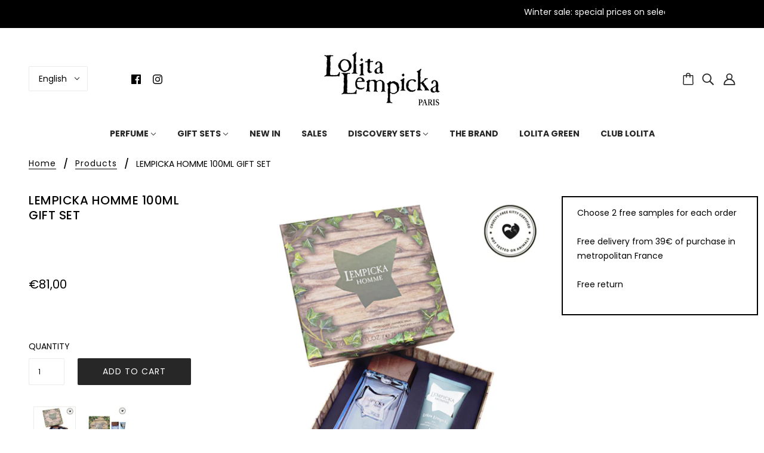

--- FILE ---
content_type: text/html; charset=utf-8
request_url: https://www.lolitalempicka.com/en/products/lolita-lempicka-coffret-lempicka-homme-100ml
body_size: 36617
content:

<!doctype html>

<!--[if (gt IE 9)|!(IE)]><!-->
  <html class="no-js" lang="en">
<!--<![endif]-->

  <head>
    <meta name="google-site-verification" content="JUcw9sRhJ-2F2ULXTLTsOppJDHRs-XD5w4gGcehDRLI" />

    <link rel="shortcut icon" href="//cdn.shopify.com/s/files/1/0412/3761/0652/files/flavicon.png?v=1665471992" type="image/x-icon">
  <script type="text/javascript">
  window.isense_gdpr_privacy_policy_text = "Privacy policy";
  window.isense_gdpr_accept_button_text = "Accept";
  window.isense_gdpr_close_button_text = "close";
  window.isense_gdpr_change_cookies_text = "Preferences";
  window.isense_gdpr_text = "This site uses cookies to ensure you get the best experience on our site.";

  window.isense_gdpr_strict_cookies_checkbox = "Strictly Required Cookies";
  window.isense_gdpr_strict_cookies_text = "These cookies are necessary for the operation of the website and cannot be deactivated. These cookies are only set in response to actions you have taken, such as language, currency, login session, privacy preferences. You can configure your browser to block these cookies, but this could affect the operation of our site.";

  window.isense_gdpr_analytics_cookies_checkbox = "Analytique et Statistiques";
  window.isense_gdpr_analytics_cookies_text = "Ces cookies nous permettent de mesurer le trafic des visiteurs et de voir les sources de trafic en collectant des informations dans des ensembles de données. Ils nous aident également à comprendre quels produits et actions sont plus populaires que d'autres.";

  window.isense_gdpr_marketing_cookies_checkbox = "Marketing et Reciblage";
  window.isense_gdpr_marketing_cookies_text = "Ces cookies sont généralement définis par nos partenaires marketing et publicitaires. Ils peuvent être utilisés par eux pour créer un profil de vos intérêts et vous montrer plus tard des publicités pertinentes. Si vous n'autorisez pas ces cookies, vous ne verrez pas de publicités ciblées pour vos centres d'intérêt.";

  window.isense_gdpr_functionality_cookies_checkbox = "Cookies Fonctionnels";
  window.isense_gdpr_functionality_cookies_text = "Ces cookies permettent à notre site web d'offrir des fonctions supplémentaires et des paramètres personnels. Ils peuvent être définis par nous ou par des prestataires de services tiers que nous avons placés sur nos pages. Si vous n'autorisez pas ces cookies, ces services ou certains de ces services pourraient ne pas fonctionner correctement.";

  window.isense_gdpr_popup_header = "Choisissez le type de cookies que vous acceptez d'utiliser";

  
  window.isense_gdpr_popup_description = "";
  

  window.isense_gdpr_dismiss_button_text = "Fermer";

  window.isense_gdpr_accept_selected_button_text = "Accepter la Sélection";
  window.isense_gdpr_accept_all_button_text = "Accepter Tout";

  window.isense_gdpr_data_collection_text = "*En cliquant sur les boutons ci-dessus, je donne mon consentement à la collecte de mon IP et de mon email (si enregistré). Pour plus d'informations, consultez la <a href='https://www.lolitalempicka.com/pages/gdpr-compliance'>Conformité au RGPD</a>";
  
    window.isense_gdpr_cookie__ab = "Ce cookie est généralement fourni par Shopify et est utilisé dans le cadre de l'accès à la vue d'administration d'une plateforme de boutique en ligne.";
    window.isense_gdpr_cookie__orig_referrer = "Ce cookie est généralement fourni par Shopify et est utilisé pour suivre les pages de destination.";
    window.isense_gdpr_cookie__landing_page = "Ce cookie est généralement fourni par Shopify et est utilisé pour suivre les pages de destination.";
    window.isense_gdpr_cookie__secure_session_id = "Ce cookie est généralement fourni par Shopify et est utilisé pour suivre la session d'un utilisateur tout au long du processus de paiement en plusieurs étapes et garder ses détails de commande, de paiement et d'expédition connectés.";
    window.isense_gdpr_cookie_cart = "Ce cookie est généralement fourni par Shopify et est utilisé en relation avec un panier d'achat.";
    window.isense_gdpr_cookie_cart_sig = "Ce cookie est généralement fourni par Shopify et est utilisé dans le cadre du paiement. Il est utilisé pour vérifier l'intégrité du chariot et pour assurer la performance de certaines opérations du chariot.";
    window.isense_gdpr_cookie_cart_ts = "Ce cookie est généralement fourni par Shopify et est utilisé dans le cadre du paiement.";
    window.isense_gdpr_cookie_cart_ver = "Ce cookie est généralement fourni par Shopify et est utilisé en relation avec le panier.";
    window.isense_gdpr_cookie_cart_currency = "Ce cookie est généralement fourni par Shopify et il est défini après la fin d'un paiement pour garantir que les nouveaux paniers sont dans la même devise que le dernier paiement.";
    window.isense_gdpr_cookie_tracked_start_checkout = "Ce cookie est généralement fourni par Shopify et est utilisé dans le cadre du paiement.";
    window.isense_gdpr_cookie_storefront_digest = "Ce cookie est généralement fourni par Shopify et il stocke un résumé du mot de passe de la vitrine, permettant aux marchands de prévisualiser leur vitrine alors qu'elle est protégée par un mot de passe.";
    window.isense_gdpr_cookie_checkout_token = "Ce cookie est généralement fourni par Shopify et est utilisé dans le cadre d'un service de paiement.";
    window.isense_gdpr_cookie__shopify_m = "Ce cookie est généralement fourni par Shopify et est utilisé pour gérer les paramètres de confidentialité des clients.";
    window.isense_gdpr_cookie__shopify_tm = "Ce cookie est généralement fourni par Shopify et est utilisé pour gérer les paramètres de confidentialité des clients.";
    window.isense_gdpr_cookie__shopify_tw = "Ce cookie est généralement fourni par Shopify et est utilisé pour gérer les paramètres de confidentialité des clients.";
    window.isense_gdpr_cookie__tracking_consent = "Ce cookie est généralement fourni par Shopify et est utilisé pour stocker les préférences d'un utilisateur si un marchand a mis en place des règles de confidentialité dans la région du visiteur.";
    window.isense_gdpr_cookie_secure_customer_sig = "Ce cookie est généralement fourni par Shopify et est utilisé en relation avec une connexion client.";
    window.isense_gdpr_cookie__shopify_y = "Ce cookie est associé à la suite analytique de Shopify.";
    window.isense_gdpr_cookie__y = "";
    window.isense_gdpr_cookie__shopify_s = "Ce cookie est associé à la suite analytique de Shopify.";
    window.isense_gdpr_cookie__shopify_fs = "Ce cookie est associé à la suite analytique de Shopify.";
    window.isense_gdpr_cookie__ga = "Ce nom de cookie est associé à Google Universal Analytics.";
    window.isense_gdpr_cookie__gid = "Ce nom de cookie est associé à Google Universal Analytics.";
    window.isense_gdpr_cookie__gat = "Ce nom de cookie est associé à Google Universal Analytics.";
    window.isense_gdpr_cookie__shopify_sa_t = "Ce cookie est associé à la suite analytique de Shopify concernant le marketing et les références.";
    window.isense_gdpr_cookie__shopify_sa_p = "Ce cookie est associé à la suite analytique de Shopify concernant le marketing et les références.";
    window.isense_gdpr_cookie_IDE = "Ce domaine appartient à Doubleclick (Google). L'activité commerciale principale est la suivante : Doubleclick est l'échange publicitaire d'enchères en temps réel de Google.";
    window.isense_gdpr_cookie__s = "";
    window.isense_gdpr_cookie_GPS = "Ce cookie est associé à YouTube, qui collecte des données utilisateur via des vidéos intégrées dans des sites Web, qui sont agrégées avec des données de profil d'autres services Google afin d'afficher des publicités ciblées pour les visiteurs Web sur un large éventail de leurs propres sites Web et d'autres sites Web.";
    window.isense_gdpr_cookie_PREF = "Ce cookie, qui peut être défini par Google ou Doubleclick, peut être utilisé par des partenaires publicitaires pour créer un profil d'intérêts afin de diffuser des annonces pertinentes sur d'autres sites.";
    window.isense_gdpr_cookie_BizoID = "Il s'agit d'un cookie Microsoft MSN 1st party permettant d'activer le contenu basé sur l'utilisateur.";
    window.isense_gdpr_cookie__fbp = "Utilisé par Facebook pour fournir une série de produits publicitaires tels que les enchères en temps réel d'annonceurs tiers.";
    window.isense_gdpr_cookie___adroll = "Ce cookie est associé à AdRoll.";
    window.isense_gdpr_cookie___adroll_v4 = "Ce cookie est associé à AdRoll.";
    window.isense_gdpr_cookie___adroll_fpc = "Ce cookie est associé à AdRoll.";
    window.isense_gdpr_cookie___ar_v4 = "Ce cookie est associé à AdRoll.";
    window.isense_gdpr_cookie_cookieconsent_preferences_disabled = "Ce cookie est associé à l'application GDPR/CCPA + Cookie Management et est utilisé pour stocker le consentement du client.";
    window.isense_gdpr_cookie_cookieconsent_status = "Ce cookie est associé à l'application GDPR/CCPA + Cookie Management et est utilisé pour stocker le consentement du client.";
    window.isense_gdpr_cookie_no_info = "Il n'y a pas encore d'informations sur ce cookie.";
</script>
    

    <!-- Blockshop Theme - Version 6.4.0 by Troop Themes - https://troopthemes.com/ -->


<!--  <script src="https://ajax.googleapis.com/ajax/libs/jquery/3.5.1/jquery.min.js"></script>
  <script src="https://maxcdn.bootstrapcdn.com/bootstrap/3.4.1/js/bootstrap.min.js"></script>
 -->


    <meta charset="UTF-8">
    <meta http-equiv="X-UA-Compatible" content="IE=edge,chrome=1">

    <meta name="viewport" content="width=device-width, initial-scale=1.0, maximum-scale=5.0">
    
      <meta name="description" content="Description Ingredients Newfound strength and emotion Lempicka Homme revisits the full-bodied flavor of licorice wood. The fragrance combines intense freshness with a new spicy sensuality and sensual imprint combining woody and gourmand facets. An ultramodern departure stimulates the senses. The depth of licorice wood ">
    
    


  <meta property="og:type" content="product">
  <meta property="og:title" content="LEMPICKA HOMME 100ML GIFT SET">

  
    <meta property="og:image" content="http://www.lolitalempicka.com/cdn/shop/files/F023001_openssvoice_600x600.jpg?v=1707758062">
    <meta property="og:image:secure_url" content="https://www.lolitalempicka.com/cdn/shop/files/F023001_openssvoice_600x600.jpg?v=1707758062">
  
    <meta property="og:image" content="http://www.lolitalempicka.com/cdn/shop/files/3760269840898-F023001_closessvoice_600x600.jpg?v=1707758062">
    <meta property="og:image:secure_url" content="https://www.lolitalempicka.com/cdn/shop/files/3760269840898-F023001_closessvoice_600x600.jpg?v=1707758062">
  

  <meta
    property="og:price:amount"
    content="81,00"
  >
  <meta property="og:price:currency" content="EUR">





<meta property="og:url" content="https://www.lolitalempicka.com/en/products/lolita-lempicka-coffret-lempicka-homme-100ml">
<meta property="og:site_name" content="Lolita Lempicka">
<meta property="og:description" content="Description Ingredients Newfound strength and emotion Lempicka Homme revisits the full-bodied flavor of licorice wood. The fragrance combines intense freshness with a new spicy sensuality and sensual imprint combining woody and gourmand facets. An ultramodern departure stimulates the senses. The depth of licorice wood ">



<meta name="twitter:card" content="summary">
<meta name="twitter:description" content="Description Ingredients Newfound strength and emotion Lempicka Homme revisits the full-bodied flavor of licorice wood. The fragrance combines intense freshness with a new spicy sensuality and sensual imprint combining woody and gourmand facets. An ultramodern departure stimulates the senses. The depth of licorice wood ">


  <meta name="twitter:title" content="LEMPICKA HOMME 100ML GIFT SET">

  
    <meta
      name="twitter:image"
      content="https://www.lolitalempicka.com/cdn/shop/files/F023001_openssvoice_480x480.jpg?v=1707758062"
    >
  



    <link rel="canonical" href="https://www.lolitalempicka.com/en/products/lolita-lempicka-coffret-lempicka-homme-100ml">
    <link rel="preconnect" href="https://cdn.shopify.com">
    
      <link rel="shortcut icon" href="//www.lolitalempicka.com/cdn/shop/files/favicon-32x32_16x16.png?v=1614302937" type="image/x-icon">
    

    
      <title>LEMPICKA HOMME 100ML GIFT SET | Lolita Lempicka</title>
    

    <script>window.performance && window.performance.mark && window.performance.mark('shopify.content_for_header.start');</script><meta id="shopify-digital-wallet" name="shopify-digital-wallet" content="/41237610652/digital_wallets/dialog">
<meta name="shopify-checkout-api-token" content="9712bf3a0f828e9be8c55d72bad0ee90">
<meta id="in-context-paypal-metadata" data-shop-id="41237610652" data-venmo-supported="false" data-environment="production" data-locale="en_US" data-paypal-v4="true" data-currency="EUR">
<link rel="alternate" hreflang="x-default" href="https://www.lolitalempicka.com/products/lolita-lempicka-coffret-lempicka-homme-100ml">
<link rel="alternate" hreflang="fr" href="https://www.lolitalempicka.com/products/lolita-lempicka-coffret-lempicka-homme-100ml">
<link rel="alternate" hreflang="en" href="https://www.lolitalempicka.com/en/products/lolita-lempicka-coffret-lempicka-homme-100ml">
<link rel="alternate" type="application/json+oembed" href="https://www.lolitalempicka.com/en/products/lolita-lempicka-coffret-lempicka-homme-100ml.oembed">
<script async="async" src="/checkouts/internal/preloads.js?locale=en-FR"></script>
<link rel="preconnect" href="https://shop.app" crossorigin="anonymous">
<script async="async" src="https://shop.app/checkouts/internal/preloads.js?locale=en-FR&shop_id=41237610652" crossorigin="anonymous"></script>
<script id="apple-pay-shop-capabilities" type="application/json">{"shopId":41237610652,"countryCode":"FR","currencyCode":"EUR","merchantCapabilities":["supports3DS"],"merchantId":"gid:\/\/shopify\/Shop\/41237610652","merchantName":"Lolita Lempicka","requiredBillingContactFields":["postalAddress","email","phone"],"requiredShippingContactFields":["postalAddress","email","phone"],"shippingType":"shipping","supportedNetworks":["visa","masterCard","amex","maestro"],"total":{"type":"pending","label":"Lolita Lempicka","amount":"1.00"},"shopifyPaymentsEnabled":true,"supportsSubscriptions":true}</script>
<script id="shopify-features" type="application/json">{"accessToken":"9712bf3a0f828e9be8c55d72bad0ee90","betas":["rich-media-storefront-analytics"],"domain":"www.lolitalempicka.com","predictiveSearch":true,"shopId":41237610652,"locale":"en"}</script>
<script>var Shopify = Shopify || {};
Shopify.shop = "lolitalempicka-dev.myshopify.com";
Shopify.locale = "en";
Shopify.currency = {"active":"EUR","rate":"1.0"};
Shopify.country = "FR";
Shopify.theme = {"name":"Blockshop","id":102699401372,"schema_name":"Blockshop","schema_version":"6.4.0","theme_store_id":606,"role":"main"};
Shopify.theme.handle = "null";
Shopify.theme.style = {"id":null,"handle":null};
Shopify.cdnHost = "www.lolitalempicka.com/cdn";
Shopify.routes = Shopify.routes || {};
Shopify.routes.root = "/en/";</script>
<script type="module">!function(o){(o.Shopify=o.Shopify||{}).modules=!0}(window);</script>
<script>!function(o){function n(){var o=[];function n(){o.push(Array.prototype.slice.apply(arguments))}return n.q=o,n}var t=o.Shopify=o.Shopify||{};t.loadFeatures=n(),t.autoloadFeatures=n()}(window);</script>
<script>
  window.ShopifyPay = window.ShopifyPay || {};
  window.ShopifyPay.apiHost = "shop.app\/pay";
  window.ShopifyPay.redirectState = null;
</script>
<script id="shop-js-analytics" type="application/json">{"pageType":"product"}</script>
<script defer="defer" async type="module" src="//www.lolitalempicka.com/cdn/shopifycloud/shop-js/modules/v2/client.init-shop-cart-sync_BdyHc3Nr.en.esm.js"></script>
<script defer="defer" async type="module" src="//www.lolitalempicka.com/cdn/shopifycloud/shop-js/modules/v2/chunk.common_Daul8nwZ.esm.js"></script>
<script type="module">
  await import("//www.lolitalempicka.com/cdn/shopifycloud/shop-js/modules/v2/client.init-shop-cart-sync_BdyHc3Nr.en.esm.js");
await import("//www.lolitalempicka.com/cdn/shopifycloud/shop-js/modules/v2/chunk.common_Daul8nwZ.esm.js");

  window.Shopify.SignInWithShop?.initShopCartSync?.({"fedCMEnabled":true,"windoidEnabled":true});

</script>
<script>
  window.Shopify = window.Shopify || {};
  if (!window.Shopify.featureAssets) window.Shopify.featureAssets = {};
  window.Shopify.featureAssets['shop-js'] = {"shop-cart-sync":["modules/v2/client.shop-cart-sync_QYOiDySF.en.esm.js","modules/v2/chunk.common_Daul8nwZ.esm.js"],"init-fed-cm":["modules/v2/client.init-fed-cm_DchLp9rc.en.esm.js","modules/v2/chunk.common_Daul8nwZ.esm.js"],"shop-button":["modules/v2/client.shop-button_OV7bAJc5.en.esm.js","modules/v2/chunk.common_Daul8nwZ.esm.js"],"init-windoid":["modules/v2/client.init-windoid_DwxFKQ8e.en.esm.js","modules/v2/chunk.common_Daul8nwZ.esm.js"],"shop-cash-offers":["modules/v2/client.shop-cash-offers_DWtL6Bq3.en.esm.js","modules/v2/chunk.common_Daul8nwZ.esm.js","modules/v2/chunk.modal_CQq8HTM6.esm.js"],"shop-toast-manager":["modules/v2/client.shop-toast-manager_CX9r1SjA.en.esm.js","modules/v2/chunk.common_Daul8nwZ.esm.js"],"init-shop-email-lookup-coordinator":["modules/v2/client.init-shop-email-lookup-coordinator_UhKnw74l.en.esm.js","modules/v2/chunk.common_Daul8nwZ.esm.js"],"pay-button":["modules/v2/client.pay-button_DzxNnLDY.en.esm.js","modules/v2/chunk.common_Daul8nwZ.esm.js"],"avatar":["modules/v2/client.avatar_BTnouDA3.en.esm.js"],"init-shop-cart-sync":["modules/v2/client.init-shop-cart-sync_BdyHc3Nr.en.esm.js","modules/v2/chunk.common_Daul8nwZ.esm.js"],"shop-login-button":["modules/v2/client.shop-login-button_D8B466_1.en.esm.js","modules/v2/chunk.common_Daul8nwZ.esm.js","modules/v2/chunk.modal_CQq8HTM6.esm.js"],"init-customer-accounts-sign-up":["modules/v2/client.init-customer-accounts-sign-up_C8fpPm4i.en.esm.js","modules/v2/client.shop-login-button_D8B466_1.en.esm.js","modules/v2/chunk.common_Daul8nwZ.esm.js","modules/v2/chunk.modal_CQq8HTM6.esm.js"],"init-shop-for-new-customer-accounts":["modules/v2/client.init-shop-for-new-customer-accounts_CVTO0Ztu.en.esm.js","modules/v2/client.shop-login-button_D8B466_1.en.esm.js","modules/v2/chunk.common_Daul8nwZ.esm.js","modules/v2/chunk.modal_CQq8HTM6.esm.js"],"init-customer-accounts":["modules/v2/client.init-customer-accounts_dRgKMfrE.en.esm.js","modules/v2/client.shop-login-button_D8B466_1.en.esm.js","modules/v2/chunk.common_Daul8nwZ.esm.js","modules/v2/chunk.modal_CQq8HTM6.esm.js"],"shop-follow-button":["modules/v2/client.shop-follow-button_CkZpjEct.en.esm.js","modules/v2/chunk.common_Daul8nwZ.esm.js","modules/v2/chunk.modal_CQq8HTM6.esm.js"],"lead-capture":["modules/v2/client.lead-capture_BntHBhfp.en.esm.js","modules/v2/chunk.common_Daul8nwZ.esm.js","modules/v2/chunk.modal_CQq8HTM6.esm.js"],"checkout-modal":["modules/v2/client.checkout-modal_CfxcYbTm.en.esm.js","modules/v2/chunk.common_Daul8nwZ.esm.js","modules/v2/chunk.modal_CQq8HTM6.esm.js"],"shop-login":["modules/v2/client.shop-login_Da4GZ2H6.en.esm.js","modules/v2/chunk.common_Daul8nwZ.esm.js","modules/v2/chunk.modal_CQq8HTM6.esm.js"],"payment-terms":["modules/v2/client.payment-terms_MV4M3zvL.en.esm.js","modules/v2/chunk.common_Daul8nwZ.esm.js","modules/v2/chunk.modal_CQq8HTM6.esm.js"]};
</script>
<script>(function() {
  var isLoaded = false;
  function asyncLoad() {
    if (isLoaded) return;
    isLoaded = true;
    var urls = ["https:\/\/d1564fddzjmdj5.cloudfront.net\/initializercolissimo.js?app_name=happycolissimo\u0026cloud=d1564fddzjmdj5.cloudfront.net\u0026shop=lolitalempicka-dev.myshopify.com","https:\/\/localiseradmin.uppercommerce.com\/visitor.js?shop=lolitalempicka-dev.myshopify.com","https:\/\/discountsaved.onrender.com\/discountsaved.js?shop=lolitalempicka-dev.myshopify.com","https:\/\/gdprcdn.b-cdn.net\/js\/gdpr_cookie_consent.min.js?shop=lolitalempicka-dev.myshopify.com","\/\/backinstock.useamp.com\/widget\/50781_1767157705.js?category=bis\u0026v=6\u0026shop=lolitalempicka-dev.myshopify.com"];
    for (var i = 0; i < urls.length; i++) {
      var s = document.createElement('script');
      s.type = 'text/javascript';
      s.async = true;
      s.src = urls[i];
      var x = document.getElementsByTagName('script')[0];
      x.parentNode.insertBefore(s, x);
    }
  };
  if(window.attachEvent) {
    window.attachEvent('onload', asyncLoad);
  } else {
    window.addEventListener('load', asyncLoad, false);
  }
})();</script>
<script id="__st">var __st={"a":41237610652,"offset":0,"reqid":"ab9ba24d-9927-4444-9b06-b15f44e9593f-1769018917","pageurl":"www.lolitalempicka.com\/en\/products\/lolita-lempicka-coffret-lempicka-homme-100ml","u":"5b14c6af523b","p":"product","rtyp":"product","rid":8749918749010};</script>
<script>window.ShopifyPaypalV4VisibilityTracking = true;</script>
<script id="captcha-bootstrap">!function(){'use strict';const t='contact',e='account',n='new_comment',o=[[t,t],['blogs',n],['comments',n],[t,'customer']],c=[[e,'customer_login'],[e,'guest_login'],[e,'recover_customer_password'],[e,'create_customer']],r=t=>t.map((([t,e])=>`form[action*='/${t}']:not([data-nocaptcha='true']) input[name='form_type'][value='${e}']`)).join(','),a=t=>()=>t?[...document.querySelectorAll(t)].map((t=>t.form)):[];function s(){const t=[...o],e=r(t);return a(e)}const i='password',u='form_key',d=['recaptcha-v3-token','g-recaptcha-response','h-captcha-response',i],f=()=>{try{return window.sessionStorage}catch{return}},m='__shopify_v',_=t=>t.elements[u];function p(t,e,n=!1){try{const o=window.sessionStorage,c=JSON.parse(o.getItem(e)),{data:r}=function(t){const{data:e,action:n}=t;return t[m]||n?{data:e,action:n}:{data:t,action:n}}(c);for(const[e,n]of Object.entries(r))t.elements[e]&&(t.elements[e].value=n);n&&o.removeItem(e)}catch(o){console.error('form repopulation failed',{error:o})}}const l='form_type',E='cptcha';function T(t){t.dataset[E]=!0}const w=window,h=w.document,L='Shopify',v='ce_forms',y='captcha';let A=!1;((t,e)=>{const n=(g='f06e6c50-85a8-45c8-87d0-21a2b65856fe',I='https://cdn.shopify.com/shopifycloud/storefront-forms-hcaptcha/ce_storefront_forms_captcha_hcaptcha.v1.5.2.iife.js',D={infoText:'Protected by hCaptcha',privacyText:'Privacy',termsText:'Terms'},(t,e,n)=>{const o=w[L][v],c=o.bindForm;if(c)return c(t,g,e,D).then(n);var r;o.q.push([[t,g,e,D],n]),r=I,A||(h.body.append(Object.assign(h.createElement('script'),{id:'captcha-provider',async:!0,src:r})),A=!0)});var g,I,D;w[L]=w[L]||{},w[L][v]=w[L][v]||{},w[L][v].q=[],w[L][y]=w[L][y]||{},w[L][y].protect=function(t,e){n(t,void 0,e),T(t)},Object.freeze(w[L][y]),function(t,e,n,w,h,L){const[v,y,A,g]=function(t,e,n){const i=e?o:[],u=t?c:[],d=[...i,...u],f=r(d),m=r(i),_=r(d.filter((([t,e])=>n.includes(e))));return[a(f),a(m),a(_),s()]}(w,h,L),I=t=>{const e=t.target;return e instanceof HTMLFormElement?e:e&&e.form},D=t=>v().includes(t);t.addEventListener('submit',(t=>{const e=I(t);if(!e)return;const n=D(e)&&!e.dataset.hcaptchaBound&&!e.dataset.recaptchaBound,o=_(e),c=g().includes(e)&&(!o||!o.value);(n||c)&&t.preventDefault(),c&&!n&&(function(t){try{if(!f())return;!function(t){const e=f();if(!e)return;const n=_(t);if(!n)return;const o=n.value;o&&e.removeItem(o)}(t);const e=Array.from(Array(32),(()=>Math.random().toString(36)[2])).join('');!function(t,e){_(t)||t.append(Object.assign(document.createElement('input'),{type:'hidden',name:u})),t.elements[u].value=e}(t,e),function(t,e){const n=f();if(!n)return;const o=[...t.querySelectorAll(`input[type='${i}']`)].map((({name:t})=>t)),c=[...d,...o],r={};for(const[a,s]of new FormData(t).entries())c.includes(a)||(r[a]=s);n.setItem(e,JSON.stringify({[m]:1,action:t.action,data:r}))}(t,e)}catch(e){console.error('failed to persist form',e)}}(e),e.submit())}));const S=(t,e)=>{t&&!t.dataset[E]&&(n(t,e.some((e=>e===t))),T(t))};for(const o of['focusin','change'])t.addEventListener(o,(t=>{const e=I(t);D(e)&&S(e,y())}));const B=e.get('form_key'),M=e.get(l),P=B&&M;t.addEventListener('DOMContentLoaded',(()=>{const t=y();if(P)for(const e of t)e.elements[l].value===M&&p(e,B);[...new Set([...A(),...v().filter((t=>'true'===t.dataset.shopifyCaptcha))])].forEach((e=>S(e,t)))}))}(h,new URLSearchParams(w.location.search),n,t,e,['guest_login'])})(!0,!0)}();</script>
<script integrity="sha256-4kQ18oKyAcykRKYeNunJcIwy7WH5gtpwJnB7kiuLZ1E=" data-source-attribution="shopify.loadfeatures" defer="defer" src="//www.lolitalempicka.com/cdn/shopifycloud/storefront/assets/storefront/load_feature-a0a9edcb.js" crossorigin="anonymous"></script>
<script crossorigin="anonymous" defer="defer" src="//www.lolitalempicka.com/cdn/shopifycloud/storefront/assets/shopify_pay/storefront-65b4c6d7.js?v=20250812"></script>
<script data-source-attribution="shopify.dynamic_checkout.dynamic.init">var Shopify=Shopify||{};Shopify.PaymentButton=Shopify.PaymentButton||{isStorefrontPortableWallets:!0,init:function(){window.Shopify.PaymentButton.init=function(){};var t=document.createElement("script");t.src="https://www.lolitalempicka.com/cdn/shopifycloud/portable-wallets/latest/portable-wallets.en.js",t.type="module",document.head.appendChild(t)}};
</script>
<script data-source-attribution="shopify.dynamic_checkout.buyer_consent">
  function portableWalletsHideBuyerConsent(e){var t=document.getElementById("shopify-buyer-consent"),n=document.getElementById("shopify-subscription-policy-button");t&&n&&(t.classList.add("hidden"),t.setAttribute("aria-hidden","true"),n.removeEventListener("click",e))}function portableWalletsShowBuyerConsent(e){var t=document.getElementById("shopify-buyer-consent"),n=document.getElementById("shopify-subscription-policy-button");t&&n&&(t.classList.remove("hidden"),t.removeAttribute("aria-hidden"),n.addEventListener("click",e))}window.Shopify?.PaymentButton&&(window.Shopify.PaymentButton.hideBuyerConsent=portableWalletsHideBuyerConsent,window.Shopify.PaymentButton.showBuyerConsent=portableWalletsShowBuyerConsent);
</script>
<script data-source-attribution="shopify.dynamic_checkout.cart.bootstrap">document.addEventListener("DOMContentLoaded",(function(){function t(){return document.querySelector("shopify-accelerated-checkout-cart, shopify-accelerated-checkout")}if(t())Shopify.PaymentButton.init();else{new MutationObserver((function(e,n){t()&&(Shopify.PaymentButton.init(),n.disconnect())})).observe(document.body,{childList:!0,subtree:!0})}}));
</script>
<link id="shopify-accelerated-checkout-styles" rel="stylesheet" media="screen" href="https://www.lolitalempicka.com/cdn/shopifycloud/portable-wallets/latest/accelerated-checkout-backwards-compat.css" crossorigin="anonymous">
<style id="shopify-accelerated-checkout-cart">
        #shopify-buyer-consent {
  margin-top: 1em;
  display: inline-block;
  width: 100%;
}

#shopify-buyer-consent.hidden {
  display: none;
}

#shopify-subscription-policy-button {
  background: none;
  border: none;
  padding: 0;
  text-decoration: underline;
  font-size: inherit;
  cursor: pointer;
}

#shopify-subscription-policy-button::before {
  box-shadow: none;
}

      </style>

<script>window.performance && window.performance.mark && window.performance.mark('shopify.content_for_header.end');</script>

    








<style>
  
  @font-face {
  font-family: Poppins;
  font-weight: 400;
  font-style: normal;
  font-display: swap;
  src: url("//www.lolitalempicka.com/cdn/fonts/poppins/poppins_n4.0ba78fa5af9b0e1a374041b3ceaadf0a43b41362.woff2") format("woff2"),
       url("//www.lolitalempicka.com/cdn/fonts/poppins/poppins_n4.214741a72ff2596839fc9760ee7a770386cf16ca.woff") format("woff");
}


  
  
    @font-face {
  font-family: Poppins;
  font-weight: 400;
  font-style: normal;
  font-display: swap;
  src: url("//www.lolitalempicka.com/cdn/fonts/poppins/poppins_n4.0ba78fa5af9b0e1a374041b3ceaadf0a43b41362.woff2") format("woff2"),
       url("//www.lolitalempicka.com/cdn/fonts/poppins/poppins_n4.214741a72ff2596839fc9760ee7a770386cf16ca.woff") format("woff");
}

  

  
  @font-face {
  font-family: Poppins;
  font-weight: 400;
  font-style: normal;
  font-display: swap;
  src: url("//www.lolitalempicka.com/cdn/fonts/poppins/poppins_n4.0ba78fa5af9b0e1a374041b3ceaadf0a43b41362.woff2") format("woff2"),
       url("//www.lolitalempicka.com/cdn/fonts/poppins/poppins_n4.214741a72ff2596839fc9760ee7a770386cf16ca.woff") format("woff");
}


  
  
    @font-face {
  font-family: Poppins;
  font-weight: 700;
  font-style: normal;
  font-display: swap;
  src: url("//www.lolitalempicka.com/cdn/fonts/poppins/poppins_n7.56758dcf284489feb014a026f3727f2f20a54626.woff2") format("woff2"),
       url("//www.lolitalempicka.com/cdn/fonts/poppins/poppins_n7.f34f55d9b3d3205d2cd6f64955ff4b36f0cfd8da.woff") format("woff");
}

  

  
  @font-face {
  font-family: Poppins;
  font-weight: 500;
  font-style: normal;
  font-display: swap;
  src: url("//www.lolitalempicka.com/cdn/fonts/poppins/poppins_n5.ad5b4b72b59a00358afc706450c864c3c8323842.woff2") format("woff2"),
       url("//www.lolitalempicka.com/cdn/fonts/poppins/poppins_n5.33757fdf985af2d24b32fcd84c9a09224d4b2c39.woff") format("woff");
}


  
  
    @font-face {
  font-family: Poppins;
  font-weight: 700;
  font-style: normal;
  font-display: swap;
  src: url("//www.lolitalempicka.com/cdn/fonts/poppins/poppins_n7.56758dcf284489feb014a026f3727f2f20a54626.woff2") format("woff2"),
       url("//www.lolitalempicka.com/cdn/fonts/poppins/poppins_n7.f34f55d9b3d3205d2cd6f64955ff4b36f0cfd8da.woff") format("woff");
}

  

  
  
    @font-face {
  font-family: Poppins;
  font-weight: 500;
  font-style: italic;
  font-display: swap;
  src: url("//www.lolitalempicka.com/cdn/fonts/poppins/poppins_i5.6acfce842c096080e34792078ef3cb7c3aad24d4.woff2") format("woff2"),
       url("//www.lolitalempicka.com/cdn/fonts/poppins/poppins_i5.a49113e4fe0ad7fd7716bd237f1602cbec299b3c.woff") format("woff");
}

  

  
  
    @font-face {
  font-family: Poppins;
  font-weight: 700;
  font-style: italic;
  font-display: swap;
  src: url("//www.lolitalempicka.com/cdn/fonts/poppins/poppins_i7.42fd71da11e9d101e1e6c7932199f925f9eea42d.woff2") format("woff2"),
       url("//www.lolitalempicka.com/cdn/fonts/poppins/poppins_i7.ec8499dbd7616004e21155106d13837fff4cf556.woff") format("woff");
}

  
</style>

<style>
  :root {
    --font--section-heading--size: 20px;
    --font--block-heading--size: 16px;
    --font--heading--uppercase: uppercase;
    --font--paragraph--size: 16px;

    --font--heading--family: Poppins, sans-serif;
    --font--heading--weight: 400;
    --font--heading--normal-weight: 400;
    --font--heading--style: normal;

    --font--accent--family: Poppins, sans-serif;
    --font--accent--weight: 400;
    --font--accent--style: normal;

    --font--paragraph--family: Poppins, sans-serif;
    --font--paragraph--weight: 500;
    --font--paragraph--style: normal;
    --font--bolder-paragraph--weight: 700;

    --image--loading-animation: url('//www.lolitalempicka.com/cdn/shop/t/3/assets/AjaxLoader.gif?v=66431031005733996371592811627');
    --image--grabbing-icon: url('//www.lolitalempicka.com/cdn/shop/t/3/assets/grabbing.png?v=162995541551579154171592811628');
  }
</style>
    <style>
  :root {
    --image--popup: url('//www.lolitalempicka.com/cdn/shop/files/Le_Parfum_2_1200x.jpg?v=1658244847');

    --color--accent: #000000;
    --color-text: #000000;
    --color-page-bg: #ffffff;
    --color-panel-bg: #f7f7f7;
    --color-badge-bdr: rgba(0, 0, 0, 0.05);
    --color-border: #ebebeb;
    --color-error: #f66767;
    --color-button: #ffffff;
    --color-button-bg: #272727;
    --color--body--light: #303030;
    --color--alternative: #000000;
    --color-header: #272727;
    --color-header-bg: #ffffff;
    --color-menubar: #272727;
    --color-cart: #272727;
    --color--footer: #ffffff;
    --bg-color--footer: #000000;
    --color-slider-caption: #272727;
    --color-slider-caption-bg: #ffffff;
    --color-slider-button: #f7f7f7;
    --color-slider-button-bg: #272727;
    --color-slider-button-hover-bg: #474747;
    --color-slider-nav: #272727;
    --color-product-slider-bg: #ffffff;
    --color-featured-promo-bg: #f7f7f7;
    --color-social-feed-bg: #ffffff;
    --color-grid-sale: #ffffff;
    --color-grid-sale-bg: #272727;
    --color-grid-sold-out: #ffffff;
    --color-grid-sold-out-bg: #cccccc;
    --color-tabs-accordions: #ebebeb;
  }
</style>

    <link href="//www.lolitalempicka.com/cdn/shop/t/3/assets/theme.css?v=174261160509973107421674482233" rel="stylesheet" type="text/css" media="all" />
    <link href="//www.lolitalempicka.com/cdn/shop/t/3/assets/theme--customizations.css?v=19621103325815270871592811642" rel="stylesheet" type="text/css" media="all" />

    <script>
  var general_external_links_enabled = true,
  general_scroll_to_active_item = true,
  popup_config = {
    enabled               : true,
    test_mode             : false,
    newsletter_enabled    : true,
    social_icons_enabled  : false,
    show_image_enabled    : '21',
    image_link            : "/en/pages/le-club-lolita",
    seconds_until         : 10,

    
    
      show_image_url        : '<img src="//www.lolitalempicka.com/cdn/shop/files/Le_Parfum_2_1200x.jpg?v=1658244847" />',
    

    page_content          : '',
    days_until            : '1',
    storage_key           : 'troop_popup_storage'
  };

  popup_config.show_image_enabled = popup_config.show_image_enabled > 0 ? true : false;

  // newer naming convention
  var theme = {};
  theme.classes = {};
  theme.partials = {};
  theme.settings = {};
  theme.shop = {};
  theme.swatches = {};
  theme.templates = {};
  theme.translations = {};
  theme.urls = {};
  theme.utils = {};

  theme.settings.cart_type = 'page';
  theme.shop.money_format = "€{{amount_with_comma_separator}}";
  theme.translations.newsletter_email_blank = 'Translation missing: en.layout.footer.newsletter_email_blank';
  theme.translations.cart_item = 'Item';
  theme.translations.cart_items = 'Items';
  theme.preload_image = '//www.lolitalempicka.com/cdn/shop/t/3/assets/popup.jpg?v=9637';
  theme.urls.cart = '/en/cart';
  theme.urls.collections = '/en/collections';
  theme.urls.product_recommendations = '/en/recommendations/products';
  theme.urls.search = '/en/search';
  theme.urls.shop = 'https://www.lolitalempicka.com';

  





  // LazySizes
  window.lazySizesConfig = window.lazySizesConfig || {};
  window.lazySizesConfig.expand = 1200;
  window.lazySizesConfig.loadMode = 3;
  window.lazySizesConfig.ricTimeout = 50;
</script>

    <script src="//www.lolitalempicka.com/cdn/shop/t/3/assets/lazysizes.min.js?v=89211285363418916191592811628" type="text/javascript"></script>

    

    <script src="//www.lolitalempicka.com/cdn/shop/t/3/assets/theme.min.js?v=160902008023062656041592811632" type="text/javascript"></script>

  <script src="//www.lolitalempicka.com/cdn/shop/t/3/assets/kit.js?v=180070334889515185711657872268" type="text/javascript"></script>

<script type="text/javascript">var productDPHandle = 'lolita-lempicka-coffret-lempicka-homme-100ml';variants = [];variants.push('{"id":' + 47675478376786 + ',"price":' + 8100 + '}');productDPVariants = '[' + variants.join(",") + ']';var selectedProductDPPrice = '8100';var isCart = false;var dualPriceStoreID = 886;</script><div class="styleForDualPrice"><style>.dualPrice{display:none;}</style></div><script type="text/javascript">var intervalId = null;var varCounter = 0;var containScriptTagFirstControll = false;var containScriptTagSecondControll = false;window.onload = function() {scripts = document.getElementsByTagName("script");for (var i = 0; i < scripts.length; i++) {if (scripts[i].src.includes("dualPrice")) {containScriptTagFirstControll = true;}}if (!containScriptTagFirstControll) {intervalId = setInterval(function() {if(varCounter < 5) {varCounter++;scripts = document.getElementsByTagName("script");for (var i = 0; i < scripts.length; i++) {if (scripts[i].src.includes("dualPrice")) {containScriptTagSecondControll = true;}}} else {if (!containScriptTagSecondControll && typeof jQuery !== "undefined") {jQuery(".styleForDualPrice").remove();}  clearInterval(intervalId);}}, 50);} }

function getPricePathOverride(arguments) {
    jQuery = arguments[0];
    aObject = arguments[1];
    pathToPrice = null;
    if (aObject.find('.product--price .dualPrice').length > 0) {
        pathToPrice = aObject.find('.product--price .dualPrice');
    }
    if (pathToPrice == null && aObject.parent().find('.product--price .dualPrice').length > 0 && aObject.parent().find('.product--price .dualPrice').length < 4) {
        pathToPrice = aObject.parent().find('.product--price .dualPrice');
    }
    if (pathToPrice == null && aObject.parent().parent().find('.product--price .dualPrice').length > 0 && aObject.parent().parent().find('.product--price .dualPrice').length < 4) {
        pathToPrice = aObject.parent().parent().find('.product--price .dualPrice');
    }
    return pathToPrice;
}

</script><script type="text/javascript">var dp_activate_app = '1';var dp_base_price_type = '1';var dp_price_type_to_show = '1';var dp_first_price = '0';var dp_tax_percent = '20';var dp_tax_incl_label = '';var dp_tax_excl_label = 'Tax excl.';var dp_price_path = '.product-page--cart-form-block .dualPrice';var dp_tax_incl_color = '#000000';var dp_tax_excl_color = '#000000';var dp_size_ratio = '0';var dp_is_init = '0';var dp_money_format = '€$$amount_with_comma_separator&&';</script><script src="https://cdn.shopify.com/extensions/019ac357-9c99-7419-b30b-37f8db9e37f2/etranslate-243/assets/floating-selector.js" type="text/javascript" defer="defer"></script>
<link href="https://monorail-edge.shopifysvc.com" rel="dns-prefetch">
<script>(function(){if ("sendBeacon" in navigator && "performance" in window) {try {var session_token_from_headers = performance.getEntriesByType('navigation')[0].serverTiming.find(x => x.name == '_s').description;} catch {var session_token_from_headers = undefined;}var session_cookie_matches = document.cookie.match(/_shopify_s=([^;]*)/);var session_token_from_cookie = session_cookie_matches && session_cookie_matches.length === 2 ? session_cookie_matches[1] : "";var session_token = session_token_from_headers || session_token_from_cookie || "";function handle_abandonment_event(e) {var entries = performance.getEntries().filter(function(entry) {return /monorail-edge.shopifysvc.com/.test(entry.name);});if (!window.abandonment_tracked && entries.length === 0) {window.abandonment_tracked = true;var currentMs = Date.now();var navigation_start = performance.timing.navigationStart;var payload = {shop_id: 41237610652,url: window.location.href,navigation_start,duration: currentMs - navigation_start,session_token,page_type: "product"};window.navigator.sendBeacon("https://monorail-edge.shopifysvc.com/v1/produce", JSON.stringify({schema_id: "online_store_buyer_site_abandonment/1.1",payload: payload,metadata: {event_created_at_ms: currentMs,event_sent_at_ms: currentMs}}));}}window.addEventListener('pagehide', handle_abandonment_event);}}());</script>
<script id="web-pixels-manager-setup">(function e(e,d,r,n,o){if(void 0===o&&(o={}),!Boolean(null===(a=null===(i=window.Shopify)||void 0===i?void 0:i.analytics)||void 0===a?void 0:a.replayQueue)){var i,a;window.Shopify=window.Shopify||{};var t=window.Shopify;t.analytics=t.analytics||{};var s=t.analytics;s.replayQueue=[],s.publish=function(e,d,r){return s.replayQueue.push([e,d,r]),!0};try{self.performance.mark("wpm:start")}catch(e){}var l=function(){var e={modern:/Edge?\/(1{2}[4-9]|1[2-9]\d|[2-9]\d{2}|\d{4,})\.\d+(\.\d+|)|Firefox\/(1{2}[4-9]|1[2-9]\d|[2-9]\d{2}|\d{4,})\.\d+(\.\d+|)|Chrom(ium|e)\/(9{2}|\d{3,})\.\d+(\.\d+|)|(Maci|X1{2}).+ Version\/(15\.\d+|(1[6-9]|[2-9]\d|\d{3,})\.\d+)([,.]\d+|)( \(\w+\)|)( Mobile\/\w+|) Safari\/|Chrome.+OPR\/(9{2}|\d{3,})\.\d+\.\d+|(CPU[ +]OS|iPhone[ +]OS|CPU[ +]iPhone|CPU IPhone OS|CPU iPad OS)[ +]+(15[._]\d+|(1[6-9]|[2-9]\d|\d{3,})[._]\d+)([._]\d+|)|Android:?[ /-](13[3-9]|1[4-9]\d|[2-9]\d{2}|\d{4,})(\.\d+|)(\.\d+|)|Android.+Firefox\/(13[5-9]|1[4-9]\d|[2-9]\d{2}|\d{4,})\.\d+(\.\d+|)|Android.+Chrom(ium|e)\/(13[3-9]|1[4-9]\d|[2-9]\d{2}|\d{4,})\.\d+(\.\d+|)|SamsungBrowser\/([2-9]\d|\d{3,})\.\d+/,legacy:/Edge?\/(1[6-9]|[2-9]\d|\d{3,})\.\d+(\.\d+|)|Firefox\/(5[4-9]|[6-9]\d|\d{3,})\.\d+(\.\d+|)|Chrom(ium|e)\/(5[1-9]|[6-9]\d|\d{3,})\.\d+(\.\d+|)([\d.]+$|.*Safari\/(?![\d.]+ Edge\/[\d.]+$))|(Maci|X1{2}).+ Version\/(10\.\d+|(1[1-9]|[2-9]\d|\d{3,})\.\d+)([,.]\d+|)( \(\w+\)|)( Mobile\/\w+|) Safari\/|Chrome.+OPR\/(3[89]|[4-9]\d|\d{3,})\.\d+\.\d+|(CPU[ +]OS|iPhone[ +]OS|CPU[ +]iPhone|CPU IPhone OS|CPU iPad OS)[ +]+(10[._]\d+|(1[1-9]|[2-9]\d|\d{3,})[._]\d+)([._]\d+|)|Android:?[ /-](13[3-9]|1[4-9]\d|[2-9]\d{2}|\d{4,})(\.\d+|)(\.\d+|)|Mobile Safari.+OPR\/([89]\d|\d{3,})\.\d+\.\d+|Android.+Firefox\/(13[5-9]|1[4-9]\d|[2-9]\d{2}|\d{4,})\.\d+(\.\d+|)|Android.+Chrom(ium|e)\/(13[3-9]|1[4-9]\d|[2-9]\d{2}|\d{4,})\.\d+(\.\d+|)|Android.+(UC? ?Browser|UCWEB|U3)[ /]?(15\.([5-9]|\d{2,})|(1[6-9]|[2-9]\d|\d{3,})\.\d+)\.\d+|SamsungBrowser\/(5\.\d+|([6-9]|\d{2,})\.\d+)|Android.+MQ{2}Browser\/(14(\.(9|\d{2,})|)|(1[5-9]|[2-9]\d|\d{3,})(\.\d+|))(\.\d+|)|K[Aa][Ii]OS\/(3\.\d+|([4-9]|\d{2,})\.\d+)(\.\d+|)/},d=e.modern,r=e.legacy,n=navigator.userAgent;return n.match(d)?"modern":n.match(r)?"legacy":"unknown"}(),u="modern"===l?"modern":"legacy",c=(null!=n?n:{modern:"",legacy:""})[u],f=function(e){return[e.baseUrl,"/wpm","/b",e.hashVersion,"modern"===e.buildTarget?"m":"l",".js"].join("")}({baseUrl:d,hashVersion:r,buildTarget:u}),m=function(e){var d=e.version,r=e.bundleTarget,n=e.surface,o=e.pageUrl,i=e.monorailEndpoint;return{emit:function(e){var a=e.status,t=e.errorMsg,s=(new Date).getTime(),l=JSON.stringify({metadata:{event_sent_at_ms:s},events:[{schema_id:"web_pixels_manager_load/3.1",payload:{version:d,bundle_target:r,page_url:o,status:a,surface:n,error_msg:t},metadata:{event_created_at_ms:s}}]});if(!i)return console&&console.warn&&console.warn("[Web Pixels Manager] No Monorail endpoint provided, skipping logging."),!1;try{return self.navigator.sendBeacon.bind(self.navigator)(i,l)}catch(e){}var u=new XMLHttpRequest;try{return u.open("POST",i,!0),u.setRequestHeader("Content-Type","text/plain"),u.send(l),!0}catch(e){return console&&console.warn&&console.warn("[Web Pixels Manager] Got an unhandled error while logging to Monorail."),!1}}}}({version:r,bundleTarget:l,surface:e.surface,pageUrl:self.location.href,monorailEndpoint:e.monorailEndpoint});try{o.browserTarget=l,function(e){var d=e.src,r=e.async,n=void 0===r||r,o=e.onload,i=e.onerror,a=e.sri,t=e.scriptDataAttributes,s=void 0===t?{}:t,l=document.createElement("script"),u=document.querySelector("head"),c=document.querySelector("body");if(l.async=n,l.src=d,a&&(l.integrity=a,l.crossOrigin="anonymous"),s)for(var f in s)if(Object.prototype.hasOwnProperty.call(s,f))try{l.dataset[f]=s[f]}catch(e){}if(o&&l.addEventListener("load",o),i&&l.addEventListener("error",i),u)u.appendChild(l);else{if(!c)throw new Error("Did not find a head or body element to append the script");c.appendChild(l)}}({src:f,async:!0,onload:function(){if(!function(){var e,d;return Boolean(null===(d=null===(e=window.Shopify)||void 0===e?void 0:e.analytics)||void 0===d?void 0:d.initialized)}()){var d=window.webPixelsManager.init(e)||void 0;if(d){var r=window.Shopify.analytics;r.replayQueue.forEach((function(e){var r=e[0],n=e[1],o=e[2];d.publishCustomEvent(r,n,o)})),r.replayQueue=[],r.publish=d.publishCustomEvent,r.visitor=d.visitor,r.initialized=!0}}},onerror:function(){return m.emit({status:"failed",errorMsg:"".concat(f," has failed to load")})},sri:function(e){var d=/^sha384-[A-Za-z0-9+/=]+$/;return"string"==typeof e&&d.test(e)}(c)?c:"",scriptDataAttributes:o}),m.emit({status:"loading"})}catch(e){m.emit({status:"failed",errorMsg:(null==e?void 0:e.message)||"Unknown error"})}}})({shopId: 41237610652,storefrontBaseUrl: "https://www.lolitalempicka.com",extensionsBaseUrl: "https://extensions.shopifycdn.com/cdn/shopifycloud/web-pixels-manager",monorailEndpoint: "https://monorail-edge.shopifysvc.com/unstable/produce_batch",surface: "storefront-renderer",enabledBetaFlags: ["2dca8a86"],webPixelsConfigList: [{"id":"1075380562","configuration":"{\"config\":\"{\\\"pixel_id\\\":\\\"G-NZ9HWCVFCN\\\",\\\"target_country\\\":\\\"FR\\\",\\\"gtag_events\\\":[{\\\"type\\\":\\\"search\\\",\\\"action_label\\\":[\\\"G-NZ9HWCVFCN\\\",\\\"AW-773966315\\\/bGTsCLSljMIZEOuTh_EC\\\"]},{\\\"type\\\":\\\"begin_checkout\\\",\\\"action_label\\\":[\\\"G-NZ9HWCVFCN\\\",\\\"AW-773966315\\\/O7erCIWmjMIZEOuTh_EC\\\"]},{\\\"type\\\":\\\"view_item\\\",\\\"action_label\\\":[\\\"G-NZ9HWCVFCN\\\",\\\"AW-773966315\\\/exvECLGljMIZEOuTh_EC\\\",\\\"MC-CKRB358CTQ\\\"]},{\\\"type\\\":\\\"purchase\\\",\\\"action_label\\\":[\\\"G-NZ9HWCVFCN\\\",\\\"AW-773966315\\\/otf2CKuljMIZEOuTh_EC\\\",\\\"MC-CKRB358CTQ\\\"]},{\\\"type\\\":\\\"page_view\\\",\\\"action_label\\\":[\\\"G-NZ9HWCVFCN\\\",\\\"AW-773966315\\\/disMCK6ljMIZEOuTh_EC\\\",\\\"MC-CKRB358CTQ\\\"]},{\\\"type\\\":\\\"add_payment_info\\\",\\\"action_label\\\":[\\\"G-NZ9HWCVFCN\\\",\\\"AW-773966315\\\/5Y_QCIimjMIZEOuTh_EC\\\"]},{\\\"type\\\":\\\"add_to_cart\\\",\\\"action_label\\\":[\\\"G-NZ9HWCVFCN\\\",\\\"AW-773966315\\\/4-YoCIKmjMIZEOuTh_EC\\\"]}],\\\"enable_monitoring_mode\\\":false}\"}","eventPayloadVersion":"v1","runtimeContext":"OPEN","scriptVersion":"b2a88bafab3e21179ed38636efcd8a93","type":"APP","apiClientId":1780363,"privacyPurposes":[],"dataSharingAdjustments":{"protectedCustomerApprovalScopes":["read_customer_address","read_customer_email","read_customer_name","read_customer_personal_data","read_customer_phone"]}},{"id":"405012818","configuration":"{\"pixel_id\":\"383052942253853\",\"pixel_type\":\"facebook_pixel\",\"metaapp_system_user_token\":\"-\"}","eventPayloadVersion":"v1","runtimeContext":"OPEN","scriptVersion":"ca16bc87fe92b6042fbaa3acc2fbdaa6","type":"APP","apiClientId":2329312,"privacyPurposes":["ANALYTICS","MARKETING","SALE_OF_DATA"],"dataSharingAdjustments":{"protectedCustomerApprovalScopes":["read_customer_address","read_customer_email","read_customer_name","read_customer_personal_data","read_customer_phone"]}},{"id":"shopify-app-pixel","configuration":"{}","eventPayloadVersion":"v1","runtimeContext":"STRICT","scriptVersion":"0450","apiClientId":"shopify-pixel","type":"APP","privacyPurposes":["ANALYTICS","MARKETING"]},{"id":"shopify-custom-pixel","eventPayloadVersion":"v1","runtimeContext":"LAX","scriptVersion":"0450","apiClientId":"shopify-pixel","type":"CUSTOM","privacyPurposes":["ANALYTICS","MARKETING"]}],isMerchantRequest: false,initData: {"shop":{"name":"Lolita Lempicka","paymentSettings":{"currencyCode":"EUR"},"myshopifyDomain":"lolitalempicka-dev.myshopify.com","countryCode":"FR","storefrontUrl":"https:\/\/www.lolitalempicka.com\/en"},"customer":null,"cart":null,"checkout":null,"productVariants":[{"price":{"amount":81.0,"currencyCode":"EUR"},"product":{"title":"LEMPICKA HOMME 100ML GIFT SET","vendor":"Lolita Lempicka","id":"8749918749010","untranslatedTitle":"LEMPICKA HOMME 100ML GIFT SET","url":"\/en\/products\/lolita-lempicka-coffret-lempicka-homme-100ml","type":"Coffret, eau de toilette"},"id":"47675478376786","image":{"src":"\/\/www.lolitalempicka.com\/cdn\/shop\/files\/F023001_openssvoice.jpg?v=1707758062"},"sku":"F023001","title":"Default Title","untranslatedTitle":"Default Title"}],"purchasingCompany":null},},"https://www.lolitalempicka.com/cdn","fcfee988w5aeb613cpc8e4bc33m6693e112",{"modern":"","legacy":""},{"shopId":"41237610652","storefrontBaseUrl":"https:\/\/www.lolitalempicka.com","extensionBaseUrl":"https:\/\/extensions.shopifycdn.com\/cdn\/shopifycloud\/web-pixels-manager","surface":"storefront-renderer","enabledBetaFlags":"[\"2dca8a86\"]","isMerchantRequest":"false","hashVersion":"fcfee988w5aeb613cpc8e4bc33m6693e112","publish":"custom","events":"[[\"page_viewed\",{}],[\"product_viewed\",{\"productVariant\":{\"price\":{\"amount\":81.0,\"currencyCode\":\"EUR\"},\"product\":{\"title\":\"LEMPICKA HOMME 100ML GIFT SET\",\"vendor\":\"Lolita Lempicka\",\"id\":\"8749918749010\",\"untranslatedTitle\":\"LEMPICKA HOMME 100ML GIFT SET\",\"url\":\"\/en\/products\/lolita-lempicka-coffret-lempicka-homme-100ml\",\"type\":\"Coffret, eau de toilette\"},\"id\":\"47675478376786\",\"image\":{\"src\":\"\/\/www.lolitalempicka.com\/cdn\/shop\/files\/F023001_openssvoice.jpg?v=1707758062\"},\"sku\":\"F023001\",\"title\":\"Default Title\",\"untranslatedTitle\":\"Default Title\"}}]]"});</script><script>
  window.ShopifyAnalytics = window.ShopifyAnalytics || {};
  window.ShopifyAnalytics.meta = window.ShopifyAnalytics.meta || {};
  window.ShopifyAnalytics.meta.currency = 'EUR';
  var meta = {"product":{"id":8749918749010,"gid":"gid:\/\/shopify\/Product\/8749918749010","vendor":"Lolita Lempicka","type":"Coffret, eau de toilette","handle":"lolita-lempicka-coffret-lempicka-homme-100ml","variants":[{"id":47675478376786,"price":8100,"name":"LEMPICKA HOMME 100ML GIFT SET","public_title":null,"sku":"F023001"}],"remote":false},"page":{"pageType":"product","resourceType":"product","resourceId":8749918749010,"requestId":"ab9ba24d-9927-4444-9b06-b15f44e9593f-1769018917"}};
  for (var attr in meta) {
    window.ShopifyAnalytics.meta[attr] = meta[attr];
  }
</script>
<script class="analytics">
  (function () {
    var customDocumentWrite = function(content) {
      var jquery = null;

      if (window.jQuery) {
        jquery = window.jQuery;
      } else if (window.Checkout && window.Checkout.$) {
        jquery = window.Checkout.$;
      }

      if (jquery) {
        jquery('body').append(content);
      }
    };

    var hasLoggedConversion = function(token) {
      if (token) {
        return document.cookie.indexOf('loggedConversion=' + token) !== -1;
      }
      return false;
    }

    var setCookieIfConversion = function(token) {
      if (token) {
        var twoMonthsFromNow = new Date(Date.now());
        twoMonthsFromNow.setMonth(twoMonthsFromNow.getMonth() + 2);

        document.cookie = 'loggedConversion=' + token + '; expires=' + twoMonthsFromNow;
      }
    }

    var trekkie = window.ShopifyAnalytics.lib = window.trekkie = window.trekkie || [];
    if (trekkie.integrations) {
      return;
    }
    trekkie.methods = [
      'identify',
      'page',
      'ready',
      'track',
      'trackForm',
      'trackLink'
    ];
    trekkie.factory = function(method) {
      return function() {
        var args = Array.prototype.slice.call(arguments);
        args.unshift(method);
        trekkie.push(args);
        return trekkie;
      };
    };
    for (var i = 0; i < trekkie.methods.length; i++) {
      var key = trekkie.methods[i];
      trekkie[key] = trekkie.factory(key);
    }
    trekkie.load = function(config) {
      trekkie.config = config || {};
      trekkie.config.initialDocumentCookie = document.cookie;
      var first = document.getElementsByTagName('script')[0];
      var script = document.createElement('script');
      script.type = 'text/javascript';
      script.onerror = function(e) {
        var scriptFallback = document.createElement('script');
        scriptFallback.type = 'text/javascript';
        scriptFallback.onerror = function(error) {
                var Monorail = {
      produce: function produce(monorailDomain, schemaId, payload) {
        var currentMs = new Date().getTime();
        var event = {
          schema_id: schemaId,
          payload: payload,
          metadata: {
            event_created_at_ms: currentMs,
            event_sent_at_ms: currentMs
          }
        };
        return Monorail.sendRequest("https://" + monorailDomain + "/v1/produce", JSON.stringify(event));
      },
      sendRequest: function sendRequest(endpointUrl, payload) {
        // Try the sendBeacon API
        if (window && window.navigator && typeof window.navigator.sendBeacon === 'function' && typeof window.Blob === 'function' && !Monorail.isIos12()) {
          var blobData = new window.Blob([payload], {
            type: 'text/plain'
          });

          if (window.navigator.sendBeacon(endpointUrl, blobData)) {
            return true;
          } // sendBeacon was not successful

        } // XHR beacon

        var xhr = new XMLHttpRequest();

        try {
          xhr.open('POST', endpointUrl);
          xhr.setRequestHeader('Content-Type', 'text/plain');
          xhr.send(payload);
        } catch (e) {
          console.log(e);
        }

        return false;
      },
      isIos12: function isIos12() {
        return window.navigator.userAgent.lastIndexOf('iPhone; CPU iPhone OS 12_') !== -1 || window.navigator.userAgent.lastIndexOf('iPad; CPU OS 12_') !== -1;
      }
    };
    Monorail.produce('monorail-edge.shopifysvc.com',
      'trekkie_storefront_load_errors/1.1',
      {shop_id: 41237610652,
      theme_id: 102699401372,
      app_name: "storefront",
      context_url: window.location.href,
      source_url: "//www.lolitalempicka.com/cdn/s/trekkie.storefront.cd680fe47e6c39ca5d5df5f0a32d569bc48c0f27.min.js"});

        };
        scriptFallback.async = true;
        scriptFallback.src = '//www.lolitalempicka.com/cdn/s/trekkie.storefront.cd680fe47e6c39ca5d5df5f0a32d569bc48c0f27.min.js';
        first.parentNode.insertBefore(scriptFallback, first);
      };
      script.async = true;
      script.src = '//www.lolitalempicka.com/cdn/s/trekkie.storefront.cd680fe47e6c39ca5d5df5f0a32d569bc48c0f27.min.js';
      first.parentNode.insertBefore(script, first);
    };
    trekkie.load(
      {"Trekkie":{"appName":"storefront","development":false,"defaultAttributes":{"shopId":41237610652,"isMerchantRequest":null,"themeId":102699401372,"themeCityHash":"4131620080331745812","contentLanguage":"en","currency":"EUR","eventMetadataId":"0499794e-9b21-4954-b05a-b910f2acd3f8"},"isServerSideCookieWritingEnabled":true,"monorailRegion":"shop_domain","enabledBetaFlags":["65f19447"]},"Session Attribution":{},"S2S":{"facebookCapiEnabled":true,"source":"trekkie-storefront-renderer","apiClientId":580111}}
    );

    var loaded = false;
    trekkie.ready(function() {
      if (loaded) return;
      loaded = true;

      window.ShopifyAnalytics.lib = window.trekkie;

      var originalDocumentWrite = document.write;
      document.write = customDocumentWrite;
      try { window.ShopifyAnalytics.merchantGoogleAnalytics.call(this); } catch(error) {};
      document.write = originalDocumentWrite;

      window.ShopifyAnalytics.lib.page(null,{"pageType":"product","resourceType":"product","resourceId":8749918749010,"requestId":"ab9ba24d-9927-4444-9b06-b15f44e9593f-1769018917","shopifyEmitted":true});

      var match = window.location.pathname.match(/checkouts\/(.+)\/(thank_you|post_purchase)/)
      var token = match? match[1]: undefined;
      if (!hasLoggedConversion(token)) {
        setCookieIfConversion(token);
        window.ShopifyAnalytics.lib.track("Viewed Product",{"currency":"EUR","variantId":47675478376786,"productId":8749918749010,"productGid":"gid:\/\/shopify\/Product\/8749918749010","name":"LEMPICKA HOMME 100ML GIFT SET","price":"81.00","sku":"F023001","brand":"Lolita Lempicka","variant":null,"category":"Coffret, eau de toilette","nonInteraction":true,"remote":false},undefined,undefined,{"shopifyEmitted":true});
      window.ShopifyAnalytics.lib.track("monorail:\/\/trekkie_storefront_viewed_product\/1.1",{"currency":"EUR","variantId":47675478376786,"productId":8749918749010,"productGid":"gid:\/\/shopify\/Product\/8749918749010","name":"LEMPICKA HOMME 100ML GIFT SET","price":"81.00","sku":"F023001","brand":"Lolita Lempicka","variant":null,"category":"Coffret, eau de toilette","nonInteraction":true,"remote":false,"referer":"https:\/\/www.lolitalempicka.com\/en\/products\/lolita-lempicka-coffret-lempicka-homme-100ml"});
      }
    });


        var eventsListenerScript = document.createElement('script');
        eventsListenerScript.async = true;
        eventsListenerScript.src = "//www.lolitalempicka.com/cdn/shopifycloud/storefront/assets/shop_events_listener-3da45d37.js";
        document.getElementsByTagName('head')[0].appendChild(eventsListenerScript);

})();</script>
<script
  defer
  src="https://www.lolitalempicka.com/cdn/shopifycloud/perf-kit/shopify-perf-kit-3.0.4.min.js"
  data-application="storefront-renderer"
  data-shop-id="41237610652"
  data-render-region="gcp-us-east1"
  data-page-type="product"
  data-theme-instance-id="102699401372"
  data-theme-name="Blockshop"
  data-theme-version="6.4.0"
  data-monorail-region="shop_domain"
  data-resource-timing-sampling-rate="10"
  data-shs="true"
  data-shs-beacon="true"
  data-shs-export-with-fetch="true"
  data-shs-logs-sample-rate="1"
  data-shs-beacon-endpoint="https://www.lolitalempicka.com/api/collect"
></script>
</head><div class='evm-multiple evm-us-main-div' data-page='product'></div>

  <body
    class="page-lempicka-homme-100ml-gift-set template-product"
    data-theme-id="606"
    data-theme-name="Blockshop"
    data-theme-version="6.4.0"
  >
    
    <div
      class="off-canvas--viewport"
      data-js-class="OffCanvas"
      data-off-canvas--state="closed"
    >
      <div class="off-canvas--overlay"></div>
      <div class="off-canvas--close">
        
    <svg class="icon--root icon--cross" viewBox="0 0 20 20">
      <path d="M10 8.727L17.944.783l1.273 1.273L11.273 10l7.944 7.944-1.273 1.273L10 11.273l-7.944 7.944-1.273-1.273L8.727 10 .783 2.056 2.056.783 10 8.727z" fill-rule="nonzero" />
    </svg>

  
      </div>

      <div class="off-canvas--left-sidebar">
        <div class="mobile-nav--header">
  
    <div class="mobile-nav--search font--accent">
      <a href="/en/search">Search</a>
    </div>
  

  
    <div class="mobile-nav--login font--accent">
      
      
        
        <a href="/en/account/login" id="customer_login_link">View account</a>
      
    </div>
  
</div>

<div class="mobile-nav--menu font--accent"></div>

<div class="mobile-nav--localization"></div>
      </div>

      <div class="off-canvas--right-sidebar">
        
      </div>

      <div class="off-canvas--main-content">
        <div id="shopify-section-announcement" class="shopify-section">






<div
  class="announcement--root"
  style="background-color: #000000;"
  data-section-id="announcement"
  data-section-type="announcement"
  data-js-class="IndexAnnouncement"
  data-alternative-color="false"
>
  

    

   <div class="announcement--wrapper">
      

     
        <div class="announcement--text font--accent">
     <MARQUEE>
 <NOBR  style= "margin-left: 100px" > Winter sale: special prices on selected products </NOBR>   <NOBR  style= "margin-left: 100px" > Free delivery from 39€ of purchase in metropolitan France </NOBR> <NOBR style= "margin-left: 100px" >  2 samples of your choice for each order                    
         </NOBR> </MARQUEE>
      </div>




     </div>

    

  
</div>

</div>
        <div id="shopify-section-header" class="shopify-section section--header">










<header
  class="header--root"
  data-section-id="header"
  data-section-type="header-section"
  data-js-class="Header"
  data-center-logo="true"
  data-center-menu="true"
  
    data-header--menu-transparent="false"
  
>

  <div class="header--y-menu-for-off-canvas">
    





<nav
  class="y-menu"
  data-js-class="FrameworkYMenu"
>
  <ul class="y-menu--level-1--container">

    
    
    

      <li
        class="y-menu--level-1--link font--accent"
        data-y-menu--depth="3"
        data-y-menu--open="false"
        data-link-id="parfums"
      >

        
          <a
            href="/en/collections/parfums"
            data-submenu="true"
            aria-haspopup="true"
            aria-expanded="false"
            aria-controls="y-menu--sub-parfums"
          >
            Perfume
            
    <svg class="icon--root icon--chevron-right--small" viewBox="0 0 8 14">
      <path d="M6.274 7.202L.408 1.336l.707-.707 6.573 6.573-.096.096-6.573 6.573-.707-.707 5.962-5.962z" fill-rule="nonzero" />
    </svg>

  
          </a>
        

          
          
            
            

            <ul
              class="y-menu--level-2--container"
              
                data-y-menu--parent-link="level-2"
              
              id="y-menu--sub-parfums"
            >

              <li class="y-menu--back-link">
                <a href="#">
                  
    <svg class="icon--root icon--chevron-left--small" viewBox="0 0 8 14">
      <path d="M1.726 7.298l5.866 5.866-.707.707L.312 7.298l.096-.096L6.981.629l.707.707-5.962 5.962z" fill-rule="nonzero" />
    </svg>

   Back
                </a>
              </li>

              
                <li class="y-menu--parent-link">
                  <a href="/en/collections/parfums">Perfume</a>
                </li>
              

              
              

                <li
                  class="y-menu--level-2--link font--accent"
                  data-link-id="parfums--parfums-femme"
                >
                  <a href="/en/collections/femme" data-submenu="true">
                    Womens Perfume
                    
                      
    <svg class="icon--root icon--chevron-right--small" viewBox="0 0 8 14">
      <path d="M6.274 7.202L.408 1.336l.707-.707 6.573 6.573-.096.096-6.573 6.573-.707-.707 5.962-5.962z" fill-rule="nonzero" />
    </svg>

  
                    
                  </a>

                  
                  
                    
                    

                    <ul
                      class="y-menu--level-3--container"
                      
                        data-y-menu--parent-link="level-3"
                      
                    >
                      <li class="y-menu--back-link">
                        <a href="/en/collections/femme">
                          
    <svg class="icon--root icon--chevron-left--small" viewBox="0 0 8 14">
      <path d="M1.726 7.298l5.866 5.866-.707.707L.312 7.298l.096-.096L6.981.629l.707.707-5.962 5.962z" fill-rule="nonzero" />
    </svg>

   Back
                        </a>
                      </li>

                      
                        <li class="y-menu--parent-link">
                          <a href="/en/collections/femme">
                            Womens Perfume
                          </a>
                        </li>
                      

                      
                      
                        <li
                          class="y-menu--level-3--link font--accent"
                          data-link-id="parfums--parfums-femme--fleurs"
                        >
                          <a href="/en/products/lolita-lempicka-fleurs">
                            Fleurs
                          </a>
                        </li>
                      
                        <li
                          class="y-menu--level-3--link font--accent"
                          data-link-id="parfums--parfums-femme--le-parfum"
                        >
                          <a href="/en/products/le-parfum">
                            Le Parfum
                          </a>
                        </li>
                      
                        <li
                          class="y-menu--level-3--link font--accent"
                          data-link-id="parfums--parfums-femme--mon-premier-parfum"
                        >
                          <a href="/en/products/mon-premier-parfum">
                            Mon Premier Parfum
                          </a>
                        </li>
                      
                        <li
                          class="y-menu--level-3--link font--accent"
                          data-link-id="parfums--parfums-femme--elixir-sublime"
                        >
                          <a href="/en/products/elixir-sublime">
                            Elixir Sublime
                          </a>
                        </li>
                      
                        <li
                          class="y-menu--level-3--link font--accent"
                          data-link-id="parfums--parfums-femme--sweet"
                        >
                          <a href="/en/products/sweet">
                            Sweet
                          </a>
                        </li>
                      
                        <li
                          class="y-menu--level-3--link font--accent"
                          data-link-id="parfums--parfums-femme--so-sweet"
                        >
                          <a href="/en/products/so-sweet">
                            So Sweet
                          </a>
                        </li>
                      
                        <li
                          class="y-menu--level-3--link font--accent"
                          data-link-id="parfums--parfums-femme--mon-eau"
                        >
                          <a href="/en/products/mon-eau">
                            Mon Eau
                          </a>
                        </li>
                      
                        <li
                          class="y-menu--level-3--link font--accent"
                          data-link-id="parfums--parfums-femme--lolitaland"
                        >
                          <a href="/en/products/lolitaland">
                            Lolitaland
                          </a>
                        </li>
                      
                        <li
                          class="y-menu--level-3--link font--accent"
                          data-link-id="parfums--parfums-femme--oh-ma-biche"
                        >
                          <a href="/en/products/oh-ma-biche">
                            Oh Ma Biche
                          </a>
                        </li>
                      
                    </ul>
                  
                  

                </li>
              

                <li
                  class="y-menu--level-2--link font--accent"
                  data-link-id="parfums--parfums-homme"
                >
                  <a href="/en/collections/parfum-homme" data-submenu="true">
                    Mens Perfume
                    
                      
    <svg class="icon--root icon--chevron-right--small" viewBox="0 0 8 14">
      <path d="M6.274 7.202L.408 1.336l.707-.707 6.573 6.573-.096.096-6.573 6.573-.707-.707 5.962-5.962z" fill-rule="nonzero" />
    </svg>

  
                    
                  </a>

                  
                  
                    
                    

                    <ul
                      class="y-menu--level-3--container"
                      
                        data-y-menu--parent-link="level-3"
                      
                    >
                      <li class="y-menu--back-link">
                        <a href="/en/collections/parfum-homme">
                          
    <svg class="icon--root icon--chevron-left--small" viewBox="0 0 8 14">
      <path d="M1.726 7.298l5.866 5.866-.707.707L.312 7.298l.096-.096L6.981.629l.707.707-5.962 5.962z" fill-rule="nonzero" />
    </svg>

   Back
                        </a>
                      </li>

                      
                        <li class="y-menu--parent-link">
                          <a href="/en/collections/parfum-homme">
                            Mens Perfume
                          </a>
                        </li>
                      

                      
                      
                        <li
                          class="y-menu--level-3--link font--accent"
                          data-link-id="parfums--parfums-homme--lempicka-homme"
                        >
                          <a href="/en/products/lempicka-homme">
                            Lempicka Homme
                          </a>
                        </li>
                      
                        <li
                          class="y-menu--level-3--link font--accent"
                          data-link-id="parfums--parfums-homme--lempicka-green-lover"
                        >
                          <a href="/en/products/lempicka-green-lover">
                            Lempicka Green Lover
                          </a>
                        </li>
                      
                    </ul>
                  
                  

                </li>
              

                <li
                  class="y-menu--level-2--link font--accent"
                  data-link-id="parfums--parfums-enfant"
                >
                  <a href="/en/collections/parfums-enfant" data-submenu="true">
                    Baby Perfume
                    
                      
    <svg class="icon--root icon--chevron-right--small" viewBox="0 0 8 14">
      <path d="M6.274 7.202L.408 1.336l.707-.707 6.573 6.573-.096.096-6.573 6.573-.707-.707 5.962-5.962z" fill-rule="nonzero" />
    </svg>

  
                    
                  </a>

                  
                  
                    
                    

                    <ul
                      class="y-menu--level-3--container"
                      
                        data-y-menu--parent-link="level-3"
                      
                    >
                      <li class="y-menu--back-link">
                        <a href="/en/collections/parfums-enfant">
                          
    <svg class="icon--root icon--chevron-left--small" viewBox="0 0 8 14">
      <path d="M1.726 7.298l5.866 5.866-.707.707L.312 7.298l.096-.096L6.981.629l.707.707-5.962 5.962z" fill-rule="nonzero" />
    </svg>

   Back
                        </a>
                      </li>

                      
                        <li class="y-menu--parent-link">
                          <a href="/en/collections/parfums-enfant">
                            Baby Perfume
                          </a>
                        </li>
                      

                      
                      
                        <li
                          class="y-menu--level-3--link font--accent"
                          data-link-id="parfums--parfums-enfant--mon-petit-eau-de-senteur"
                        >
                          <a href="/en/products/mon-petit">
                            Mon Petit
                          </a>
                        </li>
                      
                        <li
                          class="y-menu--level-3--link font--accent"
                          data-link-id="parfums--parfums-enfant--mon-petit-eau-de-toilette"
                        >
                          <a href="/en/products/mon-petit-eau-de-toilette">
                            Mon Petit Eau de Toilette 80ml
                          </a>
                        </li>
                      
                    </ul>
                  
                  

                </li>
              

                <li
                  class="y-menu--level-2--link font--accent"
                  data-link-id="parfums--editions-limitees"
                >
                  <a href="/en/collections/edition-limitee" data-submenu="true">
                    Editions Limitées
                    
                      
    <svg class="icon--root icon--chevron-right--small" viewBox="0 0 8 14">
      <path d="M6.274 7.202L.408 1.336l.707-.707 6.573 6.573-.096.096-6.573 6.573-.707-.707 5.962-5.962z" fill-rule="nonzero" />
    </svg>

  
                    
                  </a>

                  
                  
                    
                    

                    <ul
                      class="y-menu--level-3--container"
                      
                        data-y-menu--parent-link="level-3"
                      
                    >
                      <li class="y-menu--back-link">
                        <a href="/en/collections/edition-limitee">
                          
    <svg class="icon--root icon--chevron-left--small" viewBox="0 0 8 14">
      <path d="M1.726 7.298l5.866 5.866-.707.707L.312 7.298l.096-.096L6.981.629l.707.707-5.962 5.962z" fill-rule="nonzero" />
    </svg>

   Back
                        </a>
                      </li>

                      
                        <li class="y-menu--parent-link">
                          <a href="/en/collections/edition-limitee">
                            Editions Limitées
                          </a>
                        </li>
                      

                      
                      
                        <li
                          class="y-menu--level-3--link font--accent"
                          data-link-id="parfums--editions-limitees--lolita-lempicka-le-parfum-flacon-minuit"
                        >
                          <a href="/en/products/lolita-lempicka-le-parfum-edition-limitee-flacon-minuit">
                            Lolita Lempicka Le Parfum – Flacon Minuit
                          </a>
                        </li>
                      
                        <li
                          class="y-menu--level-3--link font--accent"
                          data-link-id="parfums--editions-limitees--lolita-lempicka-mon-premier-parfum-flacon-mon-printemps"
                        >
                          <a href="/en/products/lolita-lempicka-mon-premier-parfum-edition-limitee-flacon-mon-printemps-1">
                            Lolita Lempicka Mon Premier Parfum– Flacon Mon Printemps
                          </a>
                        </li>
                      
                    </ul>
                  
                  

                </li>
              
            </ul>
          
          

      </li>
    

      <li
        class="y-menu--level-1--link font--accent"
        data-y-menu--depth="3"
        data-y-menu--open="false"
        data-link-id="coffrets"
      >

        
          <a
            href="/en/collections/coffrets"
            data-submenu="true"
            aria-haspopup="true"
            aria-expanded="false"
            aria-controls="y-menu--sub-coffrets"
          >
            Gift Sets
            
    <svg class="icon--root icon--chevron-right--small" viewBox="0 0 8 14">
      <path d="M6.274 7.202L.408 1.336l.707-.707 6.573 6.573-.096.096-6.573 6.573-.707-.707 5.962-5.962z" fill-rule="nonzero" />
    </svg>

  
          </a>
        

          
          
            
            

            <ul
              class="y-menu--level-2--container"
              
                data-y-menu--parent-link="level-2"
              
              id="y-menu--sub-coffrets"
            >

              <li class="y-menu--back-link">
                <a href="#">
                  
    <svg class="icon--root icon--chevron-left--small" viewBox="0 0 8 14">
      <path d="M1.726 7.298l5.866 5.866-.707.707L.312 7.298l.096-.096L6.981.629l.707.707-5.962 5.962z" fill-rule="nonzero" />
    </svg>

   Back
                </a>
              </li>

              
                <li class="y-menu--parent-link">
                  <a href="/en/collections/coffrets">Gift Sets</a>
                </li>
              

              
              

                <li
                  class="y-menu--level-2--link font--accent"
                  data-link-id="coffrets--coffrets-femmes"
                >
                  <a href="/en/collections/coffrets-femmes" data-submenu="true">
                    Womens Gift Sets
                    
                      
    <svg class="icon--root icon--chevron-right--small" viewBox="0 0 8 14">
      <path d="M6.274 7.202L.408 1.336l.707-.707 6.573 6.573-.096.096-6.573 6.573-.707-.707 5.962-5.962z" fill-rule="nonzero" />
    </svg>

  
                    
                  </a>

                  
                  
                    
                    

                    <ul
                      class="y-menu--level-3--container"
                      
                        data-y-menu--parent-link="level-3"
                      
                    >
                      <li class="y-menu--back-link">
                        <a href="/en/collections/coffrets-femmes">
                          
    <svg class="icon--root icon--chevron-left--small" viewBox="0 0 8 14">
      <path d="M1.726 7.298l5.866 5.866-.707.707L.312 7.298l.096-.096L6.981.629l.707.707-5.962 5.962z" fill-rule="nonzero" />
    </svg>

   Back
                        </a>
                      </li>

                      
                        <li class="y-menu--parent-link">
                          <a href="/en/collections/coffrets-femmes">
                            Womens Gift Sets
                          </a>
                        </li>
                      

                      
                      
                        <li
                          class="y-menu--level-3--link font--accent"
                          data-link-id="coffrets--coffrets-femmes--coffrets-le-parfum"
                        >
                          <a href="/en#">
                            Le Parfum Gift Set
                          </a>
                        </li>
                      
                        <li
                          class="y-menu--level-3--link font--accent"
                          data-link-id="coffrets--coffrets-femmes--100ml"
                        >
                          <a href="/en/products/lolita-lempicka-coffret-le-parfum-100ml-copie">
                            100ml
                          </a>
                        </li>
                      
                        <li
                          class="y-menu--level-3--link font--accent"
                          data-link-id="coffrets--coffrets-femmes--50ml"
                        >
                          <a href="/en/products/lolita-lempicka-coffret-le-parfum-50ml-copie">
                            50ml
                          </a>
                        </li>
                      
                        <li
                          class="y-menu--level-3--link font--accent"
                          data-link-id="coffrets--coffrets-femmes--coffrets-mon-premier-parfum"
                        >
                          <a href="/en#">
                            Mon Premier Parfum Gift Set
                          </a>
                        </li>
                      
                        <li
                          class="y-menu--level-3--link font--accent"
                          data-link-id="coffrets--coffrets-femmes--100ml"
                        >
                          <a href="/en/products/lolita-lempicka-coffret-mon-premier-parfum-100ml-3">
                            100ml
                          </a>
                        </li>
                      
                        <li
                          class="y-menu--level-3--link font--accent"
                          data-link-id="coffrets--coffrets-femmes--50ml"
                        >
                          <a href="/en/products/lolita-lempicka-coffret-mon-premier-parfum-50ml-5">
                            50ml
                          </a>
                        </li>
                      
                        <li
                          class="y-menu--level-3--link font--accent"
                          data-link-id="coffrets--coffrets-femmes--30ml"
                        >
                          <a href="/en/products/lolita-lempicka-coffret-mon-premier-parfum-30ml">
                            30ml
                          </a>
                        </li>
                      
                        <li
                          class="y-menu--level-3--link font--accent"
                          data-link-id="coffrets--coffrets-femmes--coffret-sweet"
                        >
                          <a href="/en#">
                            Sweet Gift Set
                          </a>
                        </li>
                      
                        <li
                          class="y-menu--level-3--link font--accent"
                          data-link-id="coffrets--coffrets-femmes--50ml"
                        >
                          <a href="/en/products/lolita-lempicka-coffret-sweet-50ml-1">
                            50ml
                          </a>
                        </li>
                      
                        <li
                          class="y-menu--level-3--link font--accent"
                          data-link-id="coffrets--coffrets-femmes--30ml"
                        >
                          <a href="/en/products/lolita-lempicka-coffret-sweet-30ml">
                            30ml
                          </a>
                        </li>
                      
                        <li
                          class="y-menu--level-3--link font--accent"
                          data-link-id="coffrets--coffrets-femmes--coffret-lolitaland"
                        >
                          <a href="/en#">
                            Lolitaland Gift Set
                          </a>
                        </li>
                      
                        <li
                          class="y-menu--level-3--link font--accent"
                          data-link-id="coffrets--coffrets-femmes--coffret-elixir-sublime"
                        >
                          <a href="/en#">
                            Elixir Sublime Gift Set
                          </a>
                        </li>
                      
                        <li
                          class="y-menu--level-3--link font--accent"
                          data-link-id="coffrets--coffrets-femmes--50ml"
                        >
                          <a href="/en/products/coffret-elixir-sublime">
                            50ml
                          </a>
                        </li>
                      
                        <li
                          class="y-menu--level-3--link font--accent"
                          data-link-id="coffrets--coffrets-femmes--coffret-so-sweet"
                        >
                          <a href="/en#">
                            So Sweet Gift Set
                          </a>
                        </li>
                      
                        <li
                          class="y-menu--level-3--link font--accent"
                          data-link-id="coffrets--coffrets-femmes--coffret-oh-ma-biche"
                        >
                          <a href="/en#">
                            Oh ma biche Gift Set
                          </a>
                        </li>
                      
                        <li
                          class="y-menu--level-3--link font--accent"
                          data-link-id="coffrets--coffrets-femmes--50ml"
                        >
                          <a href="/en/products/coffret-oh-ma-biche">
                            50ml
                          </a>
                        </li>
                      
                    </ul>
                  
                  

                </li>
              

                <li
                  class="y-menu--level-2--link font--accent"
                  data-link-id="coffrets--coffrets-hommes"
                >
                  <a href="/en/collections/coffrets-homme" data-submenu="true">
                    Mens Gift Sets
                    
                      
    <svg class="icon--root icon--chevron-right--small" viewBox="0 0 8 14">
      <path d="M6.274 7.202L.408 1.336l.707-.707 6.573 6.573-.096.096-6.573 6.573-.707-.707 5.962-5.962z" fill-rule="nonzero" />
    </svg>

  
                    
                  </a>

                  
                  
                    
                    

                    <ul
                      class="y-menu--level-3--container"
                      
                        data-y-menu--parent-link="level-3"
                      
                    >
                      <li class="y-menu--back-link">
                        <a href="/en/collections/coffrets-homme">
                          
    <svg class="icon--root icon--chevron-left--small" viewBox="0 0 8 14">
      <path d="M1.726 7.298l5.866 5.866-.707.707L.312 7.298l.096-.096L6.981.629l.707.707-5.962 5.962z" fill-rule="nonzero" />
    </svg>

   Back
                        </a>
                      </li>

                      
                        <li class="y-menu--parent-link">
                          <a href="/en/collections/coffrets-homme">
                            Mens Gift Sets
                          </a>
                        </li>
                      

                      
                      
                        <li
                          class="y-menu--level-3--link font--accent"
                          data-link-id="coffrets--coffrets-hommes--coffret-lempicka-homme"
                        >
                          <a href="/en#">
                            Lempicka Homme Gift Set
                          </a>
                        </li>
                      
                        <li
                          class="y-menu--level-3--link font--accent"
                          data-link-id="coffrets--coffrets-hommes--100ml"
                        >
                          <a href="/en/products/lolita-lempicka-coffret-lempicka-homme-100ml">
                            100ml
                          </a>
                        </li>
                      
                        <li
                          class="y-menu--level-3--link font--accent"
                          data-link-id="coffrets--coffrets-hommes--coffret-lempicka-green-lover"
                        >
                          <a href="/en#">
                            Lempicka Green Lover Gift Set
                          </a>
                        </li>
                      
                        <li
                          class="y-menu--level-3--link font--accent"
                          data-link-id="coffrets--coffrets-hommes--100ml"
                        >
                          <a href="/en/products/trousse-lempicka-green-lover">
                            100ml
                          </a>
                        </li>
                      
                    </ul>
                  
                  

                </li>
              

                <li
                  class="y-menu--level-2--link font--accent"
                  data-link-id="coffrets--coffrets-enfants"
                >
                  <a href="/en/collections/coffret-enfants" data-submenu="true">
                    Mon petit Gift Sets
                    
                      
    <svg class="icon--root icon--chevron-right--small" viewBox="0 0 8 14">
      <path d="M6.274 7.202L.408 1.336l.707-.707 6.573 6.573-.096.096-6.573 6.573-.707-.707 5.962-5.962z" fill-rule="nonzero" />
    </svg>

  
                    
                  </a>

                  
                  
                    
                    

                    <ul
                      class="y-menu--level-3--container"
                      
                        data-y-menu--parent-link="level-3"
                      
                    >
                      <li class="y-menu--back-link">
                        <a href="/en/collections/coffret-enfants">
                          
    <svg class="icon--root icon--chevron-left--small" viewBox="0 0 8 14">
      <path d="M1.726 7.298l5.866 5.866-.707.707L.312 7.298l.096-.096L6.981.629l.707.707-5.962 5.962z" fill-rule="nonzero" />
    </svg>

   Back
                        </a>
                      </li>

                      
                        <li class="y-menu--parent-link">
                          <a href="/en/collections/coffret-enfants">
                            Mon petit Gift Sets
                          </a>
                        </li>
                      

                      
                      
                        <li
                          class="y-menu--level-3--link font--accent"
                          data-link-id="coffrets--coffrets-enfants--coffrets-noel-mon-petit"
                        >
                          <a href="/en#">
                            Mon petit Gift Sets
                          </a>
                        </li>
                      
                        <li
                          class="y-menu--level-3--link font--accent"
                          data-link-id="coffrets--coffrets-enfants--eau-de-senteur-80ml-et-doudou-lapin"
                        >
                          <a href="/en/products/lolita-lempicka-coffret-mon-doudou-80ml">
                            Mon petit Alcohol free 80ml  and bunny plush
                          </a>
                        </li>
                      
                        <li
                          class="y-menu--level-3--link font--accent"
                          data-link-id="coffrets--coffrets-enfants--eau-de-toilette-80ml"
                        >
                          <a href="/en/products/le-coffret-mon-petit-eau-de-toilette">
                            Mon Petit Eau de Toilette Gift Set
                          </a>
                        </li>
                      
                    </ul>
                  
                  

                </li>
              
            </ul>
          
          

      </li>
    

      <li
        class="y-menu--level-1--link font--accent"
        data-y-menu--depth="1"
        data-y-menu--open="false"
        data-link-id="nouveautes"
      >

        
          <a href="/en/collections/nouveautes">New In</a>
        

          
          
          

      </li>
    

      <li
        class="y-menu--level-1--link font--accent"
        data-y-menu--depth="1"
        data-y-menu--open="false"
        data-link-id="soldes"
      >

        
          <a href="/en/collections/offre-du-moment">SALES</a>
        

          
          
          

      </li>
    

      <li
        class="y-menu--level-1--link font--accent"
        data-y-menu--depth="2"
        data-y-menu--open="false"
        data-link-id="kit-echantillons"
      >

        
          <a
            href="/en/collections/kit-echantillons"
            data-submenu="true"
            aria-haspopup="true"
            aria-expanded="false"
            aria-controls="y-menu--sub-kit-echantillons"
          >
            Discovery Sets
            
    <svg class="icon--root icon--chevron-right--small" viewBox="0 0 8 14">
      <path d="M6.274 7.202L.408 1.336l.707-.707 6.573 6.573-.096.096-6.573 6.573-.707-.707 5.962-5.962z" fill-rule="nonzero" />
    </svg>

  
          </a>
        

          
          
            
            

            <ul
              class="y-menu--level-2--container"
              
                data-y-menu--parent-link="level-2"
              
              id="y-menu--sub-kit-echantillons"
            >

              <li class="y-menu--back-link">
                <a href="#">
                  
    <svg class="icon--root icon--chevron-left--small" viewBox="0 0 8 14">
      <path d="M1.726 7.298l5.866 5.866-.707.707L.312 7.298l.096-.096L6.981.629l.707.707-5.962 5.962z" fill-rule="nonzero" />
    </svg>

   Back
                </a>
              </li>

              
                <li class="y-menu--parent-link">
                  <a href="/en/collections/kit-echantillons">Discovery Sets</a>
                </li>
              

              
              

                <li
                  class="y-menu--level-2--link font--accent"
                  data-link-id="kit-echantillons--mon-kit-feminin"
                >
                  <a href="/en/products/mon-kit-feminin" data-submenu="true">
                    Women Sample Kit
                    
                  </a>

                  
                  
                  

                </li>
              

                <li
                  class="y-menu--level-2--link font--accent"
                  data-link-id="kit-echantillons--mon-kit-mixte"
                >
                  <a href="/en/products/mon-kit-mixte" data-submenu="true">
                    Mixed Sample Kit
                    
                  </a>

                  
                  
                  

                </li>
              
            </ul>
          
          

      </li>
    

      <li
        class="y-menu--level-1--link font--accent"
        data-y-menu--depth="1"
        data-y-menu--open="false"
        data-link-id="la-maison"
      >

        
          <a href="/en/pages/la-maison">The brand</a>
        

          
          
          

      </li>
    

      <li
        class="y-menu--level-1--link font--accent"
        data-y-menu--depth="1"
        data-y-menu--open="false"
        data-link-id="lolita-green"
      >

        
          <a href="/en/pages/lolita-green">Lolita Green</a>
        

          
          
          

      </li>
    

      <li
        class="y-menu--level-1--link font--accent"
        data-y-menu--depth="1"
        data-y-menu--open="false"
        data-link-id="le-club-lolita"
      >

        
          <a href="/en/pages/le-club-lolita">Club Lolita</a>
        

          
          
          

      </li>
    
  </ul>
  
</nav>
  </div>

  
    <div class="header--localization-for-off-canvas">
      <form method="post" action="/en/localization" id="mobile-localization" accept-charset="UTF-8" class="shopify-localization-form" enctype="multipart/form-data"><input type="hidden" name="form_type" value="localization" /><input type="hidden" name="utf8" value="✓" /><input type="hidden" name="_method" value="put" /><input type="hidden" name="return_to" value="/en/products/lolita-lempicka-coffret-lempicka-homme-100ml" />

        



          


<div
  class="disclosure--root"
  data-js-class="Disclosure"
  data-id="header-locale"
  
    data-type=localization
  
>
  <label
    class="disclosure--label font--accent hidden"
    id="header-locale-languageselector-toggle"
  >
    Language selector 
  </label>

  <div class="disclosure--main font--accent">
    <div
      class="disclosure--toggle"
      tabindex="0"
      aria-expanded="false"
      aria-controls="header-locale-languageselector"
      aria-describedby="header-locale-languageselector-toggle"
    >
      <span class="disclosure--current-option">English
</span>

      
    <svg class="icon--root icon--chevron-up" viewBox="0 0 10 6">
      <path d="M5 1.942l-3.53 3.53-.707-.707 3.53-3.53L5 .528l4.237 4.237-.707.707L5 1.942z" fill-rule="nonzero" />
    </svg>

  
      
    <svg class="icon--root icon--chevron-down" viewBox="0 0 10 6">
      <path d="M5 4.058L8.53.528l.707.707-3.53 3.53L5 5.472.763 1.235 1.47.528 5 4.058z" fill-rule="nonzero" />
    </svg>

  
    </div>
    <ul class="disclosure--form" id="header-locale-languageselector"><li class="disclosure--option">
          <div
            class="disclosure--option-link"
            tabindex="0"
            data-value="fr"
            
              aria-current="false"
            
          >
            français
          </div>
        </li><li class="disclosure--option">
          <div
            class="disclosure--option-link"
            tabindex="0"
            data-value="en"
            
              aria-current="true"
            
          >
            English
          </div>
        </li></ul>
    <input
      class="disclosure--input"
      type="hidden"
      
        name="locale_code"
      
      
        value="en"
      
      data-item="disclosure"
    />
  </div>

</div>
        

        

      </form>
    </div>
  

  <div class="header--bg"></div>
  <div class="header--top-row">

    
      <div class="header--localization">
        <form method="post" action="/en/localization" id="header-localization" accept-charset="UTF-8" class="shopify-localization-form" enctype="multipart/form-data"><input type="hidden" name="form_type" value="localization" /><input type="hidden" name="utf8" value="✓" /><input type="hidden" name="_method" value="put" /><input type="hidden" name="return_to" value="/en/products/lolita-lempicka-coffret-lempicka-homme-100ml" />

          



            


<div
  class="disclosure--root"
  data-js-class="Disclosure"
  data-id="header-locale"
  
    data-type=localization
  
>
  <label
    class="disclosure--label font--accent hidden"
    id="header-locale-languageselector-toggle"
  >
    Language selector 
  </label>

  <div class="disclosure--main font--accent">
    <div
      class="disclosure--toggle"
      tabindex="0"
      aria-expanded="false"
      aria-controls="header-locale-languageselector"
      aria-describedby="header-locale-languageselector-toggle"
    >
      <span class="disclosure--current-option">English
</span>

      
    <svg class="icon--root icon--chevron-up" viewBox="0 0 10 6">
      <path d="M5 1.942l-3.53 3.53-.707-.707 3.53-3.53L5 .528l4.237 4.237-.707.707L5 1.942z" fill-rule="nonzero" />
    </svg>

  
      
    <svg class="icon--root icon--chevron-down" viewBox="0 0 10 6">
      <path d="M5 4.058L8.53.528l.707.707-3.53 3.53L5 5.472.763 1.235 1.47.528 5 4.058z" fill-rule="nonzero" />
    </svg>

  
    </div>
    <ul class="disclosure--form" id="header-locale-languageselector"><li class="disclosure--option">
          <div
            class="disclosure--option-link"
            tabindex="0"
            data-value="fr"
            
              aria-current="false"
            
          >
            français
          </div>
        </li><li class="disclosure--option">
          <div
            class="disclosure--option-link"
            tabindex="0"
            data-value="en"
            
              aria-current="true"
            
          >
            English
          </div>
        </li></ul>
    <input
      class="disclosure--input"
      type="hidden"
      
        name="locale_code"
      
      
        value="en"
      
      data-item="disclosure"
    />
  </div>

</div>
          

          

        </form>
      </div>
    

    <div class="header--logo">
      

<div class="title clearfix" role="banner">
  
    <a href="/en" role="banner" title="Lolita Lempicka">
      <img
        class="logo-image"
        src="//www.lolitalempicka.com/cdn/shop/files/Logo_x90.png?v=1613734107"
        srcset=
          "//www.lolitalempicka.com/cdn/shop/files/Logo_x90.png?v=1613734107 1x,
          //www.lolitalempicka.com/cdn/shop/files/Logo_x90@2x.png?v=1613734107 2x"
        alt="Lolita Lempicka"
        itemprop="logo"
      >
    </a>
  
</div>
    </div>
<div class="header--social-icons social-follow">

    <a rel="noreferrer" target="_blank" href="https://fr-fr.facebook.com/LolitaLempickaOfficial/" role="img" aria-label="facebook">
      
    <svg class="icon--root icon--facebook" viewBox="0 0 20 20">
      <path d="M18.896 0H1.104C.494 0 0 .494 0 1.104v17.793C0 19.506.494 20 1.104 20h9.58v-7.745H8.076V9.237h2.606V7.01c0-2.583 1.578-3.99 3.883-3.99 1.104 0 2.052.082 2.329.119v2.7h-1.598c-1.254 0-1.496.597-1.496 1.47v1.928h2.989l-.39 3.018h-2.6V20h5.098c.608 0 1.102-.494 1.102-1.104V1.104C20 .494 19.506 0 18.896 0z" fill-rule="evenodd"></path>
    </svg>

  
    </a>
  
    <a rel="noreferrer" target="_blank" href="https://www.instagram.com/lolitalempickaofficial/" role="img" aria-label="instagram">
      
    <svg class="icon--root icon--instagram" viewBox="0 0 20 20">
      <path d="M15.33 5.87a1.208 1.208 0 01-1.2-1.197 1.215 1.215 0 011.207-1.212c.649.002 1.198.55 1.202 1.2.005.659-.547 1.21-1.21 1.209zm-5.332 9.273c-2.828 0-5.128-2.297-5.14-5.134-.013-2.83 2.31-5.148 5.148-5.138a5.126 5.126 0 015.124 5.137 5.14 5.14 0 01-5.133 5.135zm-.01-1.808a3.343 3.343 0 003.342-3.324 3.348 3.348 0 00-3.325-3.34 3.343 3.343 0 00-3.34 3.324 3.34 3.34 0 003.324 3.34zM1.787 9.997h.038c0 1.052-.018 2.104.007 3.154.015.652.048 1.311.16 1.953.259 1.484 1.12 2.454 2.597 2.845.737.195 1.492.215 2.243.222 2.11.016 4.219.017 6.328-.002a11.723 11.723 0 001.952-.162c1.483-.265 2.451-1.13 2.834-2.61.214-.821.218-1.663.225-2.5.018-1.931.02-3.863-.002-5.793-.008-.725-.042-1.458-.16-2.171-.25-1.502-1.116-2.488-2.614-2.878-.82-.213-1.663-.218-2.5-.225-1.93-.018-3.861-.02-5.793.002-.724.008-1.456.047-2.17.16-1.4.224-2.388 1-2.81 2.382a6.122 6.122 0 00-.247 1.519c-.056 1.367-.062 2.736-.088 4.104zM20 7.143v5.715c-.01.104-.024.208-.031.313-.044.658-.056 1.32-.137 1.975-.117.95-.44 1.833-1.019 2.607-1.072 1.433-2.57 2.03-4.296 2.164-.446.035-.895.055-1.343.083H6.786c-.092-.01-.183-.028-.274-.034-.473-.03-.95-.04-1.421-.092-1.032-.114-1.998-.424-2.84-1.051C.812 17.748.215 16.247.084 14.514c-.033-.419-.056-.84-.083-1.26V6.746c.014-.157.025-.314.04-.47.067-.63.08-1.27.21-1.887C.638 2.56 1.686 1.245 3.44.532c.932-.379 1.919-.46 2.913-.49.263-.008.526-.028.79-.042h5.714c.09.01.183.024.274.03.671.045 1.347.054 2.014.14 1.044.133 2.002.507 2.823 1.191 1.31 1.094 1.833 2.555 1.948 4.202.037.526.056 1.053.084 1.58z" fill-rule="evenodd"></path>
    </svg>
 
    </a>
                  </div>
    
      <a
        class="header--search"
        href="/en/search"
        role="img"
        aria-label="Search"
      >
        
        
    <svg class="icon--root icon--search" viewBox="0 0 20 20">
      <path d="M14.37 12.86l5.636 5.637-1.414 1.414-5.633-5.632a7.627 7.627 0 01-4.688 1.604c-4.256 0-7.707-3.483-7.707-7.78 0-4.297 3.45-7.78 7.707-7.78s7.707 3.483 7.707 7.78c0 1.792-.6 3.442-1.608 4.758zM8.27 14.084c3.259 0 5.907-2.673 5.907-5.98 0-3.306-2.648-5.98-5.907-5.98-3.258 0-5.907 2.674-5.907 5.98 0 3.307 2.649 5.98 5.907 5.98z" fill-rule="nonzero" />
    </svg>

  
      </a>
    

    
      <a
        class="header--account-icon"
        href="/en/account"
        role="img"
        aria-label="Account"
      >
        
        
    <svg class="icon--root icon--account" viewBox="0 0 20 20">
      <path d="M13.33 9.78a9.654 9.654 0 016.32 9.06.9.9 0 01-.9.9H1.25a.9.9 0 01-.9-.9 9.654 9.654 0 016.32-9.06 5.342 5.342 0 116.66 0zM10 9.145a3.542 3.542 0 100-7.085 3.542 3.542 0 000 7.085zm7.799 8.795a7.851 7.851 0 00-15.598 0h15.598z" fill-rule="nonzero" />
    </svg>

  
      </a>
    

    <div class="header--cart">
      <div class="cart">
        

<a class="header--cart-link font--accent" href="/en/cart">

  
    
    <svg class="icon--root icon--bag" viewBox="0 0 18 21">
      <path d="M5.156 3.99A3.837 3.837 0 019 .3a3.837 3.837 0 013.844 3.69h4.49l.389 14.704a1.75 1.75 0 01-1.704 1.795H2.027a1.75 1.75 0 01-1.75-1.75l.001-.046L.674 3.99h4.482zm1.502 0h4.684A2.337 2.337 0 009 1.8a2.337 2.337 0 00-2.342 2.19zm-1.506 1.5H2.135l-.358 13.243v.007c0 .138.112.25.25.25h13.946a.251.251 0 00.25-.257L15.874 5.49h-3.026v2.823h-1.5V5.49H6.652v2.823h-1.5V5.49z" fill-rule="nonzero" />
    </svg>

  
  

  <span class="number-wrapper" data-item-count="0">
  (<span class="number cart--external--total-items">0</span>)
  </span>
</a>


      </div>
      
    </div>
  </div>

  <div class="header--bottom-row">

    
      

      
      

      <div class="header--menu">
        









<nav
  class="x-menu font--accent"
  data-js-class="XMenu"
  data-x-menu--align="center"
  data-x-menu--overlap="false"
  data-x-menu--overlap-parent="1"
  role="navigation"
  aria-label="Main menu"
>
  <div class="x-menu--overlap-icon">
    <div class="off-canvas--open" data-off-canvas--open="left-sidebar">
      
    <svg class="icon--root icon--menu" viewBox="0 0 22 16">
      <path d="M0 2.4V.6h22v1.8H0zm0 6.584v-1.8h22v1.8H0zm0 6.584v-1.8h22v1.8H0z" fill-rule="nonzero" />
    </svg>

  
    </div>
  </div>

  <ul class="x-menu--level-1--container">
    <b>

    
    
    
      <li
        class="x-menu--level-1--link"
        data-x-menu--depth="3"
        data-x-menu--open="false"
        data-link-id="parfums"
      >
        
          <a
            href="/en/collections/parfums"
            aria-haspopup="true"
            aria-expanded="false"
            aria-controls="x-menu--sub-parfums"
          >
            <span >
              Perfume
            </span>
            
    <svg class="icon--root icon--chevron-down" viewBox="0 0 10 6">
      <path d="M5 4.058L8.53.528l.707.707-3.53 3.53L5 5.472.763 1.235 1.47.528 5 4.058z" fill-rule="nonzero" />
    </svg>

  
            
    <svg class="icon--root icon--chevron-up" viewBox="0 0 10 6">
      <path d="M5 1.942l-3.53 3.53-.707-.707 3.53-3.53L5 .528l4.237 4.237-.707.707L5 1.942z" fill-rule="nonzero" />
    </svg>

  
          </a>
        

          
          
            <div class="x-menu--level-2--container" id="x-menu--sub-parfums">
              
              <div class="x-menu--bg"></div>
              
              <ul class="x-menu--level-2--list"  style="margin-left: 50px; flex:auto;  display: flex;">

                
                

                  <li
                    class="x-menu--level-2--link"
                    data-link-id="parfums--parfums-femme"             

                    
                  >
                    <a href="/en/collections/femme" >Womens Perfume</a>

                    

                    
                      <ul class="x-menu--level-3--container">

                        
                        
                          <li
                            class="x-menu--level-3--link active"
                            data-link-id="parfums--parfums-femme--fleurs"
                          >
                     
                          <a  href="/en/products/lolita-lempicka-fleurs">Fleurs</a>
                              
                        </li>

                        
                        
                          <li
                            class="x-menu--level-3--link active"
                            data-link-id="parfums--parfums-femme--le-parfum"
                          >
                     
                          <a  href="/en/products/le-parfum">Le Parfum</a>
                              
                        </li>

                        
                        
                          <li
                            class="x-menu--level-3--link active"
                            data-link-id="parfums--parfums-femme--mon-premier-parfum"
                          >
                     
                          <a  href="/en/products/mon-premier-parfum">Mon Premier Parfum</a>
                              
                        </li>

                        
                        
                          <li
                            class="x-menu--level-3--link active"
                            data-link-id="parfums--parfums-femme--elixir-sublime"
                          >
                     
                          <a  href="/en/products/elixir-sublime">Elixir Sublime</a>
                              
                        </li>

                        
                        
                          <li
                            class="x-menu--level-3--link active"
                            data-link-id="parfums--parfums-femme--sweet"
                          >
                     
                          <a  href="/en/products/sweet">Sweet</a>
                              
                        </li>

                        
                        
                          <li
                            class="x-menu--level-3--link active"
                            data-link-id="parfums--parfums-femme--so-sweet"
                          >
                     
                          <a  href="/en/products/so-sweet">So Sweet</a>
                              
                        </li>

                        
                        
                          <li
                            class="x-menu--level-3--link active"
                            data-link-id="parfums--parfums-femme--mon-eau"
                          >
                     
                          <a  href="/en/products/mon-eau">Mon Eau</a>
                              
                        </li>

                        
                        
                          <li
                            class="x-menu--level-3--link active"
                            data-link-id="parfums--parfums-femme--lolitaland"
                          >
                     
                          <a  href="/en/products/lolitaland">Lolitaland</a>
                              
                        </li>

                        
                        
                          <li
                            class="x-menu--level-3--link active"
                            data-link-id="parfums--parfums-femme--oh-ma-biche"
                          >
                     
                          <a  href="/en/products/oh-ma-biche">Oh Ma Biche</a>
                              
                        </li>

                        
                        
                      </ul>
                    
                    

                  </li>
                

                  <li
                    class="x-menu--level-2--link"
                    data-link-id="parfums--parfums-homme"             

                    
                  >
                    <a href="/en/collections/parfum-homme" >Mens Perfume</a>

                    

                    
                      <ul class="x-menu--level-3--container">

                        
                        
                          <li
                            class="x-menu--level-3--link active"
                            data-link-id="parfums--parfums-homme--lempicka-homme"
                          >
                     
                          <a  href="/en/products/lempicka-homme">Lempicka Homme</a>
                              
                        </li>

                        
                        
                          <li
                            class="x-menu--level-3--link active"
                            data-link-id="parfums--parfums-homme--lempicka-green-lover"
                          >
                     
                          <a  href="/en/products/lempicka-green-lover">Lempicka Green Lover</a>
                              
                        </li>

                        
                        
                      </ul>
                    
                    

                  </li>
                

                  <li
                    class="x-menu--level-2--link"
                    data-link-id="parfums--parfums-enfant"             

                    
                  >
                    <a href="/en/collections/parfums-enfant" >Baby Perfume</a>

                    

                    
                      <ul class="x-menu--level-3--container">

                        
                        
                          <li
                            class="x-menu--level-3--link active"
                            data-link-id="parfums--parfums-enfant--mon-petit-eau-de-senteur"
                          >
                     
                          <a  href="/en/products/mon-petit">Mon Petit</a>
                              
                        </li>

                        
                        
                          <li
                            class="x-menu--level-3--link active"
                            data-link-id="parfums--parfums-enfant--mon-petit-eau-de-toilette"
                          >
                     
                          <a  href="/en/products/mon-petit-eau-de-toilette">Mon Petit Eau de Toilette 80ml</a>
                              
                        </li>

                        
                        
                      </ul>
                    
                    

                  </li>
                

                  <li
                    class="x-menu--level-2--link"
                    data-link-id="parfums--editions-limitees"             

                    
                  >
                    <a href="/en/collections/edition-limitee" >Editions Limitées</a>

                    

                    
                      <ul class="x-menu--level-3--container">

                        
                        
                          <li
                            class="x-menu--level-3--link active"
                            data-link-id="parfums--editions-limitees--lolita-lempicka-le-parfum-flacon-minuit"
                          >
                     
                          <a  href="/en/products/lolita-lempicka-le-parfum-edition-limitee-flacon-minuit">Lolita Lempicka Le Parfum – Flacon Minuit</a>
                              
                        </li>

                        
                        
                          <li
                            class="x-menu--level-3--link active"
                            data-link-id="parfums--editions-limitees--lolita-lempicka-mon-premier-parfum-flacon-mon-printemps"
                          >
                     
                          <a  href="/en/products/lolita-lempicka-mon-premier-parfum-edition-limitee-flacon-mon-printemps-1">Lolita Lempicka Mon Premier Parfum– Flacon Mon Printemps</a>
                              
                        </li>

                        
                        
                      </ul>
                    
                    

                  </li>
                
              </ul>
            </div>
          
          

      </li>
    
      <li
        class="x-menu--level-1--link"
        data-x-menu--depth="3"
        data-x-menu--open="false"
        data-link-id="coffrets"
      >
        
          <a
            href="/en/collections/coffrets"
            aria-haspopup="true"
            aria-expanded="false"
            aria-controls="x-menu--sub-coffrets"
          >
            <span >
              Gift Sets
            </span>
            
    <svg class="icon--root icon--chevron-down" viewBox="0 0 10 6">
      <path d="M5 4.058L8.53.528l.707.707-3.53 3.53L5 5.472.763 1.235 1.47.528 5 4.058z" fill-rule="nonzero" />
    </svg>

  
            
    <svg class="icon--root icon--chevron-up" viewBox="0 0 10 6">
      <path d="M5 1.942l-3.53 3.53-.707-.707 3.53-3.53L5 .528l4.237 4.237-.707.707L5 1.942z" fill-rule="nonzero" />
    </svg>

  
          </a>
        

          
          
            <div class="x-menu--level-2--container" id="x-menu--sub-coffrets">
              
              <div class="x-menu--bg"></div>
              
              <ul class="x-menu--level-2--list"  style="margin-left: 50px; flex:auto;  display: flex;">

                
                

                  <li
                    class="x-menu--level-2--link"
                    data-link-id="coffrets--coffrets-femmes"             

                    
                  >
                    <a href="/en/collections/coffrets-femmes" >Womens Gift Sets</a>

                    

                    
                      <ul class="x-menu--level-3--container">

                        
                        
                          <li
                            class="x-menu--level-3--link active"
                            data-link-id="coffrets--coffrets-femmes--coffrets-le-parfum"
                          >
                     
                          <a style= "font-weight:600"  href="/en#">Le Parfum Gift Set</a>
                            
                            
                            
               
                        </li>

                        
                        
                          <li
                            class="x-menu--level-3--link active"
                            data-link-id="coffrets--coffrets-femmes--100ml"
                          >
                     

                  <a style= "margin-left:20px"  href="/en/products/lolita-lempicka-coffret-le-parfum-100ml-copie">100ml</a>

                          

                            
                        </li>

                        
                        
                          <li
                            class="x-menu--level-3--link active"
                            data-link-id="coffrets--coffrets-femmes--50ml"
                          >
                     

                  <a style= "margin-left:20px"  href="/en/products/lolita-lempicka-coffret-le-parfum-50ml-copie">50ml</a>

                          

                            
                        </li>

                        
                        
                          <li
                            class="x-menu--level-3--link active"
                            data-link-id="coffrets--coffrets-femmes--coffrets-mon-premier-parfum"
                          >
                     
                          <a style= "font-weight:600"  href="/en#">Mon Premier Parfum Gift Set</a>
                            
                            
                            
               
                        </li>

                        
                        
                          <li
                            class="x-menu--level-3--link active"
                            data-link-id="coffrets--coffrets-femmes--100ml"
                          >
                     

                  <a style= "margin-left:20px"  href="/en/products/lolita-lempicka-coffret-mon-premier-parfum-100ml-3">100ml</a>

                          

                            
                        </li>

                        
                        
                          <li
                            class="x-menu--level-3--link active"
                            data-link-id="coffrets--coffrets-femmes--50ml"
                          >
                     

                  <a style= "margin-left:20px"  href="/en/products/lolita-lempicka-coffret-mon-premier-parfum-50ml-5">50ml</a>

                          

                            
                        </li>

                        
                        
                          <li
                            class="x-menu--level-3--link active"
                            data-link-id="coffrets--coffrets-femmes--30ml"
                          >
                     

                  <a style= "margin-left:20px"  href="/en/products/lolita-lempicka-coffret-mon-premier-parfum-30ml">30ml</a>

                          

                            
                        </li>

                        
                        
                          <li
                            class="x-menu--level-3--link active"
                            data-link-id="coffrets--coffrets-femmes--coffret-sweet"
                          >
                     
                          <a style= "font-weight:600"  href="/en#">Sweet Gift Set</a>
                            
                            
                            
               
                        </li>

                        
                        
                          <li
                            class="x-menu--level-3--link active"
                            data-link-id="coffrets--coffrets-femmes--50ml"
                          >
                     

                  <a style= "margin-left:20px"  href="/en/products/lolita-lempicka-coffret-sweet-50ml-1">50ml</a>

                          

                            
                        </li>

                        
                        
                          <li
                            class="x-menu--level-3--link active"
                            data-link-id="coffrets--coffrets-femmes--30ml"
                          >
                     

                  <a style= "margin-left:20px"  href="/en/products/lolita-lempicka-coffret-sweet-30ml">30ml</a>

                          

                            
                        </li>

                        
                        
                          <li
                            class="x-menu--level-3--link active"
                            data-link-id="coffrets--coffrets-femmes--coffret-lolitaland"
                          >
                     
                          <a style= "font-weight:600"  href="/en#">Lolitaland Gift Set</a>
                            
                            
                            
               
                        </li>

                        
                        
                          <li
                            class="x-menu--level-3--link active"
                            data-link-id="coffrets--coffrets-femmes--coffret-elixir-sublime"
                          >
                     
                          <a style= "font-weight:600"  href="/en#">Elixir Sublime Gift Set</a>
                            
               
                        </li>

                        
                        
                          <li
                            class="x-menu--level-3--link active"
                            data-link-id="coffrets--coffrets-femmes--50ml"
                          >
                     

                  <a style= "margin-left:20px"  href="/en/products/coffret-elixir-sublime">50ml</a>

                          

                            
                        </li>

                        
                        
                          <li
                            class="x-menu--level-3--link active"
                            data-link-id="coffrets--coffrets-femmes--coffret-so-sweet"
                          >
                     
                          <a style= "font-weight:600"  href="/en#">So Sweet Gift Set</a>
                            
               
                        </li>

                        
                        
                          <li
                            class="x-menu--level-3--link active"
                            data-link-id="coffrets--coffrets-femmes--coffret-oh-ma-biche"
                          >
                     
                          <a style= "font-weight:600"  href="/en#">Oh ma biche Gift Set</a>
                            
               
                        </li>

                        
                        
                          <li
                            class="x-menu--level-3--link active"
                            data-link-id="coffrets--coffrets-femmes--50ml"
                          >
                     

                  <a style= "margin-left:20px"  href="/en/products/coffret-oh-ma-biche">50ml</a>

                          

                            
                        </li>

                        
                        
                      </ul>
                    
                    

                  </li>
                

                  <li
                    class="x-menu--level-2--link"
                    data-link-id="coffrets--coffrets-hommes"             

                    
                  >
                    <a href="/en/collections/coffrets-homme" >Mens Gift Sets</a>

                    

                    
                      <ul class="x-menu--level-3--container">

                        
                        
                          <li
                            class="x-menu--level-3--link active"
                            data-link-id="coffrets--coffrets-hommes--coffret-lempicka-homme"
                          >
                     
                          <a style= "font-weight:600"  href="/en#">Lempicka Homme Gift Set</a>
                            
                            
                            
               
                        </li>

                        
                        
                          <li
                            class="x-menu--level-3--link active"
                            data-link-id="coffrets--coffrets-hommes--100ml"
                          >
                     

                  <a style= "margin-left:20px"  href="/en/products/lolita-lempicka-coffret-lempicka-homme-100ml">100ml</a>

                          

                            
                        </li>

                        
                        
                          <li
                            class="x-menu--level-3--link active"
                            data-link-id="coffrets--coffrets-hommes--coffret-lempicka-green-lover"
                          >
                     
                          <a style= "font-weight:600"  href="/en#">Lempicka Green Lover Gift Set</a>
                            
               
                        </li>

                        
                        
                          <li
                            class="x-menu--level-3--link active"
                            data-link-id="coffrets--coffrets-hommes--100ml"
                          >
                     

                  <a style= "margin-left:20px"  href="/en/products/trousse-lempicka-green-lover">100ml</a>

                          

                            
                        </li>

                        
                        
                      </ul>
                    
                    

                  </li>
                

                  <li
                    class="x-menu--level-2--link"
                    data-link-id="coffrets--coffrets-enfants"             

                    
                  >
                    <a href="/en/collections/coffret-enfants" >Mon petit Gift Sets</a>

                    

                    
                      <ul class="x-menu--level-3--container">

                        
                        
                          <li
                            class="x-menu--level-3--link active"
                            data-link-id="coffrets--coffrets-enfants--coffrets-noel-mon-petit"
                          >
                     

                            <a style= "font-weight:600" href="/en#">Mon petit Gift Sets</a>
     
                             
                        </li>

                        
                        
                          <li
                            class="x-menu--level-3--link active"
                            data-link-id="coffrets--coffrets-enfants--eau-de-senteur-80ml-et-doudou-lapin"
                          >
                     

                  <a style= "margin-left:20px"  href="/en/products/lolita-lempicka-coffret-mon-doudou-80ml">Mon petit Alcohol free 80ml  and bunny plush</a>

                          

                            
                        </li>

                        
                        
                          <li
                            class="x-menu--level-3--link active"
                            data-link-id="coffrets--coffrets-enfants--eau-de-toilette-80ml"
                          >
                     

                  <a style= "margin-left:20px"  href="/en/products/le-coffret-mon-petit-eau-de-toilette">Mon Petit Eau de Toilette Gift Set</a>

                          

                            
                        </li>

                        
                        
                      </ul>
                    
                    

                  </li>
                
              </ul>
            </div>
          
          

      </li>
    
      <li
        class="x-menu--level-1--link"
        data-x-menu--depth="1"
        data-x-menu--open="false"
        data-link-id="nouveautes"
      >
        
          <a href="/en/collections/nouveautes"><span>New In</span></a>
        

          
          
          

      </li>
    
      <li
        class="x-menu--level-1--link"
        data-x-menu--depth="1"
        data-x-menu--open="false"
        data-link-id="soldes"
      >
        
          <a href="/en/collections/offre-du-moment"><span>SALES</span></a>
        

          
          
          

      </li>
    
      <li
        class="x-menu--level-1--link"
        data-x-menu--depth="2"
        data-x-menu--open="false"
        data-link-id="kit-echantillons"
      >
        
          <a
            href="/en/collections/kit-echantillons"
            aria-haspopup="true"
            aria-expanded="false"
            aria-controls="x-menu--sub-kit-echantillons"
          >
            <span >
              Discovery Sets
            </span>
            
    <svg class="icon--root icon--chevron-down" viewBox="0 0 10 6">
      <path d="M5 4.058L8.53.528l.707.707-3.53 3.53L5 5.472.763 1.235 1.47.528 5 4.058z" fill-rule="nonzero" />
    </svg>

  
            
    <svg class="icon--root icon--chevron-up" viewBox="0 0 10 6">
      <path d="M5 1.942l-3.53 3.53-.707-.707 3.53-3.53L5 .528l4.237 4.237-.707.707L5 1.942z" fill-rule="nonzero" />
    </svg>

  
          </a>
        

          
          
            <div class="x-menu--level-2--container" id="x-menu--sub-kit-echantillons">
              
              <div class="x-menu--bg"></div>
              
              <ul class="x-menu--level-2--list"  style="margin-left: 50px; flex:auto;  display: flex;">

                
                

                  <li
                    class="x-menu--level-2--link"
                    data-link-id="kit-echantillons--mon-kit-feminin"             

                    
                      data-x-menu--single-parent="true"
                    
                  >
                    <a href="/en/products/mon-kit-feminin" >Women Sample Kit</a>

                    

                    
                    

                  </li>
                

                  <li
                    class="x-menu--level-2--link"
                    data-link-id="kit-echantillons--mon-kit-mixte"             

                    
                      data-x-menu--single-parent="true"
                    
                  >
                    <a href="/en/products/mon-kit-mixte" >Mixed Sample Kit</a>

                    

                    
                    

                  </li>
                
              </ul>
            </div>
          
          

      </li>
    
      <li
        class="x-menu--level-1--link"
        data-x-menu--depth="1"
        data-x-menu--open="false"
        data-link-id="la-maison"
      >
        
          <a href="/en/pages/la-maison"><span>The brand</span></a>
        

          
          
          

      </li>
    
      <li
        class="x-menu--level-1--link"
        data-x-menu--depth="1"
        data-x-menu--open="false"
        data-link-id="lolita-green"
      >
        
          <a href="/en/pages/lolita-green"><span>Lolita Green</span></a>
        

          
          
          

      </li>
    
      <li
        class="x-menu--level-1--link"
        data-x-menu--depth="1"
        data-x-menu--open="false"
        data-link-id="le-club-lolita"
      >
        
          <a href="/en/pages/le-club-lolita"><span>Club Lolita</span></a>
        

          
          
          

      </li>
    
    </b>
  </ul>
  
</nav>

      </div>
    


  </div>

  <div class="header--mobile">
    
    <div class="header--mobile--menu off-canvas--open" data-off-canvas--open="left-sidebar">
      
    <svg class="icon--root icon--menu" viewBox="0 0 22 16">
      <path d="M0 2.4V.6h22v1.8H0zm0 6.584v-1.8h22v1.8H0zm0 6.584v-1.8h22v1.8H0z" fill-rule="nonzero" />
    </svg>

  
    </div>

    <div class="header--social-icons social-follow">

    <a rel="noreferrer" target="_blank" href="https://fr-fr.facebook.com/LolitaLempickaOfficial/" role="img" aria-label="facebook">
      
    <svg class="icon--root icon--facebook" viewBox="0 0 20 20">
      <path d="M18.896 0H1.104C.494 0 0 .494 0 1.104v17.793C0 19.506.494 20 1.104 20h9.58v-7.745H8.076V9.237h2.606V7.01c0-2.583 1.578-3.99 3.883-3.99 1.104 0 2.052.082 2.329.119v2.7h-1.598c-1.254 0-1.496.597-1.496 1.47v1.928h2.989l-.39 3.018h-2.6V20h5.098c.608 0 1.102-.494 1.102-1.104V1.104C20 .494 19.506 0 18.896 0z" fill-rule="evenodd"></path>
    </svg>

  
    </a>
  
    <a rel="noreferrer" target="_blank" href="https://www.instagram.com/lolitalempickaofficial/" role="img" aria-label="instagram">
      
    <svg class="icon--root icon--instagram" viewBox="0 0 20 20">
      <path d="M15.33 5.87a1.208 1.208 0 01-1.2-1.197 1.215 1.215 0 011.207-1.212c.649.002 1.198.55 1.202 1.2.005.659-.547 1.21-1.21 1.209zm-5.332 9.273c-2.828 0-5.128-2.297-5.14-5.134-.013-2.83 2.31-5.148 5.148-5.138a5.126 5.126 0 015.124 5.137 5.14 5.14 0 01-5.133 5.135zm-.01-1.808a3.343 3.343 0 003.342-3.324 3.348 3.348 0 00-3.325-3.34 3.343 3.343 0 00-3.34 3.324 3.34 3.34 0 003.324 3.34zM1.787 9.997h.038c0 1.052-.018 2.104.007 3.154.015.652.048 1.311.16 1.953.259 1.484 1.12 2.454 2.597 2.845.737.195 1.492.215 2.243.222 2.11.016 4.219.017 6.328-.002a11.723 11.723 0 001.952-.162c1.483-.265 2.451-1.13 2.834-2.61.214-.821.218-1.663.225-2.5.018-1.931.02-3.863-.002-5.793-.008-.725-.042-1.458-.16-2.171-.25-1.502-1.116-2.488-2.614-2.878-.82-.213-1.663-.218-2.5-.225-1.93-.018-3.861-.02-5.793.002-.724.008-1.456.047-2.17.16-1.4.224-2.388 1-2.81 2.382a6.122 6.122 0 00-.247 1.519c-.056 1.367-.062 2.736-.088 4.104zM20 7.143v5.715c-.01.104-.024.208-.031.313-.044.658-.056 1.32-.137 1.975-.117.95-.44 1.833-1.019 2.607-1.072 1.433-2.57 2.03-4.296 2.164-.446.035-.895.055-1.343.083H6.786c-.092-.01-.183-.028-.274-.034-.473-.03-.95-.04-1.421-.092-1.032-.114-1.998-.424-2.84-1.051C.812 17.748.215 16.247.084 14.514c-.033-.419-.056-.84-.083-1.26V6.746c.014-.157.025-.314.04-.47.067-.63.08-1.27.21-1.887C.638 2.56 1.686 1.245 3.44.532c.932-.379 1.919-.46 2.913-.49.263-.008.526-.028.79-.042h5.714c.09.01.183.024.274.03.671.045 1.347.054 2.014.14 1.044.133 2.002.507 2.823 1.191 1.31 1.094 1.833 2.555 1.948 4.202.037.526.056 1.053.084 1.58z" fill-rule="evenodd"></path>
    </svg>
 
    </a>
                  </div>
    <div class="header--mobile--title">
      

<div class="title clearfix" role="banner">
  
    <a href="/en" role="banner" title="Lolita Lempicka">
      <img
        class="logo-image"
        src="//www.lolitalempicka.com/cdn/shop/files/Logo_x90.png?v=1613734107"
        srcset=
          "//www.lolitalempicka.com/cdn/shop/files/Logo_x90.png?v=1613734107 1x,
          //www.lolitalempicka.com/cdn/shop/files/Logo_x90@2x.png?v=1613734107 2x"
        alt="Lolita Lempicka"
        itemprop="logo"
      >
    </a>
  
</div>
    </div>

    <div class="header--mobile--cart font--accent">
      

<a class="header--cart-link font--accent" href="/en/cart">

  
    
    <svg class="icon--root icon--bag" viewBox="0 0 18 21">
      <path d="M5.156 3.99A3.837 3.837 0 019 .3a3.837 3.837 0 013.844 3.69h4.49l.389 14.704a1.75 1.75 0 01-1.704 1.795H2.027a1.75 1.75 0 01-1.75-1.75l.001-.046L.674 3.99h4.482zm1.502 0h4.684A2.337 2.337 0 009 1.8a2.337 2.337 0 00-2.342 2.19zm-1.506 1.5H2.135l-.358 13.243v.007c0 .138.112.25.25.25h13.946a.251.251 0 00.25-.257L15.874 5.49h-3.026v2.823h-1.5V5.49H6.652v2.823h-1.5V5.49z" fill-rule="nonzero" />
    </svg>

  
  

  <span class="number-wrapper" data-item-count="0">
  (<span class="number cart--external--total-items">0</span>)
  </span>
</a>


    </div>

  </div>

  <div class="row">
    <div class="header-divider"></div>
  </div>

</header>


  <style>
    header .logo-image {
      max-height: 90px;
    }

    .header--top-row {
      height: 106px;
    }
  </style>


</div>

        <section class="main-content">
          <div id="shopify-section-product" class="shopify-section section--products">
<script type="text/javascript">
	var TDConf = TDConf || {};
	TDConf.Config = {
		protocol : document.location.protocol,
		containerTagId : "24915"
	};
			

	if (typeof (TDConf) != "undefined") {
		TDConf.sudomain = ("https:" == document.location.protocol) ? "swrap" : "wrap";
		TDConf.host = ".tradedoubler.com/wrap";
		TDConf.containerTagURL = (("https:" == document.location.protocol) ? 
			"https://" : "http://")  + TDConf.sudomain + TDConf.host;

		if (typeof (TDConf.Config) != "undefined") {
			var tdSscript = document.createElement('script');
			tdSscript.src = TDConf.containerTagURL  + "?id="+ TDConf.Config.containerTagId;
			var s0 = document.getElementsByTagName('script')[0];
			s0.parentNode.insertBefore(tdSscript, s0);
		}
	}
</script>






















<div
  class="product-page--root"
  data-js-class="ProductPage"
  data-section-id="product"
  data-section-type="product_page"
  data-magnify="1.7"
  data-zoom-enabled="true"
  data-product-modal-enabled="true"
  data-size-chart-enabled="false"
  data-size-chart-option=""
  data-cart-form-position="left"
  
>
  <header>
    <div class="row show--medium-large">
      <div class="columns">
        
          <ul class="breadcrumbs--root">
   <li class="font--block-link">
      <a href="/en">Home</a>
   </li>

   
      
         <li class="font--block-link">
            <a href="/en/collections/all">
               products
            </a>
         </li>
      

      <li class="font--accent">LEMPICKA HOMME 100ML GIFT SET</li>

   
</ul>
        
      </div>
    </div>
    <div class="previous-next row">
      
    </div>
  </header>

  <article class="row" itemscope itemtype="https://schema.org/Product">
    <div class="product-page--main-content">

      <div class="product-page--title-n-vendor">
              

        <h1 style="font-weight:500;" class="product-page--title font--section-heading" itemprop="name">
          LEMPICKA HOMME 100ML GIFT SET
        </h1>
                
                    <div>   </div>
      <br>
    <div style="color: #00BFFF">   </div>
        <br>
        
      </div>

      <div class="product-page--cart-form-block">
        <div
          class="a11y--focus-trigger"
          data-forward-to=".product-page--thumbs"
          data-back-to=".product-page--thumbs-container"
          data-mq="small"
        ></div>
        <div class="font--accent">
          <div itemprop="offers" itemscope itemtype="https://schema.org/Offer">
            <meta itemprop="priceCurrency" content="EUR" />

            
              <link itemprop="availability" href="https://schema.org/InStock" />
            

            
            <meta itemprop="price" content="81.0">

            <p class="price--container">
              <span class="actual-price font--accent money">
                €81,00

              </span>
              &nbsp;
              <span class="compare-price">
                
              </span>
               
          <!--  <div id="yousave_wrapper"></div> -->

            </p>
          </div>
        </div>

        <div class="product-page--cart-form">
          <form method="post" action="/en/cart/add" id="product_form_8749918749010" accept-charset="UTF-8" class="shopify-product-form" enctype="multipart/form-data"><input type="hidden" name="form_type" value="product" /><input type="hidden" name="utf8" value="✓" />

           

            <div class="product-page--variants">
              

              <select class="product-page--variant-select" name="id">
                
                  <option
                    value="47675478376786"
                    data-sku="F023001"
                    
                    
                      selected
                    
                  >
                    Default Title
                  </option>
                
                    </select>

             
            </div>


                            
              
                  
           
                      
          
            
          
    
          
      
          
                
      

                         
      

                                     
          
          
            
            
          <br/> 
     <div class="product-page--low-stock"></div>
<br/>
            <div
              class="quantity-cart-row clearfix"
              data-smart-payment-button="false"
            >
              <div class="quantity font--accent">
  <label for="quantity">Quantity</label>
  <input id="quantity" type="number" name="quantity" min="1" value="1" />
</div>
              <div class="add-to-cart">
                
                
                <button class="add font--button" type="submit" name="add" id="add">
                  <span class="text">Add to Cart</span>
                  <span
                    class="fw--loading_animation tiny"
                    data-js-class="FrameworkLoadingAnimation"
                  ></span>
                </button>
              </div>
            </div>

            
          <input type="hidden" name="product-id" value="8749918749010" /><input type="hidden" name="section-id" value="product" /></form>

          <div
            class="a11y--focus-trigger"
            data-mq="small"
            data-forward-to=".a11y--focus-trigger[data-position='after-product-details--small']"
          ></div>
        </div>

        <div class="product-page--unavailable">
  
    <p class="error font--paragraph">This product is currently sold out.</p>
  

  
    <form method="post" action="/en/contact#contact_unavailable" id="contact_unavailable" accept-charset="UTF-8" class="contact-form"><input type="hidden" name="form_type" value="contact" /><input type="hidden" name="utf8" value="✓" />

      
        <p class="font--paragraph">
          Please fill in the form below if you&#39;d like to be notified when it becomes available.
        </p>
      

      

      
        <div class="product-page--notify clearfix">
          <label for="contact_unavailable_email" class="hidden">
            Your Email
          </label>
          <input
            class=""
            type="email"
            name="contact[email]"
            placeholder="Your Email"
            value=""
            id="contact_unavailable_email"
            required
          >
          <input
            class="email-body"
            type="hidden"
            name="contact[body]"
            value="Please notify me when this is back in stock: LEMPICKA HOMME 100ML GIFT SET"
          >
          <input
            class="font--button"
            style=""
            type="submit"
            value="Send"
          >
        </div>
      

    </form>
  

</div>

        
          <div class="product-page--thumbs" data-position="cart-form-column">
            <div class="product-page--thumbs-container">
              
  
    
    
    <div class="product-page--thumb-container">
      <div
        class="product-page--thumb"
        data-active="true"
        data-id="44790341402962"
        tabindex="0"
      >
        
















<div
  class="image--root"
  data-aspectratio="1.0251256281407035"
  data-item="image"
  style="width: 612px;"
  
>
  <div
    class="image--container"
    style="padding-top:97.54901960784314%;"
  >
    <img
      class="lazyload"
      data-src="//www.lolitalempicka.com/cdn/shop/files/F023001_openssvoice_{width}x.jpg?v=1707758062"
      data-sizes="auto"
      data-widths="[90,180,612]"
      data-aspectratio="1.0251256281407035"
      alt=""
    >
  </div>

  <noscript>
    <img
      src="//www.lolitalempicka.com/cdn/shop/files/F023001_openssvoice_1024x1024.jpg?v=1707758062"
      alt=""
    >
  </noscript>
</div>

      </div>

      
    </div>
  
    
    
    <div class="product-page--thumb-container">
      <div
        class="product-page--thumb"
        data-active="false"
        data-id="44790340125010"
        tabindex="0"
      >
        
















<div
  class="image--root"
  data-aspectratio="1.0251256281407035"
  data-item="image"
  style="width: 612px;"
  
>
  <div
    class="image--container"
    style="padding-top:97.54901960784314%;"
  >
    <img
      class="lazyload"
      data-src="//www.lolitalempicka.com/cdn/shop/files/3760269840898-F023001_closessvoice_{width}x.jpg?v=1707758062"
      data-sizes="auto"
      data-widths="[90,180,612]"
      data-aspectratio="1.0251256281407035"
      alt=""
    >
  </div>

  <noscript>
    <img
      src="//www.lolitalempicka.com/cdn/shop/files/3760269840898-F023001_closessvoice_1024x1024.jpg?v=1707758062"
      alt=""
    >
  </noscript>
</div>

      </div>

      
    </div>
  

            </div>
          </div>
        
      </div>
    


      <div class="product-page--description font--paragraph">

        <div itemprop="description" class="rte-content">
          <ul class="tabs-horizontal headings">
<li class="trigger">Description</li>
<li class="trigger">Ingredients</li>
</ul>
<ul class="tabs content">
<li class="">
<p><strong style="font-weight: bold;">Newfound strength and emotion</strong></p>
<p>Lempicka Homme revisits the full-bodied flavor of licorice wood. The fragrance combines intense freshness with a new spicy sensuality and sensual imprint combining woody and gourmand facets. <br>An ultramodern departure stimulates the senses. The depth of licorice wood is matched by the romantic and powdery essence of violet wood. Lempicka Homme is a bold and disarming fragrance, it irresistibly attracts and reveals a story. Between strength and emotion, Lempicka Homme offers newfound passion and sensuality.<br>Rediscover the magical world of Lolita Lempicka in a sublime gift set, combining the Eau de Toilette 100ml and its moisturizing and perfumed after-shave gel 75ml.<br data-mce-fragment="1">Lempicka Homme meets its commitment to respect and protect the environment and animals. It is designed with quality natural ingredients. 100% Vegan, this perfume contains no dyes, filters or endocrine disruptors.</p>
</li>
<li>
<p><strong style="font-weight: bold;">EDP</strong> ALCOHOL AQUA PARFUM CITRAL CITRONELLOL COUMARIN GERANIOL LIMONENE LINALOOL<br><strong style="font-weight: bold;">After shave gel: </strong> Aqua/Water/Eau, Glycerin, Alcohol denat., Parfum (Fragrance), Hydroxyethyl acrylate/sodium acryloyldimethyl taurate copolymer, Sodium benzoate,Sorbitan isostearate, CI 42090 (Blue 1), Citral, Citronellol, Coumarin</p>
</li>
</ul>
        </div>
        <div
          class="a11y--focus-trigger"
          data-forward-to=".product-page--thumbs"
          data-mq="medium"
        ></div>
      </div>

           

               <div class="product-desc">

      <li style="display:revert;  margin-left:10px">Choose 2 free samples for each order
</li>
<br>
<li style="display:revert;  margin-left:10px ">Free delivery from 39€ of purchase in metropolitan France
</li>
<br>
<li style="display:revert;  margin-left:10px">Free return
</li> 
<br>
               </div>

   
         
 
      
        <div class="product-page--media-root">
          <div
            class="product-page--media-container"
            data-media-type="image"
          >
            <div class="modal--root" data-js-class="FrameworkModal">
              
                
                

                
                  <div class="modal--link">
                

                  <div
                    class="product-page--media"
                    data-active="true"
                    data-id="44790341402962"
                    data-media-type="image"
                  >
                    
                        
















<div
  class="image--root"
  data-aspectratio="1.0251256281407035"
  data-item="image"
  style="width: 612px;"
  
>
  <div
    class="image--container"
    style="padding-top:97.54901960784314%;"
  >
    <img
      class="lazyload"
      data-src="//www.lolitalempicka.com/cdn/shop/files/F023001_openssvoice_{width}x.jpg?v=1707758062"
      data-sizes="auto"
      data-widths="[295,394,590,612]"
      data-aspectratio="1.0251256281407035"
      alt="LEMPICKA HOMME 100ML GIFT SET"
    >
  </div>

  <noscript>
    <img
      src="//www.lolitalempicka.com/cdn/shop/files/F023001_openssvoice_1024x1024.jpg?v=1707758062"
      alt="LEMPICKA HOMME 100ML GIFT SET"
    >
  </noscript>
</div>


                      
                  </div>

                  
                    <div
                      class="product-page--zoom-image"
                      data-id="44790341402962"
                      data-aspect-ratio="1.0251256281407035"
                    >
                      
















<div
  class="image--root"
  data-aspectratio="1.0251256281407035"
  data-item="image"
  style="width: 612px;"
  
>
  <div
    class="image--container"
    style="padding-top:97.54901960784314%;"
  >
    <img
      class="lazyload"
      data-src="//www.lolitalempicka.com/cdn/shop/files/F023001_openssvoice_{width}x.jpg?v=1707758062"
      data-sizes="auto"
      data-widths="[295,394,590,612]"
      data-aspectratio="1.0251256281407035"
      alt="LEMPICKA HOMME 100ML GIFT SET"
    >
  </div>

  <noscript>
    <img
      src="//www.lolitalempicka.com/cdn/shop/files/F023001_openssvoice_1024x1024.jpg?v=1707758062"
      alt="LEMPICKA HOMME 100ML GIFT SET"
    >
  </noscript>
</div>

                    </div>
                  

                
                  </div>
                
              
                
                

                
                  <div class="modal--link">
                

                  <div
                    class="product-page--media"
                    data-active="false"
                    data-id="44790340125010"
                    data-media-type="image"
                  >
                    
                        
















<div
  class="image--root"
  data-aspectratio="1.0251256281407035"
  data-item="image"
  style="width: 612px;"
  
>
  <div
    class="image--container"
    style="padding-top:97.54901960784314%;"
  >
    <img
      class="lazyload"
      data-src="//www.lolitalempicka.com/cdn/shop/files/3760269840898-F023001_closessvoice_{width}x.jpg?v=1707758062"
      data-sizes="auto"
      data-widths="[295,394,590,612]"
      data-aspectratio="1.0251256281407035"
      alt="LEMPICKA HOMME 100ML GIFT SET"
    >
  </div>

  <noscript>
    <img
      src="//www.lolitalempicka.com/cdn/shop/files/3760269840898-F023001_closessvoice_1024x1024.jpg?v=1707758062"
      alt="LEMPICKA HOMME 100ML GIFT SET"
    >
  </noscript>
</div>


                      
                  </div>

                  
                    <div
                      class="product-page--zoom-image"
                      data-id="44790340125010"
                      data-aspect-ratio="1.0251256281407035"
                    >
                      
















<div
  class="image--root"
  data-aspectratio="1.0251256281407035"
  data-item="image"
  style="width: 612px;"
  
>
  <div
    class="image--container"
    style="padding-top:97.54901960784314%;"
  >
    <img
      class="lazyload"
      data-src="//www.lolitalempicka.com/cdn/shop/files/3760269840898-F023001_closessvoice_{width}x.jpg?v=1707758062"
      data-sizes="auto"
      data-widths="[295,394,590,612]"
      data-aspectratio="1.0251256281407035"
      alt="LEMPICKA HOMME 100ML GIFT SET"
    >
  </div>

  <noscript>
    <img
      src="//www.lolitalempicka.com/cdn/shop/files/3760269840898-F023001_closessvoice_1024x1024.jpg?v=1707758062"
      alt="LEMPICKA HOMME 100ML GIFT SET"
    >
  </noscript>
</div>

                    </div>
                  

                
                  </div>
                
              

              
                <div class="product-page--modal-media">
                  
                    
                      <div class="modal--content">
                        
















<div
  class="image--root"
  data-aspectratio="1.0251256281407035"
  data-item="image"
  style="width: 612px;"
  
>
  <div
    class="image--container"
    style="padding-top:97.54901960784314%;"
  >
    <img
      class="lazyload"
      data-src="//www.lolitalempicka.com/cdn/shop/files/F023001_openssvoice_{width}x.jpg?v=1707758062"
      data-sizes="auto"
      data-widths="[295,394,590,612]"
      data-aspectratio="1.0251256281407035"
      alt=""
    >
  </div>

  <noscript>
    <img
      src="//www.lolitalempicka.com/cdn/shop/files/F023001_openssvoice_1024x1024.jpg?v=1707758062"
      alt=""
    >
  </noscript>
</div>

                      </div>
                    
                  
                    
                      <div class="modal--content">
                        
















<div
  class="image--root"
  data-aspectratio="1.0251256281407035"
  data-item="image"
  style="width: 612px;"
  
>
  <div
    class="image--container"
    style="padding-top:97.54901960784314%;"
  >
    <img
      class="lazyload"
      data-src="//www.lolitalempicka.com/cdn/shop/files/3760269840898-F023001_closessvoice_{width}x.jpg?v=1707758062"
      data-sizes="auto"
      data-widths="[295,394,590,612]"
      data-aspectratio="1.0251256281407035"
      alt=""
    >
  </div>

  <noscript>
    <img
      src="//www.lolitalempicka.com/cdn/shop/files/3760269840898-F023001_closessvoice_1024x1024.jpg?v=1707758062"
      alt=""
    >
  </noscript>
</div>

                      </div>
                    
                  
                </div>
              

            </div>
          </div>

          
            

            <div class="product-page--thumbs" data-position="image-column">
              <div
                class="a11y--focus-trigger"
                data-mq="small"
                data-back-to="header"
                data-forward-to=".product-page--thumbs-container"
              ></div>

              <div class="product-page--thumbs-container">
                
  
    
    
    <div class="product-page--thumb-container">
      <div
        class="product-page--thumb"
        data-active="true"
        data-id="44790341402962"
        tabindex="0"
      >
        
















<div
  class="image--root"
  data-aspectratio="1.0251256281407035"
  data-item="image"
  style="width: 612px;"
  
>
  <div
    class="image--container"
    style="padding-top:97.54901960784314%;"
  >
    <img
      class="lazyload"
      data-src="//www.lolitalempicka.com/cdn/shop/files/F023001_openssvoice_{width}x.jpg?v=1707758062"
      data-sizes="auto"
      data-widths="[90,180,612]"
      data-aspectratio="1.0251256281407035"
      alt=""
    >
  </div>

  <noscript>
    <img
      src="//www.lolitalempicka.com/cdn/shop/files/F023001_openssvoice_1024x1024.jpg?v=1707758062"
      alt=""
    >
  </noscript>
</div>

      </div>

      
    </div>
  
    
    
    <div class="product-page--thumb-container">
      <div
        class="product-page--thumb"
        data-active="false"
        data-id="44790340125010"
        tabindex="0"
      >
        
















<div
  class="image--root"
  data-aspectratio="1.0251256281407035"
  data-item="image"
  style="width: 612px;"
  
>
  <div
    class="image--container"
    style="padding-top:97.54901960784314%;"
  >
    <img
      class="lazyload"
      data-src="//www.lolitalempicka.com/cdn/shop/files/3760269840898-F023001_closessvoice_{width}x.jpg?v=1707758062"
      data-sizes="auto"
      data-widths="[90,180,612]"
      data-aspectratio="1.0251256281407035"
      alt=""
    >
  </div>

  <noscript>
    <img
      src="//www.lolitalempicka.com/cdn/shop/files/3760269840898-F023001_closessvoice_1024x1024.jpg?v=1707758062"
      alt=""
    >
  </noscript>
</div>

      </div>

      
    </div>
  

              </div>

              <div
                class="a11y--focus-trigger"
                data-mq="small"
                data-back-to=".product-page--thumbs-container"
                data-forward-to=".product-page--cart-form-block"
              ></div>
            </div>
          
        </div>
      

    </div>
  </article>

</div>

<div
  class="a11y--focus-trigger"
  data-mq="medium-large"
  data-position="after-product-details"
  data-back-to=".product-page--description"
></div>

<div
  class="a11y--focus-trigger"
  data-mq="small"
  data-position="after-product-details--small"
  data-back-to=".product-page--cart-form-block"
></div>


  <section class="row social-share">
    <div class="columns">
      <h2 class="title font--section-heading">Share this</h2>





  <a
    class="share-item facebook font--accent"
    href="https://www.facebook.com/sharer.php?u=https://www.lolitalempicka.com/en/products/lolita-lempicka-coffret-lempicka-homme-100ml&t=LEMPICKA HOMME 100ML GIFT SET"
    rel="noreferrer"
  >
    
    <svg class="icon--root icon--facebook" viewBox="0 0 20 20">
      <path d="M18.896 0H1.104C.494 0 0 .494 0 1.104v17.793C0 19.506.494 20 1.104 20h9.58v-7.745H8.076V9.237h2.606V7.01c0-2.583 1.578-3.99 3.883-3.99 1.104 0 2.052.082 2.329.119v2.7h-1.598c-1.254 0-1.496.597-1.496 1.47v1.928h2.989l-.39 3.018h-2.6V20h5.098c.608 0 1.102-.494 1.102-1.104V1.104C20 .494 19.506 0 18.896 0z" fill-rule="evenodd" />
    </svg>

  
    <span>Like</span>
  </a>



  <a
    class="share-item pinterest font--accent"
    href="https://pinterest.com/pin/create/button/?url=https://www.lolitalempicka.com/en/products/lolita-lempicka-coffret-lempicka-homme-100ml&media=//www.lolitalempicka.com/cdn/shop/files/F023001_openssvoice_2000x.jpg?v=1707758062&description=LEMPICKA%20HOMME%20100ML%20GIFT%20SET"
    count-layout="none"
    rel="noreferrer"
  >
    
    <svg class="icon--root icon--pinterest" viewBox="0 0 20 20">
      <path d="M.079 11.203c.026.217.059.433.099.646.018.095.034.19.055.285.053.24.113.475.183.708.015.053.027.108.044.161.088.28.19.554.301.823.033.078.07.154.104.23a10.234 10.234 0 00.418.835c.104.186.215.367.33.545.045.068.086.138.132.205.16.235.331.463.511.684.045.054.094.106.14.16a10.227 10.227 0 00.655.698c.146.14.296.276.45.409.07.059.137.12.208.177.222.18.45.354.688.514.027.019.057.035.085.054.214.142.435.276.66.401.082.045.165.087.247.13.185.096.373.187.563.272.086.037.17.076.257.111.048.02.097.035.145.053-.087-.79-.164-2 .036-2.86.182-.78 1.173-4.971 1.173-4.971s-.3-.6-.3-1.485c0-1.39.806-2.429 1.81-2.429.853 0 1.265.641 1.265 1.41 0 .857-.546 2.14-.828 3.329-.236.995.5 1.807 1.48 1.807 1.778 0 3.144-1.874 3.144-4.58 0-2.394-1.72-4.068-4.177-4.068-2.845 0-4.515 2.134-4.515 4.34 0 .86.331 1.781.744 2.282a.3.3 0 01.07.287L5.977 13.5c-.043.182-.144.222-.334.134-1.249-.582-2.03-2.408-2.03-3.875 0-3.154 2.293-6.05 6.608-6.05 3.469 0 6.165 2.471 6.165 5.775 0 3.446-2.174 6.22-5.19 6.22-1.013 0-1.965-.527-2.291-1.149 0 0-.502 1.91-.623 2.378-.226.868-.835 1.956-1.243 2.62.278.087.562.157.85.219.086.019.175.034.263.05.217.04.436.074.657.1.09.011.18.023.271.031.303.028.609.047.92.047 5.523 0 10-4.477 10-10a9.99 9.99 0 00-4.41-8.292A9.922 9.922 0 0012.016.203 10.052 10.052 0 0010 0C4.477 0 0 4.477 0 10c0 .313.018.62.046.925.009.094.021.186.033.277" fill-rule="evenodd" />
    </svg>

  
    <span>Pin</span>
  </a>

    </div>
  </section>


<script>
  // for theme.js
  theme.product = {"id":8749918749010,"title":"LEMPICKA HOMME 100ML GIFT SET","handle":"lolita-lempicka-coffret-lempicka-homme-100ml","description":"\u003cul class=\"tabs-horizontal headings\"\u003e\n\u003cli class=\"trigger\"\u003eDescription\u003c\/li\u003e\n\u003cli class=\"trigger\"\u003eIngredients\u003c\/li\u003e\n\u003c\/ul\u003e\n\u003cul class=\"tabs content\"\u003e\n\u003cli class=\"\"\u003e\n\u003cp\u003e\u003cstrong style=\"font-weight: bold;\"\u003eNewfound strength and emotion\u003c\/strong\u003e\u003c\/p\u003e\n\u003cp\u003eLempicka Homme revisits the full-bodied flavor of licorice wood. The fragrance combines intense freshness with a new spicy sensuality and sensual imprint combining woody and gourmand facets. \u003cbr\u003eAn ultramodern departure stimulates the senses. The depth of licorice wood is matched by the romantic and powdery essence of violet wood. Lempicka Homme is a bold and disarming fragrance, it irresistibly attracts and reveals a story. Between strength and emotion, Lempicka Homme offers newfound passion and sensuality.\u003cbr\u003eRediscover the magical world of Lolita Lempicka in a sublime gift set, combining the Eau de Toilette 100ml and its moisturizing and perfumed after-shave gel 75ml.\u003cbr data-mce-fragment=\"1\"\u003eLempicka Homme meets its commitment to respect and protect the environment and animals. It is designed with quality natural ingredients. 100% Vegan, this perfume contains no dyes, filters or endocrine disruptors.\u003c\/p\u003e\n\u003c\/li\u003e\n\u003cli\u003e\n\u003cp\u003e\u003cstrong style=\"font-weight: bold;\"\u003eEDP\u003c\/strong\u003e ALCOHOL AQUA PARFUM CITRAL CITRONELLOL COUMARIN GERANIOL LIMONENE LINALOOL\u003cbr\u003e\u003cstrong style=\"font-weight: bold;\"\u003eAfter shave gel: \u003c\/strong\u003e Aqua\/Water\/Eau, Glycerin, Alcohol denat., Parfum (Fragrance), Hydroxyethyl acrylate\/sodium acryloyldimethyl taurate copolymer, Sodium benzoate,Sorbitan isostearate, CI 42090 (Blue 1), Citral, Citronellol, Coumarin\u003c\/p\u003e\n\u003c\/li\u003e\n\u003c\/ul\u003e","published_at":"2024-02-10T15:29:19Z","created_at":"2024-02-10T15:29:19Z","vendor":"Lolita Lempicka","type":"Coffret, eau de toilette","tags":["coffret","Coffret homme"],"price":8100,"price_min":8100,"price_max":8100,"available":true,"price_varies":false,"compare_at_price":null,"compare_at_price_min":0,"compare_at_price_max":0,"compare_at_price_varies":false,"variants":[{"id":47675478376786,"title":"Default Title","option1":"Default Title","option2":null,"option3":null,"sku":"F023001","requires_shipping":true,"taxable":true,"featured_image":null,"available":true,"name":"LEMPICKA HOMME 100ML GIFT SET","public_title":null,"options":["Default Title"],"price":8100,"weight":450,"compare_at_price":null,"inventory_management":"shopify","barcode":"3760269840898","requires_selling_plan":false,"selling_plan_allocations":[]}],"images":["\/\/www.lolitalempicka.com\/cdn\/shop\/files\/F023001_openssvoice.jpg?v=1707758062","\/\/www.lolitalempicka.com\/cdn\/shop\/files\/3760269840898-F023001_closessvoice.jpg?v=1707758062"],"featured_image":"\/\/www.lolitalempicka.com\/cdn\/shop\/files\/F023001_openssvoice.jpg?v=1707758062","options":["Title"],"media":[{"alt":null,"id":44790341402962,"position":1,"preview_image":{"aspect_ratio":1.025,"height":597,"width":612,"src":"\/\/www.lolitalempicka.com\/cdn\/shop\/files\/F023001_openssvoice.jpg?v=1707758062"},"aspect_ratio":1.025,"height":597,"media_type":"image","src":"\/\/www.lolitalempicka.com\/cdn\/shop\/files\/F023001_openssvoice.jpg?v=1707758062","width":612},{"alt":null,"id":44790340125010,"position":2,"preview_image":{"aspect_ratio":1.025,"height":597,"width":612,"src":"\/\/www.lolitalempicka.com\/cdn\/shop\/files\/3760269840898-F023001_closessvoice.jpg?v=1707758062"},"aspect_ratio":1.025,"height":597,"media_type":"image","src":"\/\/www.lolitalempicka.com\/cdn\/shop\/files\/3760269840898-F023001_closessvoice.jpg?v=1707758062","width":612}],"requires_selling_plan":false,"selling_plan_groups":[],"content":"\u003cul class=\"tabs-horizontal headings\"\u003e\n\u003cli class=\"trigger\"\u003eDescription\u003c\/li\u003e\n\u003cli class=\"trigger\"\u003eIngredients\u003c\/li\u003e\n\u003c\/ul\u003e\n\u003cul class=\"tabs content\"\u003e\n\u003cli class=\"\"\u003e\n\u003cp\u003e\u003cstrong style=\"font-weight: bold;\"\u003eNewfound strength and emotion\u003c\/strong\u003e\u003c\/p\u003e\n\u003cp\u003eLempicka Homme revisits the full-bodied flavor of licorice wood. The fragrance combines intense freshness with a new spicy sensuality and sensual imprint combining woody and gourmand facets. \u003cbr\u003eAn ultramodern departure stimulates the senses. The depth of licorice wood is matched by the romantic and powdery essence of violet wood. Lempicka Homme is a bold and disarming fragrance, it irresistibly attracts and reveals a story. Between strength and emotion, Lempicka Homme offers newfound passion and sensuality.\u003cbr\u003eRediscover the magical world of Lolita Lempicka in a sublime gift set, combining the Eau de Toilette 100ml and its moisturizing and perfumed after-shave gel 75ml.\u003cbr data-mce-fragment=\"1\"\u003eLempicka Homme meets its commitment to respect and protect the environment and animals. It is designed with quality natural ingredients. 100% Vegan, this perfume contains no dyes, filters or endocrine disruptors.\u003c\/p\u003e\n\u003c\/li\u003e\n\u003cli\u003e\n\u003cp\u003e\u003cstrong style=\"font-weight: bold;\"\u003eEDP\u003c\/strong\u003e ALCOHOL AQUA PARFUM CITRAL CITRONELLOL COUMARIN GERANIOL LIMONENE LINALOOL\u003cbr\u003e\u003cstrong style=\"font-weight: bold;\"\u003eAfter shave gel: \u003c\/strong\u003e Aqua\/Water\/Eau, Glycerin, Alcohol denat., Parfum (Fragrance), Hydroxyethyl acrylate\/sodium acryloyldimethyl taurate copolymer, Sodium benzoate,Sorbitan isostearate, CI 42090 (Blue 1), Citral, Citronellol, Coumarin\u003c\/p\u003e\n\u003c\/li\u003e\n\u003c\/ul\u003e"};
  theme.product.translations = {
    size_chart: {
      label: 'Size chart'
    },
    low_in_stock: {
      one: 'Only 1 item left.',
      other: 'Only 2 items left.'
    }
  };

  

  

  
</script>





</div>


<div id="shopify-section-framework--product-recommendations" class="shopify-section section--product-recommendations">







</div>

        </section>

        <div id="shopify-section-framework--footer" class="shopify-section section--footer">










<footer
  class="footer--root"
  data-js-class="Footer"
  data-section-id="framework--footer"
  data-section-type="footer"
>
  <div class="footer--blocks">

    

      
          <div class="footer--block" data-block-type="menu">
            <div class="footer--block--container">
              
                <div class="footer--block--heading font--block-heading">
                  <b>    Info</b>
                </div>
              

              <div class="footer--block--body font--paragraph" role="navigation">
                
                  

                  <ul style="font-size:14px"
                    class="footer--menu"
                    aria-label="Navigation"
                  >
                    
                      <li>
                        <a href="/en/pages/echanges-retours" title="Exchanges & Returns">
                          Exchanges & Returns
                        </a>
                      </li>
                    
                      <li>
                        <a href="/en/pages/paiement-securise" title="Secure Payment">
                          Secure Payment
                        </a>
                      </li>
                    
                      <li>
                        <a href="/en/pages/points-de-vente" title="Points of Sale">
                          Points of Sale
                        </a>
                      </li>
                    
                      <li>
                        <a href="/en/pages/faq" title="FAQ">
                          FAQ
                        </a>
                      </li>
                    
                      <li>
                        <a href="/en/pages/contact" title="Contact">
                          Contact
                        </a>
                      </li>
                    
                  </ul>
                
              </div>
            </div>
          </div>

        
    

      
          <div class="footer--block" data-block-type="menu">
            <div class="footer--block--container">
              
                <div class="footer--block--heading font--block-heading">
                  <b>    LEGAL NOTICE</b>
                </div>
              

              <div class="footer--block--body font--paragraph" role="navigation">
                
                  

                  <ul style="font-size:14px"
                    class="footer--menu"
                    aria-label="Navigation"
                  >
                    
                      <li>
                        <a href="/en/pages/politique-de-confidentialite" title="Privacy Policy">
                          Privacy Policy
                        </a>
                      </li>
                    
                      <li>
                        <a href="/en/pages/conditions-generales-de-ventes" title="Terms & Conditions">
                          Terms & Conditions
                        </a>
                      </li>
                    
                      <li>
                        <a href="/en/pages/formulaire-de-limitation-du-traitement-de-vos-donnees" title="Data Protection">
                          Data Protection
                        </a>
                      </li>
                    
                  </ul>
                
              </div>
            </div>
          </div>

        
    

      
          
          

          

          <div class="footer--block" data-block-type="about">
            <div class="footer--block--container">
              

              <div class="footer--block--body">
                

                
                  <div class="footer--social-icons social-follow">
                    

  
  
    <a
      rel="noreferrer"
      target="_blank"
      href="https://fr-fr.facebook.com/LolitaLempickaOfficial/"
      role="img"
      aria-label="facebook"
    >
      
    <svg class="icon--root icon--facebook" viewBox="0 0 20 20">
      <path d="M18.896 0H1.104C.494 0 0 .494 0 1.104v17.793C0 19.506.494 20 1.104 20h9.58v-7.745H8.076V9.237h2.606V7.01c0-2.583 1.578-3.99 3.883-3.99 1.104 0 2.052.082 2.329.119v2.7h-1.598c-1.254 0-1.496.597-1.496 1.47v1.928h2.989l-.39 3.018h-2.6V20h5.098c.608 0 1.102-.494 1.102-1.104V1.104C20 .494 19.506 0 18.896 0z" fill-rule="evenodd" />
    </svg>

  
    </a>
  

  
  

  
  
    <a
      rel="noreferrer"
      target="_blank"
      href="https://www.instagram.com/lolitalempickaofficial/"
      role="img"
      aria-label="instagram"
    >
      
    <svg class="icon--root icon--instagram" viewBox="0 0 20 20">
      <path d="M15.33 5.87a1.208 1.208 0 01-1.2-1.197 1.215 1.215 0 011.207-1.212c.649.002 1.198.55 1.202 1.2.005.659-.547 1.21-1.21 1.209zm-5.332 9.273c-2.828 0-5.128-2.297-5.14-5.134-.013-2.83 2.31-5.148 5.148-5.138a5.126 5.126 0 015.124 5.137 5.14 5.14 0 01-5.133 5.135zm-.01-1.808a3.343 3.343 0 003.342-3.324 3.348 3.348 0 00-3.325-3.34 3.343 3.343 0 00-3.34 3.324 3.34 3.34 0 003.324 3.34zM1.787 9.997h.038c0 1.052-.018 2.104.007 3.154.015.652.048 1.311.16 1.953.259 1.484 1.12 2.454 2.597 2.845.737.195 1.492.215 2.243.222 2.11.016 4.219.017 6.328-.002a11.723 11.723 0 001.952-.162c1.483-.265 2.451-1.13 2.834-2.61.214-.821.218-1.663.225-2.5.018-1.931.02-3.863-.002-5.793-.008-.725-.042-1.458-.16-2.171-.25-1.502-1.116-2.488-2.614-2.878-.82-.213-1.663-.218-2.5-.225-1.93-.018-3.861-.02-5.793.002-.724.008-1.456.047-2.17.16-1.4.224-2.388 1-2.81 2.382a6.122 6.122 0 00-.247 1.519c-.056 1.367-.062 2.736-.088 4.104zM20 7.143v5.715c-.01.104-.024.208-.031.313-.044.658-.056 1.32-.137 1.975-.117.95-.44 1.833-1.019 2.607-1.072 1.433-2.57 2.03-4.296 2.164-.446.035-.895.055-1.343.083H6.786c-.092-.01-.183-.028-.274-.034-.473-.03-.95-.04-1.421-.092-1.032-.114-1.998-.424-2.84-1.051C.812 17.748.215 16.247.084 14.514c-.033-.419-.056-.84-.083-1.26V6.746c.014-.157.025-.314.04-.47.067-.63.08-1.27.21-1.887C.638 2.56 1.686 1.245 3.44.532c.932-.379 1.919-.46 2.913-.49.263-.008.526-.028.79-.042h5.714c.09.01.183.024.274.03.671.045 1.347.054 2.014.14 1.044.133 2.002.507 2.823 1.191 1.31 1.094 1.833 2.555 1.948 4.202.037.526.056 1.053.084 1.58z" fill-rule="evenodd" />
    </svg>

  
    </a>
  

  
  

  
  

  
  





                  </div>
                

              </div>
            </div>
          </div>

        
    

    
  </div>

  <div class="footer--sub">
    

    
    
      <div class="footer--sub--block" data-type="powered-by">
        <div class="footer--sub--container font--paragraph">
© Lolita Lempicka 2020

        </div>
      </div>

    
      
        <div class="footer--sub--block" data-type="payment-icons">
          <div class="footer--sub--container">
            <div class="payment-icons--root">
  <ul class="payment-icons--list">
    
      <li class="payment-icons--item">
        <svg xmlns="http://www.w3.org/2000/svg" role="img" aria-labelledby="pi-american_express" viewBox="0 0 38 24" width="38" height="24"><title id="pi-american_express">American Express</title><path fill="#000" d="M35 0H3C1.3 0 0 1.3 0 3v18c0 1.7 1.4 3 3 3h32c1.7 0 3-1.3 3-3V3c0-1.7-1.4-3-3-3Z" opacity=".07"/><path fill="#006FCF" d="M35 1c1.1 0 2 .9 2 2v18c0 1.1-.9 2-2 2H3c-1.1 0-2-.9-2-2V3c0-1.1.9-2 2-2h32Z"/><path fill="#FFF" d="M22.012 19.936v-8.421L37 11.528v2.326l-1.732 1.852L37 17.573v2.375h-2.766l-1.47-1.622-1.46 1.628-9.292-.02Z"/><path fill="#006FCF" d="M23.013 19.012v-6.57h5.572v1.513h-3.768v1.028h3.678v1.488h-3.678v1.01h3.768v1.531h-5.572Z"/><path fill="#006FCF" d="m28.557 19.012 3.083-3.289-3.083-3.282h2.386l1.884 2.083 1.89-2.082H37v.051l-3.017 3.23L37 18.92v.093h-2.307l-1.917-2.103-1.898 2.104h-2.321Z"/><path fill="#FFF" d="M22.71 4.04h3.614l1.269 2.881V4.04h4.46l.77 2.159.771-2.159H37v8.421H19l3.71-8.421Z"/><path fill="#006FCF" d="m23.395 4.955-2.916 6.566h2l.55-1.315h2.98l.55 1.315h2.05l-2.904-6.566h-2.31Zm.25 3.777.875-2.09.873 2.09h-1.748Z"/><path fill="#006FCF" d="M28.581 11.52V4.953l2.811.01L32.84 9l1.456-4.046H37v6.565l-1.74.016v-4.51l-1.644 4.494h-1.59L30.35 7.01v4.51h-1.768Z"/></svg>

      </li>
    
      <li class="payment-icons--item">
        <svg version="1.1" xmlns="http://www.w3.org/2000/svg" role="img" x="0" y="0" width="38" height="24" viewBox="0 0 165.521 105.965" xml:space="preserve" aria-labelledby="pi-apple_pay"><title id="pi-apple_pay">Apple Pay</title><path fill="#000" d="M150.698 0H14.823c-.566 0-1.133 0-1.698.003-.477.004-.953.009-1.43.022-1.039.028-2.087.09-3.113.274a10.51 10.51 0 0 0-2.958.975 9.932 9.932 0 0 0-4.35 4.35 10.463 10.463 0 0 0-.975 2.96C.113 9.611.052 10.658.024 11.696a70.22 70.22 0 0 0-.022 1.43C0 13.69 0 14.256 0 14.823v76.318c0 .567 0 1.132.002 1.699.003.476.009.953.022 1.43.028 1.036.09 2.084.275 3.11a10.46 10.46 0 0 0 .974 2.96 9.897 9.897 0 0 0 1.83 2.52 9.874 9.874 0 0 0 2.52 1.83c.947.483 1.917.79 2.96.977 1.025.183 2.073.245 3.112.273.477.011.953.017 1.43.02.565.004 1.132.004 1.698.004h135.875c.565 0 1.132 0 1.697-.004.476-.002.952-.009 1.431-.02 1.037-.028 2.085-.09 3.113-.273a10.478 10.478 0 0 0 2.958-.977 9.955 9.955 0 0 0 4.35-4.35c.483-.947.789-1.917.974-2.96.186-1.026.246-2.074.274-3.11.013-.477.02-.954.022-1.43.004-.567.004-1.132.004-1.699V14.824c0-.567 0-1.133-.004-1.699a63.067 63.067 0 0 0-.022-1.429c-.028-1.038-.088-2.085-.274-3.112a10.4 10.4 0 0 0-.974-2.96 9.94 9.94 0 0 0-4.35-4.35A10.52 10.52 0 0 0 156.939.3c-1.028-.185-2.076-.246-3.113-.274a71.417 71.417 0 0 0-1.431-.022C151.83 0 151.263 0 150.698 0z" /><path fill="#FFF" d="M150.698 3.532l1.672.003c.452.003.905.008 1.36.02.793.022 1.719.065 2.583.22.75.135 1.38.34 1.984.648a6.392 6.392 0 0 1 2.804 2.807c.306.6.51 1.226.645 1.983.154.854.197 1.783.218 2.58.013.45.019.9.02 1.36.005.557.005 1.113.005 1.671v76.318c0 .558 0 1.114-.004 1.682-.002.45-.008.9-.02 1.35-.022.796-.065 1.725-.221 2.589a6.855 6.855 0 0 1-.645 1.975 6.397 6.397 0 0 1-2.808 2.807c-.6.306-1.228.511-1.971.645-.881.157-1.847.2-2.574.22-.457.01-.912.017-1.379.019-.555.004-1.113.004-1.669.004H14.801c-.55 0-1.1 0-1.66-.004a74.993 74.993 0 0 1-1.35-.018c-.744-.02-1.71-.064-2.584-.22a6.938 6.938 0 0 1-1.986-.65 6.337 6.337 0 0 1-1.622-1.18 6.355 6.355 0 0 1-1.178-1.623 6.935 6.935 0 0 1-.646-1.985c-.156-.863-.2-1.788-.22-2.578a66.088 66.088 0 0 1-.02-1.355l-.003-1.327V14.474l.002-1.325a66.7 66.7 0 0 1 .02-1.357c.022-.792.065-1.717.222-2.587a6.924 6.924 0 0 1 .646-1.981c.304-.598.7-1.144 1.18-1.623a6.386 6.386 0 0 1 1.624-1.18 6.96 6.96 0 0 1 1.98-.646c.865-.155 1.792-.198 2.586-.22.452-.012.905-.017 1.354-.02l1.677-.003h135.875" /><g><g><path fill="#000" d="M43.508 35.77c1.404-1.755 2.356-4.112 2.105-6.52-2.054.102-4.56 1.355-6.012 3.112-1.303 1.504-2.456 3.959-2.156 6.266 2.306.2 4.61-1.152 6.063-2.858" /><path fill="#000" d="M45.587 39.079c-3.35-.2-6.196 1.9-7.795 1.9-1.6 0-4.049-1.8-6.698-1.751-3.447.05-6.645 2-8.395 5.1-3.598 6.2-.95 15.4 2.55 20.45 1.699 2.5 3.747 5.25 6.445 5.151 2.55-.1 3.549-1.65 6.647-1.65 3.097 0 3.997 1.65 6.696 1.6 2.798-.05 4.548-2.5 6.247-5 1.95-2.85 2.747-5.6 2.797-5.75-.05-.05-5.396-2.101-5.446-8.251-.05-5.15 4.198-7.6 4.398-7.751-2.399-3.548-6.147-3.948-7.447-4.048" /></g><g><path fill="#000" d="M78.973 32.11c7.278 0 12.347 5.017 12.347 12.321 0 7.33-5.173 12.373-12.529 12.373h-8.058V69.62h-5.822V32.11h14.062zm-8.24 19.807h6.68c5.07 0 7.954-2.729 7.954-7.46 0-4.73-2.885-7.434-7.928-7.434h-6.706v14.894z" /><path fill="#000" d="M92.764 61.847c0-4.809 3.665-7.564 10.423-7.98l7.252-.442v-2.08c0-3.04-2.001-4.704-5.562-4.704-2.938 0-5.07 1.507-5.51 3.82h-5.252c.157-4.86 4.731-8.395 10.918-8.395 6.654 0 10.995 3.483 10.995 8.89v18.663h-5.38v-4.497h-.13c-1.534 2.937-4.914 4.782-8.579 4.782-5.406 0-9.175-3.222-9.175-8.057zm17.675-2.417v-2.106l-6.472.416c-3.64.234-5.536 1.585-5.536 3.95 0 2.288 1.975 3.77 5.068 3.77 3.95 0 6.94-2.522 6.94-6.03z" /><path fill="#000" d="M120.975 79.652v-4.496c.364.051 1.247.103 1.715.103 2.573 0 4.029-1.09 4.913-3.899l.52-1.663-9.852-27.293h6.082l6.863 22.146h.13l6.862-22.146h5.927l-10.216 28.67c-2.34 6.577-5.017 8.735-10.683 8.735-.442 0-1.872-.052-2.261-.157z" /></g></g></svg>

      </li>
    
      <li class="payment-icons--item">
        <svg width="38" height="24" role="img" viewBox="0 0 38 24" fill="none" xmlns="http://www.w3.org/2000/svg" aria-labelledby="pi-cartes_bancaires"><title id="pi-cartes_bancaires">Cartes Bancaires</title><rect x="1" y="1" width="36" height="22" rx="2" fill="url(#pi-cartes_bancaires-paint0_linear)"/><rect x=".5" y=".5" width="37" height="23" rx="2.5" stroke="#000" stroke-opacity=".07"/><path fill-rule="evenodd" clip-rule="evenodd" d="M28 9.934c0 1.067-.8 1.932-1.79 1.934v.002h-6.52V8h6.52c.99.002 1.79.867 1.79 1.934zm0 4.104c0 1.067-.8 1.932-1.79 1.934v.003h-6.52v-3.87h6.52c.99.002 1.79.867 1.79 1.933zm-13.224-1.934h4.788v.378c0 1.943-1.46 3.518-3.26 3.518H13.26C11.46 16 10 14.425 10 12.482v-.938c0-1.943 1.46-3.518 3.26-3.518h3.044c1.8 0 3.26 1.575 3.26 3.518v.326h-4.788v.234z" fill="#fff"/><defs><linearGradient id="pi-cartes_bancaires-paint0_linear" x1="37" y1="1" x2="17.422" y2="33.036" gradientUnits="userSpaceOnUse"><stop stop-color="#083969"/><stop offset=".492" stop-color="#007B9D"/><stop offset="1" stop-color="#00A84A"/></linearGradient></defs></svg>
      </li>
    
      <li class="payment-icons--item">
        <svg viewBox="0 0 38 24" xmlns="http://www.w3.org/2000/svg" role="img" width="38" height="24" aria-labelledby="pi-master"><title id="pi-master">Mastercard</title><path opacity=".07" d="M35 0H3C1.3 0 0 1.3 0 3v18c0 1.7 1.4 3 3 3h32c1.7 0 3-1.3 3-3V3c0-1.7-1.4-3-3-3z"/><path fill="#fff" d="M35 1c1.1 0 2 .9 2 2v18c0 1.1-.9 2-2 2H3c-1.1 0-2-.9-2-2V3c0-1.1.9-2 2-2h32"/><circle fill="#EB001B" cx="15" cy="12" r="7"/><circle fill="#F79E1B" cx="23" cy="12" r="7"/><path fill="#FF5F00" d="M22 12c0-2.4-1.2-4.5-3-5.7-1.8 1.3-3 3.4-3 5.7s1.2 4.5 3 5.7c1.8-1.2 3-3.3 3-5.7z"/></svg>
      </li>
    
      <li class="payment-icons--item">
        <svg viewBox="0 0 38 24" xmlns="http://www.w3.org/2000/svg" width="38" height="24" role="img" aria-labelledby="pi-paypal"><title id="pi-paypal">PayPal</title><path opacity=".07" d="M35 0H3C1.3 0 0 1.3 0 3v18c0 1.7 1.4 3 3 3h32c1.7 0 3-1.3 3-3V3c0-1.7-1.4-3-3-3z"/><path fill="#fff" d="M35 1c1.1 0 2 .9 2 2v18c0 1.1-.9 2-2 2H3c-1.1 0-2-.9-2-2V3c0-1.1.9-2 2-2h32"/><path fill="#003087" d="M23.9 8.3c.2-1 0-1.7-.6-2.3-.6-.7-1.7-1-3.1-1h-4.1c-.3 0-.5.2-.6.5L14 15.6c0 .2.1.4.3.4H17l.4-3.4 1.8-2.2 4.7-2.1z"/><path fill="#3086C8" d="M23.9 8.3l-.2.2c-.5 2.8-2.2 3.8-4.6 3.8H18c-.3 0-.5.2-.6.5l-.6 3.9-.2 1c0 .2.1.4.3.4H19c.3 0 .5-.2.5-.4v-.1l.4-2.4v-.1c0-.2.3-.4.5-.4h.3c2.1 0 3.7-.8 4.1-3.2.2-1 .1-1.8-.4-2.4-.1-.5-.3-.7-.5-.8z"/><path fill="#012169" d="M23.3 8.1c-.1-.1-.2-.1-.3-.1-.1 0-.2 0-.3-.1-.3-.1-.7-.1-1.1-.1h-3c-.1 0-.2 0-.2.1-.2.1-.3.2-.3.4l-.7 4.4v.1c0-.3.3-.5.6-.5h1.3c2.5 0 4.1-1 4.6-3.8v-.2c-.1-.1-.3-.2-.5-.2h-.1z"/></svg>
      </li>
    
      <li class="payment-icons--item">
        <svg xmlns="http://www.w3.org/2000/svg" role="img" viewBox="0 0 38 24" width="38" height="24" aria-labelledby="pi-shopify_pay"><title id="pi-shopify_pay">Shop Pay</title><path opacity=".07" d="M35 0H3C1.3 0 0 1.3 0 3v18c0 1.7 1.4 3 3 3h32c1.7 0 3-1.3 3-3V3c0-1.7-1.4-3-3-3z" fill="#000"/><path d="M35.889 0C37.05 0 38 .982 38 2.182v19.636c0 1.2-.95 2.182-2.111 2.182H2.11C.95 24 0 23.018 0 21.818V2.182C0 .982.95 0 2.111 0H35.89z" fill="#5A31F4"/><path d="M9.35 11.368c-1.017-.223-1.47-.31-1.47-.705 0-.372.306-.558.92-.558.54 0 .934.238 1.225.704a.079.079 0 00.104.03l1.146-.584a.082.082 0 00.032-.114c-.475-.831-1.353-1.286-2.51-1.286-1.52 0-2.464.755-2.464 1.956 0 1.275 1.15 1.597 2.17 1.82 1.02.222 1.474.31 1.474.705 0 .396-.332.582-.993.582-.612 0-1.065-.282-1.34-.83a.08.08 0 00-.107-.035l-1.143.57a.083.083 0 00-.036.111c.454.92 1.384 1.437 2.627 1.437 1.583 0 2.539-.742 2.539-1.98s-1.155-1.598-2.173-1.82v-.003zM15.49 8.855c-.65 0-1.224.232-1.636.646a.04.04 0 01-.069-.03v-2.64a.08.08 0 00-.08-.081H12.27a.08.08 0 00-.08.082v8.194a.08.08 0 00.08.082h1.433a.08.08 0 00.081-.082v-3.594c0-.695.528-1.227 1.239-1.227.71 0 1.226.521 1.226 1.227v3.594a.08.08 0 00.081.082h1.433a.08.08 0 00.081-.082v-3.594c0-1.51-.981-2.577-2.355-2.577zM20.753 8.62c-.778 0-1.507.24-2.03.588a.082.082 0 00-.027.109l.632 1.088a.08.08 0 00.11.03 2.5 2.5 0 011.318-.366c1.25 0 2.17.891 2.17 2.068 0 1.003-.736 1.745-1.669 1.745-.76 0-1.288-.446-1.288-1.077 0-.361.152-.657.548-.866a.08.08 0 00.032-.113l-.596-1.018a.08.08 0 00-.098-.035c-.799.299-1.359 1.018-1.359 1.984 0 1.46 1.152 2.55 2.76 2.55 1.877 0 3.227-1.313 3.227-3.195 0-2.018-1.57-3.492-3.73-3.492zM28.675 8.843c-.724 0-1.373.27-1.845.746-.026.027-.069.007-.069-.029v-.572a.08.08 0 00-.08-.082h-1.397a.08.08 0 00-.08.082v8.182a.08.08 0 00.08.081h1.433a.08.08 0 00.081-.081v-2.683c0-.036.043-.054.069-.03a2.6 2.6 0 001.808.7c1.682 0 2.993-1.373 2.993-3.157s-1.313-3.157-2.993-3.157zm-.271 4.929c-.956 0-1.681-.768-1.681-1.783s.723-1.783 1.681-1.783c.958 0 1.68.755 1.68 1.783 0 1.027-.713 1.783-1.681 1.783h.001z" fill="#fff"/></svg>

      </li>
    
      <li class="payment-icons--item">
        <svg viewBox="0 0 38 24" xmlns="http://www.w3.org/2000/svg" role="img" width="38" height="24" aria-labelledby="pi-visa"><title id="pi-visa">Visa</title><path opacity=".07" d="M35 0H3C1.3 0 0 1.3 0 3v18c0 1.7 1.4 3 3 3h32c1.7 0 3-1.3 3-3V3c0-1.7-1.4-3-3-3z"/><path fill="#fff" d="M35 1c1.1 0 2 .9 2 2v18c0 1.1-.9 2-2 2H3c-1.1 0-2-.9-2-2V3c0-1.1.9-2 2-2h32"/><path d="M28.3 10.1H28c-.4 1-.7 1.5-1 3h1.9c-.3-1.5-.3-2.2-.6-3zm2.9 5.9h-1.7c-.1 0-.1 0-.2-.1l-.2-.9-.1-.2h-2.4c-.1 0-.2 0-.2.2l-.3.9c0 .1-.1.1-.1.1h-2.1l.2-.5L27 8.7c0-.5.3-.7.8-.7h1.5c.1 0 .2 0 .2.2l1.4 6.5c.1.4.2.7.2 1.1.1.1.1.1.1.2zm-13.4-.3l.4-1.8c.1 0 .2.1.2.1.7.3 1.4.5 2.1.4.2 0 .5-.1.7-.2.5-.2.5-.7.1-1.1-.2-.2-.5-.3-.8-.5-.4-.2-.8-.4-1.1-.7-1.2-1-.8-2.4-.1-3.1.6-.4.9-.8 1.7-.8 1.2 0 2.5 0 3.1.2h.1c-.1.6-.2 1.1-.4 1.7-.5-.2-1-.4-1.5-.4-.3 0-.6 0-.9.1-.2 0-.3.1-.4.2-.2.2-.2.5 0 .7l.5.4c.4.2.8.4 1.1.6.5.3 1 .8 1.1 1.4.2.9-.1 1.7-.9 2.3-.5.4-.7.6-1.4.6-1.4 0-2.5.1-3.4-.2-.1.2-.1.2-.2.1zm-3.5.3c.1-.7.1-.7.2-1 .5-2.2 1-4.5 1.4-6.7.1-.2.1-.3.3-.3H18c-.2 1.2-.4 2.1-.7 3.2-.3 1.5-.6 3-1 4.5 0 .2-.1.2-.3.2M5 8.2c0-.1.2-.2.3-.2h3.4c.5 0 .9.3 1 .8l.9 4.4c0 .1 0 .1.1.2 0-.1.1-.1.1-.1l2.1-5.1c-.1-.1 0-.2.1-.2h2.1c0 .1 0 .1-.1.2l-3.1 7.3c-.1.2-.1.3-.2.4-.1.1-.3 0-.5 0H9.7c-.1 0-.2 0-.2-.2L7.9 9.5c-.2-.2-.5-.5-.9-.6-.6-.3-1.7-.5-1.9-.5L5 8.2z" fill="#142688"/></svg>
      </li>
    
  </ul>
</div>

          </div>
          
        </div>
     <div class="footer--sub--block" data-type="powered-by">
        <div class="footer--sub--container font--paragraph">

        Powered by  <a href="https://www.emiketic.com/">EMIKETIC</a>

        </div>
      
    
  </div>

</footer>

</div>

        
          <div class="popup-modal-close">&#x2715;</div>
          <div class="popup-modal-mask"></div>
        

        <!--<style> iframe#admin_bar_iframe { display: none !important; } </style>-->
      </div>

      <div
  class="feedback-bar--root"
  data-js-class="FrameworkFeedbackBar"
  data-feedback-bar--open="false"
>
  <div class="feedback-bar--message">
    <span class="font--accent" data-feedback-bar--message="contact-modal">
     Thanks for contacting us! We&#39;ll get back to you as soon as possible.
    </span>
    <span class="font--accent" data-feedback-bar--message="newsletter">
      Thanks for subscribing
    </span>
  </div>
</div>

      
 
<div class="popup--root">
        <IMG class="imgpop" SRC="https://cdn.shopify.com/s/files/1/0412/3761/0652/files/Vector.png" width="50%" height="50%"  align="center"/>
<br>
    
         
      <div class="popup--heading font--block-heading">
        Join the Club Lolita and enjoy exclusive advantages
      </div>
    

    <form method="post" action="/en/contact#contact_form" id="contact_form" accept-charset="UTF-8" class="contact-form"><input type="hidden" name="form_type" value="customer" /><input type="hidden" name="utf8" value="✓" />
      <input type="hidden" name="contact[tags]" value="newsletter" />
      <input type="hidden" name="contact[first_name]" value="Newsletter" />
      <input type="hidden" name="contact[last_name]" value="Subscriber" />
      <label for="contact[email]" class="hidden">
        Your Email
      </label>
  <div class="btninscri"  >
        <a class="font--secondary-button account--register" href="/account/register">
         subscribe now 
        </a>
      </div>

      
    </form>
  </div>


    </div>

    









    <div
      class="modal--root"
      data-js-class="FrameworkModal"
      data-modal--fullscreen="true"
      data-view="modal"
    >
    
    <div class="modal--link" data-trigger="search-modal"></div>
    <div class="modal--content">
      <div
        class="search--root"
        data-js-class="FrameworkSearch"
        data-view="modal"
        data-show-articles="true"
        data-show-pages="true"
      >
        <div class="search--bar">
          <div class="search--loading"><span class="animation tiny"></span></div>
          <input
            class="search--textbox font--lowercase-accent"
            name="q"
            type="text"
            value=""
            placeholder="Search store"
          >
        </div>

        <div class="search--results">
          <div class="search--products"></div>
          
            <div class="search--articles"></div>
          
        </div>
      </div>
    </div>
  </div>

  
  

    <div class="modal--window">
  <div class="modal--mask"></div>
  <div class="modal--container"></div>
  <div class="modal--close">
    
    <svg class="icon--root icon--cross" viewBox="0 0 20 20">
      <path d="M10 8.727L17.944.783l1.273 1.273L11.273 10l7.944 7.944-1.273 1.273L10 11.273l-7.944 7.944-1.273-1.273L8.727 10 .783 2.056 2.056.783 10 8.727z" fill-rule="nonzero" />
    </svg>

  
  </div>
  <div class="modal--prev">
    
    <svg class="icon--root icon--chevron-left" viewBox="0 0 12 20">
      <path d="M2.648 10l8.613-8.614L9.99.114.102 10l9.887 9.886 1.272-1.272z" fill-rule="nonzero" />
    </svg>

  
  </div>
  <div class="modal--next">
    
    <svg class="icon--root icon--chevron-right" viewBox="0 0 12 20">
      <path d="M8.716 10L.102 18.614l1.273 1.272L11.261 10 1.375.114.102 1.386z" fill-rule="nonzero" />
    </svg>

  
  </div>
</div>

  

<!-- "snippets/special-offers.liquid" was not rendered, the associated app was uninstalled -->

<script>
  if(typeof(Spurit) === 'undefined'){
    var Spurit = {};
  }
  if(!Spurit.Discountmanager){
    Spurit.Discountmanager = {};
  }
  if(!Spurit.Discountmanager.snippet){
    Spurit.Discountmanager.snippet = {};
  }

  if (!Spurit.Discountmanager.snippet.products) {
    Spurit.Discountmanager.snippet.products = {};
  }

  Spurit.Discountmanager.snippet.shopHash = 'c1e9b93fffe5fa78fb188dd15baf4e14';

  Spurit.Discountmanager.snippet.appDataFile = '//www.lolitalempicka.com/cdn/shop/t/3/assets/dmr.js?v=49973252079722837081605867141';

  
  
      Spurit.Discountmanager.snippet.product = 8749918749010;
  
</script>


  
          <script src="https://amaicdn.com/discountmanager/common.js"></script>
      <link href="https://amaicdn.com/discountmanager/common.css" rel="stylesheet" type="text/css" media="all">
      



<!-- Back in Stock helper snippet -->


<script id="back-in-stock-helper">
  var _BISConfig = _BISConfig || {};


  _BISConfig.product = {"id":8749918749010,"title":"LEMPICKA HOMME 100ML GIFT SET","handle":"lolita-lempicka-coffret-lempicka-homme-100ml","description":"\u003cul class=\"tabs-horizontal headings\"\u003e\n\u003cli class=\"trigger\"\u003eDescription\u003c\/li\u003e\n\u003cli class=\"trigger\"\u003eIngredients\u003c\/li\u003e\n\u003c\/ul\u003e\n\u003cul class=\"tabs content\"\u003e\n\u003cli class=\"\"\u003e\n\u003cp\u003e\u003cstrong style=\"font-weight: bold;\"\u003eNewfound strength and emotion\u003c\/strong\u003e\u003c\/p\u003e\n\u003cp\u003eLempicka Homme revisits the full-bodied flavor of licorice wood. The fragrance combines intense freshness with a new spicy sensuality and sensual imprint combining woody and gourmand facets. \u003cbr\u003eAn ultramodern departure stimulates the senses. The depth of licorice wood is matched by the romantic and powdery essence of violet wood. Lempicka Homme is a bold and disarming fragrance, it irresistibly attracts and reveals a story. Between strength and emotion, Lempicka Homme offers newfound passion and sensuality.\u003cbr\u003eRediscover the magical world of Lolita Lempicka in a sublime gift set, combining the Eau de Toilette 100ml and its moisturizing and perfumed after-shave gel 75ml.\u003cbr data-mce-fragment=\"1\"\u003eLempicka Homme meets its commitment to respect and protect the environment and animals. It is designed with quality natural ingredients. 100% Vegan, this perfume contains no dyes, filters or endocrine disruptors.\u003c\/p\u003e\n\u003c\/li\u003e\n\u003cli\u003e\n\u003cp\u003e\u003cstrong style=\"font-weight: bold;\"\u003eEDP\u003c\/strong\u003e ALCOHOL AQUA PARFUM CITRAL CITRONELLOL COUMARIN GERANIOL LIMONENE LINALOOL\u003cbr\u003e\u003cstrong style=\"font-weight: bold;\"\u003eAfter shave gel: \u003c\/strong\u003e Aqua\/Water\/Eau, Glycerin, Alcohol denat., Parfum (Fragrance), Hydroxyethyl acrylate\/sodium acryloyldimethyl taurate copolymer, Sodium benzoate,Sorbitan isostearate, CI 42090 (Blue 1), Citral, Citronellol, Coumarin\u003c\/p\u003e\n\u003c\/li\u003e\n\u003c\/ul\u003e","published_at":"2024-02-10T15:29:19Z","created_at":"2024-02-10T15:29:19Z","vendor":"Lolita Lempicka","type":"Coffret, eau de toilette","tags":["coffret","Coffret homme"],"price":8100,"price_min":8100,"price_max":8100,"available":true,"price_varies":false,"compare_at_price":null,"compare_at_price_min":0,"compare_at_price_max":0,"compare_at_price_varies":false,"variants":[{"id":47675478376786,"title":"Default Title","option1":"Default Title","option2":null,"option3":null,"sku":"F023001","requires_shipping":true,"taxable":true,"featured_image":null,"available":true,"name":"LEMPICKA HOMME 100ML GIFT SET","public_title":null,"options":["Default Title"],"price":8100,"weight":450,"compare_at_price":null,"inventory_management":"shopify","barcode":"3760269840898","requires_selling_plan":false,"selling_plan_allocations":[]}],"images":["\/\/www.lolitalempicka.com\/cdn\/shop\/files\/F023001_openssvoice.jpg?v=1707758062","\/\/www.lolitalempicka.com\/cdn\/shop\/files\/3760269840898-F023001_closessvoice.jpg?v=1707758062"],"featured_image":"\/\/www.lolitalempicka.com\/cdn\/shop\/files\/F023001_openssvoice.jpg?v=1707758062","options":["Title"],"media":[{"alt":null,"id":44790341402962,"position":1,"preview_image":{"aspect_ratio":1.025,"height":597,"width":612,"src":"\/\/www.lolitalempicka.com\/cdn\/shop\/files\/F023001_openssvoice.jpg?v=1707758062"},"aspect_ratio":1.025,"height":597,"media_type":"image","src":"\/\/www.lolitalempicka.com\/cdn\/shop\/files\/F023001_openssvoice.jpg?v=1707758062","width":612},{"alt":null,"id":44790340125010,"position":2,"preview_image":{"aspect_ratio":1.025,"height":597,"width":612,"src":"\/\/www.lolitalempicka.com\/cdn\/shop\/files\/3760269840898-F023001_closessvoice.jpg?v=1707758062"},"aspect_ratio":1.025,"height":597,"media_type":"image","src":"\/\/www.lolitalempicka.com\/cdn\/shop\/files\/3760269840898-F023001_closessvoice.jpg?v=1707758062","width":612}],"requires_selling_plan":false,"selling_plan_groups":[],"content":"\u003cul class=\"tabs-horizontal headings\"\u003e\n\u003cli class=\"trigger\"\u003eDescription\u003c\/li\u003e\n\u003cli class=\"trigger\"\u003eIngredients\u003c\/li\u003e\n\u003c\/ul\u003e\n\u003cul class=\"tabs content\"\u003e\n\u003cli class=\"\"\u003e\n\u003cp\u003e\u003cstrong style=\"font-weight: bold;\"\u003eNewfound strength and emotion\u003c\/strong\u003e\u003c\/p\u003e\n\u003cp\u003eLempicka Homme revisits the full-bodied flavor of licorice wood. The fragrance combines intense freshness with a new spicy sensuality and sensual imprint combining woody and gourmand facets. \u003cbr\u003eAn ultramodern departure stimulates the senses. The depth of licorice wood is matched by the romantic and powdery essence of violet wood. Lempicka Homme is a bold and disarming fragrance, it irresistibly attracts and reveals a story. Between strength and emotion, Lempicka Homme offers newfound passion and sensuality.\u003cbr\u003eRediscover the magical world of Lolita Lempicka in a sublime gift set, combining the Eau de Toilette 100ml and its moisturizing and perfumed after-shave gel 75ml.\u003cbr data-mce-fragment=\"1\"\u003eLempicka Homme meets its commitment to respect and protect the environment and animals. It is designed with quality natural ingredients. 100% Vegan, this perfume contains no dyes, filters or endocrine disruptors.\u003c\/p\u003e\n\u003c\/li\u003e\n\u003cli\u003e\n\u003cp\u003e\u003cstrong style=\"font-weight: bold;\"\u003eEDP\u003c\/strong\u003e ALCOHOL AQUA PARFUM CITRAL CITRONELLOL COUMARIN GERANIOL LIMONENE LINALOOL\u003cbr\u003e\u003cstrong style=\"font-weight: bold;\"\u003eAfter shave gel: \u003c\/strong\u003e Aqua\/Water\/Eau, Glycerin, Alcohol denat., Parfum (Fragrance), Hydroxyethyl acrylate\/sodium acryloyldimethyl taurate copolymer, Sodium benzoate,Sorbitan isostearate, CI 42090 (Blue 1), Citral, Citronellol, Coumarin\u003c\/p\u003e\n\u003c\/li\u003e\n\u003c\/ul\u003e"};

  
    _BISConfig.product.variants[0]['inventory_quantity'] = 16;
  



</script>

<!-- End Back in Stock helper snippet -->
<div id="shopify-block-AY0t1U0hVdVlqMGtGT__6744518860797519131" class="shopify-block shopify-app-block"><link href="//cdn.shopify.com/extensions/019ac357-9c99-7419-b30b-37f8db9e37f2/etranslate-243/assets/etranslate-language-float-selector.css" rel="stylesheet" type="text/css" media="all" />
<link href="//cdn.shopify.com/extensions/019ac357-9c99-7419-b30b-37f8db9e37f2/etranslate-243/assets/etranslate-language-fix-selector.css" rel="stylesheet" type="text/css" media="all" />
<link href="//cdn.shopify.com/extensions/019ac357-9c99-7419-b30b-37f8db9e37f2/etranslate-243/assets/etranslate-currency-selector.css" rel="stylesheet" type="text/css" media="all" />
<link href="//cdn.shopify.com/extensions/019ac357-9c99-7419-b30b-37f8db9e37f2/etranslate-243/assets/etranslate-language-float-link-selector.css" rel="stylesheet" type="text/css" media="all" />
<link href="//cdn.shopify.com/extensions/019ac357-9c99-7419-b30b-37f8db9e37f2/etranslate-243/assets/etranslate-languageAndcurrency-dropdown-selector.css" rel="stylesheet" type="text/css" media="all" />
<link href="//cdn.shopify.com/extensions/019ac357-9c99-7419-b30b-37f8db9e37f2/etranslate-243/assets/etranslate-languageAndcurrency-popup-selector.css" rel="stylesheet" type="text/css" media="all" />
<link href="//cdn.shopify.com/extensions/019ac357-9c99-7419-b30b-37f8db9e37f2/etranslate-243/assets/etranslate-cart-notification.css" rel="stylesheet" type="text/css" media="all" />
<link href="//cdn.shopify.com/extensions/019ac357-9c99-7419-b30b-37f8db9e37f2/etranslate-243/assets/etranslate-google.css" rel="stylesheet" type="text/css" media="all" />
<link href="//cdn.shopify.com/extensions/019ac357-9c99-7419-b30b-37f8db9e37f2/etranslate-243/assets/etranslate-dynamic-preview.css" rel="stylesheet" type="text/css" media="all" />


<div id='etranslate-language-float-selector-theme2' class='etranslate-LanguageList' style='display:none' translate="no">
    <form method="post" action="/en/localization" id="localization_form" accept-charset="UTF-8" class="shopify-localization-form" enctype="multipart/form-data"><input type="hidden" name="form_type" value="localization" /><input type="hidden" name="utf8" value="✓" /><input type="hidden" name="_method" value="put" /><input type="hidden" name="return_to" value="/en/products/lolita-lempicka-coffret-lempicka-homme-100ml" />
        <span class='language-button'>
        <div class='etranslate-language-list-button' id='etranslate-language-button'>
                   <div class="etranslate-button-icon-wrapper">
                    <svg width="16" height="16" viewBox="0 0 16 16" fill="none" xmlns="http://www.w3.org/2000/svg"
                         id="etranslate-button-icon-theme2" style="display: none">
<path d="M8.5.1h-1C3.3.3.1 3.8.1 8c0 4.1 3.1 7.5 7.1 7.9h1.6c4-.4 7.1-3.8 7.1-7.9 0-4.2-3.2-7.7-7.4-7.9zM5.2 1.6C4.2 3 3.6 5 3.5 7.4H1.1C1.3 4.8 3 2.6 5.2 1.6zm-4.1 7h2.4c.1 2.3.7 4.4 1.7 5.7-2.3-1-3.9-3.1-4.1-5.7zm6.3 6.1c-1.5-.5-2.6-3.1-2.7-6.1h2.7v6.1zm0-7.3H4.7c.1-3 1.3-5.5 2.7-6.1v6.1zm7.5 0h-2.4c-.1-2.4-.7-4.4-1.7-5.8 2.3 1 3.9 3.2 4.1 5.8zM8.6 1.3c1.4.5 2.6 3.1 2.7 6.1H8.6V1.3zm0 13.4V8.6h2.7c-.1 3-1.2 5.6-2.7 6.1zm2.2-.4c1-1.4 1.6-3.4 1.7-5.7h2.4c-.2 2.5-1.8 4.7-4.1 5.7z" fill="currentColor"></path>
</svg>

                </div>
                <div class='etranslate-flag-wrapper'>
                    <span class="rectangle_flag select-dropdown-flag-icon flag-icon"/>
                </div>

                <div class="etranslate-language-name"
                     data-name="English">
                    English
                </div>
            <div class='etranslate-language-arrow-new'>
                <svg t="1691992688952" className="icon"
                     viewBox="0 0 1024 1024" version="1.1"
                     xmlns="http://www.w3.org/2000/svg" p-id="1728"
                     width="200" height="200" id="etranslate-language-arrow-new-img-theme2" style="display: none">
            <path
                    d="M573.056 272l308.8 404.608A76.8 76.8 0 0 1 820.736 800H203.232a76.8 76.8 0 0 1-61.056-123.392L450.976 272a76.8 76.8 0 0 1 122.08 0z"
                    p-id="1729"></path>
        </svg>

            </div>
        </div>
    </span>
        <div id='etranslate-language-list-dropdown-box'
             class='etranslate-language-list-dropdown-box'
             style="opacity: 0">
            <ul id='etranslate-language-list-dropdown' class='etranslate-language-list-dropdown'
                style='max-height:0px;opacity:0;'>
            </ul>
        </div>

        <input type="hidden" name="country_code" value="FR">
        <input type="hidden" name="language_code" value="en">
    </form>
</div>


<div id='etranslate-language-embedded-selector-theme2' class='embed-etranslate-LanguageList' style='display:none' translate="no">
    <form method="post" action="/en/localization" id="localization_form" accept-charset="UTF-8" class="shopify-localization-form" enctype="multipart/form-data"><input type="hidden" name="form_type" value="localization" /><input type="hidden" name="utf8" value="✓" /><input type="hidden" name="_method" value="put" /><input type="hidden" name="return_to" value="/en/products/lolita-lempicka-coffret-lempicka-homme-100ml" />
        <span class='language-button'>
    <div class='embed-etranslate-language-list-button' id='etranslate-language-button'>
               <div class="etranslate-button-icon-wrapper">
                    <svg width="16" height="16" viewBox="0 0 16 16" fill="none" xmlns="http://www.w3.org/2000/svg"
                         id="etranslate-button-icon-theme2" style="display: none">
<path d="M8.5.1h-1C3.3.3.1 3.8.1 8c0 4.1 3.1 7.5 7.1 7.9h1.6c4-.4 7.1-3.8 7.1-7.9 0-4.2-3.2-7.7-7.4-7.9zM5.2 1.6C4.2 3 3.6 5 3.5 7.4H1.1C1.3 4.8 3 2.6 5.2 1.6zm-4.1 7h2.4c.1 2.3.7 4.4 1.7 5.7-2.3-1-3.9-3.1-4.1-5.7zm6.3 6.1c-1.5-.5-2.6-3.1-2.7-6.1h2.7v6.1zm0-7.3H4.7c.1-3 1.3-5.5 2.7-6.1v6.1zm7.5 0h-2.4c-.1-2.4-.7-4.4-1.7-5.8 2.3 1 3.9 3.2 4.1 5.8zM8.6 1.3c1.4.5 2.6 3.1 2.7 6.1H8.6V1.3zm0 13.4V8.6h2.7c-.1 3-1.2 5.6-2.7 6.1zm2.2-.4c1-1.4 1.6-3.4 1.7-5.7h2.4c-.2 2.5-1.8 4.7-4.1 5.7z" fill="currentColor"></path>
</svg>

                </div>
        <div class='embed-etranslate-flag-wrapper'>
          <span class="rectangle_flag select-dropdown-flag-icon flag-icon"/>
        </div>

        <div class="embed-etranslate-language-name"
             data-name="English">
          English
        </div>
      <div class='embed-etranslate-language-arrow'>
            <svg t="1691992688952" className="icon"
                 viewBox="0 0 1024 1024" version="1.1"
                 xmlns="http://www.w3.org/2000/svg" p-id="1728"
                 width="200" height="200" id="etranslate-language-arrow-new-img-theme2" style="display: none">
            <path
                    d="M573.056 272l308.8 404.608A76.8 76.8 0 0 1 820.736 800H203.232a76.8 76.8 0 0 1-61.056-123.392L450.976 272a76.8 76.8 0 0 1 122.08 0z"
                    p-id="1729"></path>
        </svg>
      </div>
    </div>
  </span>
        <div id='embed-etranslate-language-list-dropdown-box'
             class='embed-etranslate-language-list-dropdown-box'
             style="opacity: 0">
            <ul id='embed-etranslate-language-list-dropdown' class='embed-etranslate-language-list-dropdown'
                style='max-height:0px;opacity:0;'>
            </ul>

        </div>

        <input type="hidden" name="country_code" value="FR">
        <input type="hidden" name="language_code" value="en">
    </form>
</div>


<div id='etranslate-currency-selector-theme2' class='etranslate-CurrencyList' style='display:none' translate="no">
    <form method="post" action="/en/localization" id="localization_form" accept-charset="UTF-8" class="shopify-localization-form" enctype="multipart/form-data"><input type="hidden" name="form_type" value="localization" /><input type="hidden" name="utf8" value="✓" /><input type="hidden" name="_method" value="put" /><input type="hidden" name="return_to" value="/en/products/lolita-lempicka-coffret-lempicka-homme-100ml" />
        <span class='selector-button'>
        <div class='etranslate-currency-list-button'>
                   <div class="etranslate-button-icon-wrapper">
                    <svg width="16" height="16" viewBox="0 0 16 16" fill="none" xmlns="http://www.w3.org/2000/svg"
                         id="etranslate-button-icon-theme2" style="display: none">
<path d="M8.5.1h-1C3.3.3.1 3.8.1 8c0 4.1 3.1 7.5 7.1 7.9h1.6c4-.4 7.1-3.8 7.1-7.9 0-4.2-3.2-7.7-7.4-7.9zM5.2 1.6C4.2 3 3.6 5 3.5 7.4H1.1C1.3 4.8 3 2.6 5.2 1.6zm-4.1 7h2.4c.1 2.3.7 4.4 1.7 5.7-2.3-1-3.9-3.1-4.1-5.7zm6.3 6.1c-1.5-.5-2.6-3.1-2.7-6.1h2.7v6.1zm0-7.3H4.7c.1-3 1.3-5.5 2.7-6.1v6.1zm7.5 0h-2.4c-.1-2.4-.7-4.4-1.7-5.8 2.3 1 3.9 3.2 4.1 5.8zM8.6 1.3c1.4.5 2.6 3.1 2.7 6.1H8.6V1.3zm0 13.4V8.6h2.7c-.1 3-1.2 5.6-2.7 6.1zm2.2-.4c1-1.4 1.6-3.4 1.7-5.7h2.4c-.2 2.5-1.8 4.7-4.1 5.7z" fill="currentColor"></path>
</svg>

                </div>
                <div class='etranslate-flag-wrapper'>
                    <span class="rectangle_flag select-dropdown-flag-icon flag-icon"/>
                </div>
                <div class="etranslate-currency-name">
                    EUR
                </div>
            <div class='etranslate-currency-selector-arrow'>
                 <svg t="1691992688952" className="icon"
                      viewBox="0 0 1024 1024" version="1.1"
                      xmlns="http://www.w3.org/2000/svg" p-id="1728"
                      width="200" height="200" id="etranslate-language-arrow-new-img-theme2" style="display: none">
            <path
                    d="M573.056 272l308.8 404.608A76.8 76.8 0 0 1 820.736 800H203.232a76.8 76.8 0 0 1-61.056-123.392L450.976 272a76.8 76.8 0 0 1 122.08 0z"
                    p-id="1729"></path>
        </svg>
            </div>
        </div>
    </span>

        <div id='etranslate-currency-list-dropdown-box'
             class='etranslate-currency-list-dropdown-box'
             style="opacity: 0">
            <ul class='etranslate-currency-list-dropdown' style='max-height:0px;opacity:0;'><li class='etranslate-selector-dropdown-item' data-country="European Union"
                        data-code="EUR" data-name="Euro"
                        data-symbol="€">
                        <div class="etranslate-flag-wrapper">
                            <span class="rectangle_flag select-dropdown-flag-icon flag-icon"/>
                        </div>
                        <div class="etranslate-currency-name">EUR</div>
                    </li><li class='etranslate-selector-dropdown-item' data-country="United Kingdom"
                        data-code="GBP" data-name="Pound sterling"
                        data-symbol="£">
                        <div class="etranslate-flag-wrapper">
                            <span class="rectangle_flag select-dropdown-flag-icon flag-icon"/>
                        </div>
                        <div class="etranslate-currency-name">GBP</div>
                    </li><li class='etranslate-selector-dropdown-item' data-country="United States"
                        data-code="USD" data-name="United States dollar"
                        data-symbol="$">
                        <div class="etranslate-flag-wrapper">
                            <span class="rectangle_flag select-dropdown-flag-icon flag-icon"/>
                        </div>
                        <div class="etranslate-currency-name">USD</div>
                    </li>
            </ul>

        </div>

        <input type="hidden" name="country_code" value="FR">
    </form>
</div>


<div id='etranslate-language-float-link-selector-theme2'
     class='etranslate-LanguageList-link etranslate-language-float-link'
     style='display:none' translate="no">
    <form method="post" action="/en/localization" id="localization_form" accept-charset="UTF-8" class="shopify-localization-form" enctype="multipart/form-data"><input type="hidden" name="form_type" value="localization" /><input type="hidden" name="utf8" value="✓" /><input type="hidden" name="_method" value="put" /><input type="hidden" name="return_to" value="/en/products/lolita-lempicka-coffret-lempicka-homme-100ml" />
        <ul id='etranslate-language-list-link' class='etranslate-language-list-link' style=''>
        </ul>
        <input type="hidden" name="country_code" value="FR">
        <input type="hidden" name="language_code" value="en">
    </form>
</div>


<div class="etranslate-cart-notification-theme2" style="display: none" translate="no"></div>


<div id="etranslate-language_currency-dropdown-selector-theme2" style="display: none" translate="no">
    <form method="post" action="/en/localization" id="localization_form" accept-charset="UTF-8" class="shopify-localization-form" enctype="multipart/form-data"><input type="hidden" name="form_type" value="localization" /><input type="hidden" name="utf8" value="✓" /><input type="hidden" name="_method" value="put" /><input type="hidden" name="return_to" value="/en/products/lolita-lempicka-coffret-lempicka-homme-100ml" />
        <span class='selector-button'>
        <div class='etranslate-selector-list-button'>
                   <div class="etranslate-button-icon-wrapper">
                    <svg width="16" height="16" viewBox="0 0 16 16" fill="none" xmlns="http://www.w3.org/2000/svg"
                         id="etranslate-button-icon-theme2" style="display: none">
<path d="M8.5.1h-1C3.3.3.1 3.8.1 8c0 4.1 3.1 7.5 7.1 7.9h1.6c4-.4 7.1-3.8 7.1-7.9 0-4.2-3.2-7.7-7.4-7.9zM5.2 1.6C4.2 3 3.6 5 3.5 7.4H1.1C1.3 4.8 3 2.6 5.2 1.6zm-4.1 7h2.4c.1 2.3.7 4.4 1.7 5.7-2.3-1-3.9-3.1-4.1-5.7zm6.3 6.1c-1.5-.5-2.6-3.1-2.7-6.1h2.7v6.1zm0-7.3H4.7c.1-3 1.3-5.5 2.7-6.1v6.1zm7.5 0h-2.4c-.1-2.4-.7-4.4-1.7-5.8 2.3 1 3.9 3.2 4.1 5.8zM8.6 1.3c1.4.5 2.6 3.1 2.7 6.1H8.6V1.3zm0 13.4V8.6h2.7c-.1 3-1.2 5.6-2.7 6.1zm2.2-.4c1-1.4 1.6-3.4 1.7-5.7h2.4c-.2 2.5-1.8 4.7-4.1 5.7z" fill="currentColor"></path>
</svg>

                </div>
                <div class='etranslate-flag-wrapper etranslate-currency-flag-wrapper'>
                    <span class="rectangle_flag select-dropdown-flag-icon flag-icon"/>
                </div>
                <div class="etranslate-currency-name">EUR</div>
                <div class='split-line'> / </div>
                <div class='etranslate-flag-wrapper etranslate-language-flag-wrapper'>
                    <span class="rectangle_flag select-dropdown-flag-icon flag-icon"/>
                </div>
                <div class="etranslate-language-name"
                     data-name="English">
                    English
                </div>
               <div class='etranslate-language-arrow-new'>
                    <svg t="1691992688952" className="icon"
                         viewBox="0 0 1024 1024" version="1.1"
                         xmlns="http://www.w3.org/2000/svg" p-id="1728"
                         width="200" height="200" id="etranslate-language-arrow-new-img-theme2" style="display: none">
            <path
                    d="M573.056 272l308.8 404.608A76.8 76.8 0 0 1 820.736 800H203.232a76.8 76.8 0 0 1-61.056-123.392L450.976 272a76.8 76.8 0 0 1 122.08 0z"
                    p-id="1729"></path>
        </svg>
            </div>
        </div>
    </span>
        <div class="etranslate-selector-list-dropdown" style='max-height:0px;opacity:0;display: none'>
            <div class='etranslate-selector-card'>
                <div class='etranslate-language-selector'>
                    <div class='etranslate-language-selector-label'>Language</div>
                    <div class="etranslate-selector-button etranslate-language-selector-button">
                        <div class='etranslate-selector-list-button-content'>
                            <div class='etranslate-flag-wrapper'>
                                <span class="rectangle_flag select-dropdown-flag-icon flag-icon"/>
                            </div>
                            <div class="etranslate-language-name"
                                 data-name="English">
                                English
                            </div>
                        </div>
                        <div class='etranslate-currency_language-arrow-language'>
                            <svg t="1691992688952" className="icon"
                                 viewBox="0 0 1024 1024" version="1.1"
                                 xmlns="http://www.w3.org/2000/svg" p-id="1728"
                                 width="200" height="200" id="etranslate-currency_language-arrow-language-img" style="display: none">
                                <path
                                        d="M573.056 272l308.8 404.608A76.8 76.8 0 0 1 820.736 800H203.232a76.8 76.8 0 0 1-61.056-123.392L450.976 272a76.8 76.8 0 0 1 122.08 0z"
                                        p-id="1729"></path>
                            </svg>
                        </div>
                    </div>
                    <ul class="etranslate-language-dropdown etranslate-selector-dropdown">

                    </ul>
                </div>
                <div class='etranslate-currency-selector'>
                    <div class='etranslate-currency-selector-label'>Currency</div>
                    <div class="etranslate-selector-button etranslate-currency-selector-button">
                        <div class='etranslate-selector-list-button-content'>
                            <div class='etranslate-flag-wrapper'>
                                <span class="rectangle_flag select-dropdown-flag-icon flag-icon"/>
                            </div>
                            <div class="etranslate-currency-name">EUR</div>
                        </div>
                        <div class='etranslate-currency_language-arrow-currency'>
                            <svg t="1691992688952" className="icon"
                                 viewBox="0 0 1024 1024" version="1.1"
                                 xmlns="http://www.w3.org/2000/svg" p-id="1728"
                                 width="200" height="200" id="etranslate-currency_language-arrow-currency-img" style="display: none">
                                <path
                                        d="M573.056 272l308.8 404.608A76.8 76.8 0 0 1 820.736 800H203.232a76.8 76.8 0 0 1-61.056-123.392L450.976 272a76.8 76.8 0 0 1 122.08 0z"
                                        p-id="1729"></path>
                            </svg>
                        </div>
                    </div>
                    <ul class="etranslate-currency-dropdown etranslate-selector-dropdown"><li class='etranslate-selector-dropdown-item' data-country="European Union"
                                data-code="EUR" data-name="Euro"
                                data-symbol="€">
                                <div class="etranslate-flag-wrapper">
                                    <span class="rectangle_flag select-dropdown-flag-icon flag-icon"/>
                                </div>
                                <div class="etranslate-currency-name">EUR</div>
                            </li><li class='etranslate-selector-dropdown-item' data-country="United Kingdom"
                                data-code="GBP" data-name="Pound sterling"
                                data-symbol="£">
                                <div class="etranslate-flag-wrapper">
                                    <span class="rectangle_flag select-dropdown-flag-icon flag-icon"/>
                                </div>
                                <div class="etranslate-currency-name">GBP</div>
                            </li><li class='etranslate-selector-dropdown-item' data-country="United States"
                                data-code="USD" data-name="United States dollar"
                                data-symbol="$">
                                <div class="etranslate-flag-wrapper">
                                    <span class="rectangle_flag select-dropdown-flag-icon flag-icon"/>
                                </div>
                                <div class="etranslate-currency-name">USD</div>
                            </li>
                    </ul>
                </div>
                <div class="etranslate-change">
                    <button class="etranslate-change-button" type="button">Change</button>
                </div>

            </div>
        </div>
        <input type="hidden" name="country_code" value="FR">
        <input type="hidden" name="language_code" value="en">
    </form>
</div>


<div id="etranslate-language_currency-popup-selector-theme2" style="display: none" translate="no">
    <form method="post" action="/en/localization" id="localization_form" accept-charset="UTF-8" class="shopify-localization-form" enctype="multipart/form-data"><input type="hidden" name="form_type" value="localization" /><input type="hidden" name="utf8" value="✓" /><input type="hidden" name="_method" value="put" /><input type="hidden" name="return_to" value="/en/products/lolita-lempicka-coffret-lempicka-homme-100ml" />
        <span class='selector-button'>
        <div class='etranslate-selector-list-button'>
                   <div class="etranslate-button-icon-wrapper">
                    <svg width="16" height="16" viewBox="0 0 16 16" fill="none" xmlns="http://www.w3.org/2000/svg"
                         id="etranslate-button-icon-theme2" style="display: none">
<path d="M8.5.1h-1C3.3.3.1 3.8.1 8c0 4.1 3.1 7.5 7.1 7.9h1.6c4-.4 7.1-3.8 7.1-7.9 0-4.2-3.2-7.7-7.4-7.9zM5.2 1.6C4.2 3 3.6 5 3.5 7.4H1.1C1.3 4.8 3 2.6 5.2 1.6zm-4.1 7h2.4c.1 2.3.7 4.4 1.7 5.7-2.3-1-3.9-3.1-4.1-5.7zm6.3 6.1c-1.5-.5-2.6-3.1-2.7-6.1h2.7v6.1zm0-7.3H4.7c.1-3 1.3-5.5 2.7-6.1v6.1zm7.5 0h-2.4c-.1-2.4-.7-4.4-1.7-5.8 2.3 1 3.9 3.2 4.1 5.8zM8.6 1.3c1.4.5 2.6 3.1 2.7 6.1H8.6V1.3zm0 13.4V8.6h2.7c-.1 3-1.2 5.6-2.7 6.1zm2.2-.4c1-1.4 1.6-3.4 1.7-5.7h2.4c-.2 2.5-1.8 4.7-4.1 5.7z" fill="currentColor"></path>
</svg>

                </div>
                <div class='etranslate-flag-wrapper etranslate-currency-flag-wrapper'>
                    <span class="rectangle_flag select-dropdown-flag-icon flag-icon"/>
                </div>
                <div class="etranslate-currency-name">EUR</div>
                <div class='split-line'> / </div>
                  <div class='etranslate-flag-wrapper etranslate-language-flag-wrapper'>
                    <span class="rectangle_flag select-dropdown-flag-icon flag-icon"/>
                </div>
                <div class="etranslate-language-name"
                     data-name="English">
                    English
                </div>
            <div class='etranslate-language-arrow-new'>
                 <svg t="1691992688952" className="icon"
                      viewBox="0 0 1024 1024" version="1.1"
                      xmlns="http://www.w3.org/2000/svg" p-id="1728"
                      width="200" height="200" id="etranslate-language-arrow-new-img-theme2" style="display: none">
                                <path
                                        d="M573.056 272l308.8 404.608A76.8 76.8 0 0 1 820.736 800H203.232a76.8 76.8 0 0 1-61.056-123.392L450.976 272a76.8 76.8 0 0 1 122.08 0z"
                                        p-id="1729"></path>
                            </svg>
            </div>
        </div>
    </span>
        <div class="etranslate-selector-list-dropdown" style='max-height:0px;opacity:0;'>
            <div class='etranslate-selector-card'>
                <div class='etranslate-selector-content'>
                    <div class='etranslate-language-selector'>
                        <div class='etranslate-language-selector-label'>Language</div>
                        <div class="etranslate-selector-button etranslate-language-selector-button">
                            <div class='etranslate-selector-list-button-content'>
                                <div class='etranslate-flag-wrapper'>
                                    <span class="rectangle_flag select-dropdown-flag-icon flag-icon"/>
                                </div>
                                <div class="etranslate-language-name"
                                     data-name="English">
                                    English
                                </div>
                            </div>
                            <div class='etranslate-currency_language-arrow-language'>
                                <svg t="1691992688952" className="icon"
                                     viewBox="0 0 1024 1024" version="1.1"
                                     xmlns="http://www.w3.org/2000/svg" p-id="1728"
                                     width="200" height="200" id="etranslate-currency_language-arrow-language-img" style="display: none">
                                    <path
                                            d="M573.056 272l308.8 404.608A76.8 76.8 0 0 1 820.736 800H203.232a76.8 76.8 0 0 1-61.056-123.392L450.976 272a76.8 76.8 0 0 1 122.08 0z"
                                            p-id="1729"></path>
                                </svg>
                            </div>
                        </div>
                        <ul class="etranslate-language-dropdown etranslate-selector-dropdown">

                        </ul>
                    </div>
                    <div class='etranslate-currency-selector'>
                        <div class='etranslate-currency-selector-label'>Currency</div>
                        <div class="etranslate-selector-button etranslate-currency-selector-button">
                            <div class='etranslate-selector-list-button-content'>
                                <div class='etranslate-flag-wrapper'>
                                    <span class="rectangle_flag select-dropdown-flag-icon flag-icon"/>
                                </div>
                                <div class="etranslate-currency-name">EUR</div>
                            </div>
                            <div class='etranslate-currency_language-arrow-currency'>
                                <svg t="1691992688952" className="icon"
                                     viewBox="0 0 1024 1024" version="1.1"
                                     xmlns="http://www.w3.org/2000/svg" p-id="1728"
                                     width="200" height="200" id="etranslate-currency_language-arrow-currency-img" style="display: none">
                                    <path
                                            d="M573.056 272l308.8 404.608A76.8 76.8 0 0 1 820.736 800H203.232a76.8 76.8 0 0 1-61.056-123.392L450.976 272a76.8 76.8 0 0 1 122.08 0z"
                                            p-id="1729"></path>
                                </svg>
                            </div>
                        </div>
                        <ul class="etranslate-currency-dropdown etranslate-selector-dropdown"><li class='etranslate-selector-dropdown-item' data-country="European Union"
                                    data-code="EUR" data-name="Euro"
                                    data-symbol="€">
                                    <div class="etranslate-flag-wrapper">
                                        <span class="rectangle_flag select-dropdown-flag-icon flag-icon"/>
                                    </div>
                                    <div class="etranslate-currency-name">EUR</div>
                                </li><li class='etranslate-selector-dropdown-item' data-country="United Kingdom"
                                    data-code="GBP" data-name="Pound sterling"
                                    data-symbol="£">
                                    <div class="etranslate-flag-wrapper">
                                        <span class="rectangle_flag select-dropdown-flag-icon flag-icon"/>
                                    </div>
                                    <div class="etranslate-currency-name">GBP</div>
                                </li><li class='etranslate-selector-dropdown-item' data-country="United States"
                                    data-code="USD" data-name="United States dollar"
                                    data-symbol="$">
                                    <div class="etranslate-flag-wrapper">
                                        <span class="rectangle_flag select-dropdown-flag-icon flag-icon"/>
                                    </div>
                                    <div class="etranslate-currency-name">USD</div>
                                </li>
                        </ul>
                    </div>
                    <div class="etranslate-change">
                        <button class="etranslate-change-button" type="button">CHANGE</button>
                        <div class='etranslate-selector-cancel'>Cancel</div>
                    </div>

                </div>
            </div>
            <div class='etranslate-language-list-popup-backdrop'></div>
        </div>
        <input type="hidden" name="country_code" value="FR">
        <input type="hidden" name="language_code" value="en">
    </form>
</div>


<div class="etranslate_redirect" translate="no">
    <form method="post" action="/en/localization" id="localization_form" accept-charset="UTF-8" class="shopify-localization-form" enctype="multipart/form-data"><input type="hidden" name="form_type" value="localization" /><input type="hidden" name="utf8" value="✓" /><input type="hidden" name="_method" value="put" /><input type="hidden" name="return_to" value="/en/products/lolita-lempicka-coffret-lempicka-homme-100ml" />
        <input type="hidden" name="country_code" value="FR">
        <input type="hidden" name="language_code" value="en">
    </form>
</div>

<div id="google_translate_element2" style="display: none !important;"></div>

<script id="et_shop_locale" type="application/json">
    [{"name": "French","endonym_name": "français","iso_code": "fr","primary": true},{"name": "English","endonym_name": "English","iso_code": "en","primary": false}]

</script>

<script id="shopify_supported_currencies" type="application/json">
    [{"iso_code": "AT","currency_iso_code": "EUR"},{"iso_code": "BH","currency_iso_code": "EUR"},{"iso_code": "BE","currency_iso_code": "EUR"},{"iso_code": "CA","currency_iso_code": "EUR"},{"iso_code": "HR","currency_iso_code": "EUR"},{"iso_code": "CZ","currency_iso_code": "EUR"},{"iso_code": "DK","currency_iso_code": "EUR"},{"iso_code": "EE","currency_iso_code": "EUR"},{"iso_code": "FI","currency_iso_code": "EUR"},{"iso_code": "FR","currency_iso_code": "EUR"},{"iso_code": "DE","currency_iso_code": "EUR"},{"iso_code": "GR","currency_iso_code": "EUR"},{"iso_code": "HU","currency_iso_code": "EUR"},{"iso_code": "IS","currency_iso_code": "EUR"},{"iso_code": "IE","currency_iso_code": "EUR"},{"iso_code": "IT","currency_iso_code": "EUR"},{"iso_code": "LV","currency_iso_code": "EUR"},{"iso_code": "LU","currency_iso_code": "EUR"},{"iso_code": "MT","currency_iso_code": "EUR"},{"iso_code": "NL","currency_iso_code": "EUR"},{"iso_code": "NO","currency_iso_code": "EUR"},{"iso_code": "OM","currency_iso_code": "EUR"},{"iso_code": "PL","currency_iso_code": "EUR"},{"iso_code": "PT","currency_iso_code": "EUR"},{"iso_code": "RE","currency_iso_code": "EUR"},{"iso_code": "SA","currency_iso_code": "EUR"},{"iso_code": "SK","currency_iso_code": "EUR"},{"iso_code": "SI","currency_iso_code": "EUR"},{"iso_code": "ES","currency_iso_code": "EUR"},{"iso_code": "SE","currency_iso_code": "EUR"},{"iso_code": "CH","currency_iso_code": "EUR"},{"iso_code": "AE","currency_iso_code": "EUR"},{"iso_code": "GB","currency_iso_code": "EUR"},{"iso_code": "US","currency_iso_code": "EUR"}]

</script>
<script id="localization_country_currency_iso_code"
        type="application/json">EUR</script>
<script id="shop_domain" type="application/json">www.lolitalempicka.com</script>
<script id="shop_metaFields" type="application/json">{"status":0,"fix_status":0,"flags_type":"without_flag","labels_type":"language_code","position_lr":"left","position_tb":"top","vertical":93,"horizontal":79,"selector_width":15,"choose_language_selector":"floating_selector","style_of_the_selector":"dropdown","background_color":"#ffffff","background_opacity":100,"font_color":"#000000","css_code":"","language_flags":"","border_width":1,"mobile_position_lr":"right","mobile_position_tb":"top","mobile_selector_width":"50","mobile_vertical":12,"mobile_horizontal":12,"mobile_choose_language_selector":"floating_selector","mobile_style_of_the_selector":"dropdown","mobile_flags_type":"rectangle_flag","mobile_background_color":"#ffffff","mobile_font_color":"#000000","mobile_background_opacity":0,"mobile_css_code":"","mobile_labels_type":"language_name","mobile_border_width":"1","selector_type":"language","language_currency_selector_style":"dropdown","currency_selector_type":"floating_selector","currency_label_type":"code","mobile_language_currency_selector_style":"dropdown","mobile_currency_selector_type":"floating_selector","mobile_currency_label_type":"code","auto_switch_location_language":0,"auto_switch_location_currency":0,"arrow":"SIMPLE","mobile_arrow":"SIMPLE","border":["ROUNDED"],"mobile_border":["ROUNDED"],"auto_selector_width":["CUSTOM"],"mobile_auto_selector_width":["CUSTOM"],"rm_logo":"0","custom_js":null,"custom_rtl_css":null,"mobile_custom_js":null,"mobile_custom_rtl_css":null,"auto_switch_location_language_ip":0,"languages":[{"is_publish":1,"lan_code":"en","lan_type":2},{"is_publish":1,"lan_code":"fr","lan_type":2}],"default_language":"fr","default_currency":{"code":"EUR","country":"European Union","currency":"Euro","currency_symbol":"€","round":"0.00","exchange_rate":0,"is_default":1},"user_currencies_data":[{"code":"EUR","country":"European Union","currency":"Euro","currency_symbol":"€","round":"0.00","exchange_rate":0,"is_default":1},{"code":"GBP","country":"United Kingdom","currency":"Pound sterling","currency_symbol":"£","round":"0.00","exchange_rate":0,"is_default":0},{"code":"USD","country":"United States","currency":"United States dollar","currency_symbol":"$","round":"0.00","exchange_rate":0,"is_default":0}],"et":1}</script>
<script id="shop_metaFields_v2" type="application/json">{"status":0,"rm_logo":0,"global":"{\"language_flags\": \"\", \"language_sort_list\": [], \"auto_switch_location_currency\": 0, \"auto_switch_location_language\": 0, \"auto_switch_location_language_ip\": \"0\"}","desktop":"{\"style\":{\"border\":[\"ROUNDED\"],\"css_code\":\"\",\"custom_js\":\"\",\"font_color\":\"#000000\",\"border_width\":1,\"custom_rtl_css\":\"\",\"selector_width\":15,\"background_color\":\"#ffffff\",\"popup_font_color\":\"#000000\",\"background_opacity\":100,\"auto_selector_width\":[\"CUSTOM\"],\"popup_background_color\":\"#ffffff\",\"popup_second_font_color\":\"#000000\",\"popup_select_font_color\":\"#000000\",\"popup_background_opacity\":100,\"popup_primary_font_color\":\"#ffffff\",\"dropdown_background_color\":\"#ffffff\",\"dropdown_select_font_color\":\"#000000\",\"dropdown_background_opacity\":100,\"dropdown_primary_font_color\":\"#ffffff\",\"popup_select_background_color\":\"#F3F3F6\",\"popup_primary_background_color\":\"#121127b8\",\"dropdown_select_background_color\":\"#F3F3F6\",\"dropdown_primary_background_color\":\"#121127b8\"},\"content\":{\"top\":93,\"left\":79,\"arrow\":\"SIMPLE\",\"fixed\":false,\"separator\":\"\\\/\",\"sort_list\":{\"arrow\":5,\"separator\":2,\"flags_type\":0,\"labels_type\":1,\"currency_flags_type\":3,\"currency_labels_type\":4,\"button_icon\":-1},\"arrow_show\":true,\"flags_type\":\"without_flag\",\"embed_place\":\"\",\"labels_type\":\"language_code\",\"position_lr\":\"left\",\"position_tb\":\"top\",\"bar_sort_list\":{\"currency\":{\"index\":1,\"children\":{\"bar_currency_flags_type\":0,\"bar_currency_labels_type\":1}},\"language\":{\"index\":0,\"children\":{\"bar_flags_type\":0,\"bar_labels_type\":1}}},\"selector_type\":\"language\",\"bar_flags_type\":\"without_flag\",\"separator_show\":true,\"bar_labels_type\":\"language_code\",\"flags_type_show\":false,\"labels_type_show\":true,\"embed_place_index\":0,\"bar_flags_type_show\":false,\"currency_flags_type\":\"without_flag\",\"bar_labels_type_show\":true,\"currency_labels_type\":\"code\",\"style_of_the_selector\":\"dropdown\",\"bar_currency_flags_type\":\"without_flag\",\"bar_currency_labels_type\":\"code\",\"choose_language_selector\":\"floating_selector\",\"currency_flags_type_show\":false,\"currency_labels_type_show\":true,\"bar_currency_flags_type_show\":false,\"bar_currency_labels_type_show\":true,\"button_icon_show\":false,\"button_icon\":\"globe\",\"language_select\":true,\"currency_select\":true,\"custom_bar_status\":true,\"currency_labels_type_obj\":{\"name\":false,\"code\":true,\"symbol\":false},\"bar_currency_labels_type_obj\":{\"name\":false,\"code\":true,\"symbol\":false}}}","mobile":"{\"style\":{\"border\":[\"ROUNDED\"],\"css_code\":\"\",\"custom_js\":\"\",\"font_color\":\"#000000\",\"border_width\":\"1\",\"custom_rtl_css\":\"\",\"selector_width\":\"50\",\"background_color\":\"#ffffff\",\"popup_font_color\":\"#000000\",\"background_opacity\":100,\"auto_selector_width\":[\"CUSTOM\"],\"popup_background_color\":\"#ffffff\",\"popup_second_font_color\":\"#000000\",\"popup_select_font_color\":\"#000000\",\"popup_background_opacity\":100,\"popup_primary_font_color\":\"#ffffff\",\"dropdown_background_color\":\"#ffffff\",\"dropdown_select_font_color\":\"#000000\",\"dropdown_background_opacity\":100,\"dropdown_primary_font_color\":\"#ffffff\",\"popup_select_background_color\":\"#F3F3F6\",\"popup_primary_background_color\":\"#121127b8\",\"dropdown_select_background_color\":\"#F3F3F6\",\"dropdown_primary_background_color\":\"#121127b8\"},\"content\":{\"top\":\"12\",\"left\":12,\"arrow\":\"SIMPLE\",\"fixed\":false,\"separator\":\"\\\/\",\"sort_list\":{\"arrow\":5,\"separator\":2,\"flags_type\":0,\"labels_type\":1,\"currency_flags_type\":3,\"currency_labels_type\":4,\"button_icon\":-1},\"arrow_show\":true,\"flags_type\":\"rectangle_flag\",\"labels_type\":\"language_name\",\"position_lr\":\"right\",\"position_tb\":\"top\",\"bar_sort_list\":{\"currency\":{\"index\":1,\"children\":{\"bar_currency_flags_type\":0,\"bar_currency_labels_type\":1}},\"language\":{\"index\":0,\"children\":{\"bar_flags_type\":0,\"bar_labels_type\":1}}},\"selector_type\":\"language\",\"bar_flags_type\":\"rectangle_flag\",\"separator_show\":true,\"bar_labels_type\":\"language_name\",\"flags_type_show\":true,\"labels_type_show\":true,\"bar_flags_type_show\":true,\"currency_flags_type\":\"rectangle_flag\",\"bar_labels_type_show\":true,\"currency_labels_type\":\"code\",\"style_of_the_selector\":\"dropdown\",\"bar_currency_flags_type\":\"rectangle_flag\",\"bar_currency_labels_type\":\"code\",\"choose_language_selector\":\"floating_selector\",\"currency_flags_type_show\":true,\"currency_labels_type_show\":true,\"bar_currency_flags_type_show\":true,\"bar_currency_labels_type_show\":true,\"button_icon_show\":false,\"button_icon\":\"globe\",\"language_select\":true,\"currency_select\":true,\"custom_bar_status\":true,\"currency_labels_type_obj\":{\"name\":false,\"code\":true,\"symbol\":false},\"bar_currency_labels_type_obj\":{\"name\":false,\"code\":true,\"symbol\":false}}}","languages":[{"is_publish":1,"lan_code":"en","lan_type":2},{"is_publish":1,"lan_code":"fr","lan_type":2}],"default_language":"fr","default_currency":{"code":"EUR","country":"European Union","currency":"Euro","currency_symbol":"€","round":"0.00","exchange_rate":0,"is_default":1},"user_currencies_data":[{"code":"EUR","country":"European Union","currency":"Euro","currency_symbol":"€","round":"0.00","exchange_rate":0,"is_default":1},{"code":"GBP","country":"United Kingdom","currency":"Pound sterling","currency_symbol":"£","round":"0.00","exchange_rate":0,"is_default":0},{"code":"USD","country":"United States","currency":"United States dollar","currency_symbol":"$","round":"0.00","exchange_rate":0,"is_default":0}],"et":1}</script>
<script id="cart_notify_metaFields" type="application/json">null</script>
<script id="rtl_config" type="application/json">{"is_rtl":false}</script>
<script id="media_config_metaFields"
        type="application/json">null</script>
<script id="language_iso_code" type="application/json">en</script>
<script id="shop_currency" type="application/json">EUR</script>
<script id="shop_locale" type="application/json">en</script>
<script id="shop_permanent_domain" type="application/json">lolitalempicka-dev.myshopify.com</script>
<script id="effective_time" type="application/json"></script>
<script id="shop_money_format" type="application/json">€{{amount_with_comma_separator}}</script>
<script id="shop_permanent_domain" type="application/json">lolitalempicka-dev.myshopify.com</script>
<script id="localization_country_iso_code" type=" /json">FR</script>
<script id="pagefly_json" type="application/json">
    
    
    null
</script>
<script id="floating_metaFiles" type="application/json">{
    "background_color":"",
    "background_opacity":"",
    "border_width":"",
    "css_code":"",
    "flags_type":"",
    "font_color":"",
    "horizontal":"",
    "vertical":"",
    "position_lr":"",
    "position_tb":"",
    "labels_type":"",
    "selector_width":""
}
</script>

</div></body>
</html>


--- FILE ---
content_type: text/css
request_url: https://www.lolitalempicka.com/cdn/shop/t/3/assets/theme.css?v=174261160509973107421674482233
body_size: 32695
content:
/** Shopify CDN: Minification failed

Line 453:2 Expected identifier but found "*"
Line 480:2 Expected identifier but found "*"
Line 496:2 Expected identifier but found "*"
Line 853:4 Expected identifier but found "*"
Line 5853:2 Expected identifier but found "*"
Line 14453:0 Unexpected "}"

**/
@charset "UTF-8";
/* FRAMEWORK
//////////////////////////////////////////////////////////////////////////////*/
*,
*:before,
*:after {
  -webkit-box-sizing: border-box;
  box-sizing: border-box;
}



body {
  background: #fff;
  color: #222;
  padding: 0;
  margin: 0;
  font-family: "Helvetica Neue", "Helvetica", Helvetica, Arial, sans-serif;
  font-weight: normal;
  font-style: normal;
  line-height: 1;
  position: relative;
}

.radios--value-button {
  
  padding: 0 8px !important;
  
}
.image-desc {
  
      width: 150px;
    display: block;
    margin-left: auto;
    margin-right: auto;
}

.product-desc {
  position: absolute;
    right: 10px;
    max-width: 329px;
    justify-content: center;
    align-items: center;
      border: solid;
    padding: 14px;
    border-width: 2px;
  font-weight: 100;
  font-size:14px;


}
.overlaypo {
    position: fixed;
    background-color: #FFFF;
    margin-top: 50px;
    margin-left: 521px;
    margin-right: 50px;
    bottom: 210px;
    width: 400px;
    display: none;
    padding: 10px;
   border-width:1px ;
  border-style:solid;
  z-index: 9999;
}

.closebtn {
  float: right;
  font-size: 21px;
  font-weight: bold;
  line-height: 1;
  color: #000;
  text-shadow: 0 1px 0 #fff;
  opacity: 0.2;
}
#container-alert { 
            display: none; 
            background-image: linear-gradient(to right, #B7B9B2, #B7B9B2); 
            background-size:cover; 
            color: black; 
            position: absolute; 
            width: 464px; 
            border-radius: 5px; 
            left: 50%; 
            margin-left: -160px; 
            padding: 16px 8px 8px; 
            box-sizing: border-box; 
          top: 60%;
          z-index:9999;
        } 
          
        /* Designing dialog box's okay buttun */
        #container-alert .yes-alert { 
            background-color: #A3A4A1; 
            display: inline-block; 
            border-radius: 5px; 
            border: 2px solid gray; 
            padding: 5px; 
            margin-right: 10px; 
            text-align: center; 
            width: 60px; 
            float: right; 
        } 
          
        #container-alert .no { 
            background-color: #22b8cf; 
            display: inline-block; 
            border-radius: 5px; 
            border: 2px solid gray; 
            padding: 5px; 
            margin-right: 10px; 
            text-align: center; 
            width: 95px; 
            float: right; 
        } 
          
        #container-alert .yes-alert:hover { 
            background-color: #A3A4A1; 
  
        } 
          
        #container-alert .no:hover { 
            background-color: #99e9f2; 
  
        } 
          
        /* Dialog box message decorating */
        #container-alert .message-alert { 
            text-align: left; 
            padding: 10px 30px;
   
        } 
        #container-alert .message-alert { 
            text-align: left; 
            padding: 10px 30px;
   
        } 

#kit-alert { 
            display: none; 
            background-image: linear-gradient(to right, #B7B9B2, #B7B9B2); 
            background-size:cover; 
            color: black; 
            position: absolute; 
            width: 464px; 
            border-radius: 5px; 
            left: 50%; 
            margin-left: -160px; 
            padding: 16px 8px 8px; 
            box-sizing: border-box; 
          top: 60%;
          z-index:9999;
        } 
          
        /* Designing dialog box's okay buttun */
        #kit-alert .kit-alert { 
            background-color: #A3A4A1; 
            display: inline-block; 
            border-radius: 5px; 
            border: 2px solid gray; 
            padding: 5px; 
            margin-right: 10px; 
            text-align: center; 
            width: 60px; 
            float: right; 
        } 
          
        #kit-alert .no { 
            background-color: #22b8cf; 
            display: inline-block; 
            border-radius: 5px; 
            border: 2px solid gray; 
            padding: 5px; 
            margin-right: 10px; 
            text-align: center; 
            width: 95px; 
            float: right; 
        } 
          
        #kit-alert .kit-alert:hover { 
            background-color: #A3A4A1; 
  
        } 
          
        #kit-alert .no:hover { 
            background-color: #99e9f2; 
  
        } 
          
        /* Dialog box message decorating */
        #kit-alert .message-kit { 
            text-align: left; 
            padding: 10px 30px;
   
        } 

#showpopup{
    display: none;
}           
label[for="showpopup"]{
    color: black;

    border: 3px solid ;
    cursor: pointer;
    outline: none;
}
label[for="showpopup"]::selection{
    display: none;
}
#popup{
    display: none;
    border: 1px solid black;
    position: absolute;
    width: 500px;
    height: 500px;

}
#showpopup:checked ~ #popup{
    display: block;
} 

.imgpop {
 margin-bottom:30px ; 
}
.btninscri {
  
  margin-left: -2px;
  margin-top:20px; 
}
.titlecollection {
  
    font-family: var(--font--heading--family);
  font-weight: 700;
  font-style: var(--font--heading--style);
  text-transform: var(--font--heading--uppercase);
  font-size: 28px;
  line-height: 1.25em;
  margin: -0.25em 0;
  letter-spacing: 0.025em;
    text-align: center;
    
}
  .kit-dialog {
    width: 100%;
    margin: 0px auto;
  }
.kit-content {
  position: relative;
  background-color: #fff;
  border: 1px solid #999;
  border: 1px solid rgba(0, 0, 0, 0.2);
  border-radius: 6px;
  -webkit-box-shadow: 0 3px 9px rgba(0, 0, 0, 0.5);
  box-shadow: 0 3px 9px rgba(0, 0, 0, 0.5);
  background-clip: padding-box;
  outline: 0;
  margin: 10px;
}
.kit-header {
  padding: 15px;
  border-bottom: 1px solid #e5e5e5;
  text-align: center;
}
.kit-header .close {
  margin-top: -2px;
}
.kit-title {
  margin: 0;
  line-height: 1.42857143;
  font-weight: 500;
}
.kit-body {
  position: relative;
  padding-bottom: 15px;
}

.kit-h4{
 margin: 10px ;
  text-align: center;
}
.kit {
     display: none;
    position: absolute;
    top: 30%!important;
    /* left: 50%; */
    margin-left: -138px;
    z-index: 9999;
    background: var(--color-page-bg);
    width: 1191px;
      
      
      
}
.kit.fade .kit-dialog {
  -webkit-transform: translate(0, -25%);
  -ms-transform: translate(0, -25%);
  -o-transform: translate(0, -25%);
  transform: translate(0, -25%);
  -webkit-transition: -webkit-transform 0.3s ease-out;
  -moz-transition: -moz-transform 0.3s ease-out;
  -o-transition: -o-transform 0.3s ease-out;
  transition: transform 0.3s ease-out;
}
.kit.in .kit-dialog {
  -webkit-transform: translate(0, 0);
  -ms-transform: translate(0, 0);
  -o-transform: translate(0, 0);
  transform: translate(0, 0);
}
.kit-open .kit {
 overflow-x: hidden;
  overflow-y: auto;
}

.kit-form{
  height: 532px;
  width: 1100px;
}
  .kit-product-title{
    margin-right: 73px;
  }
 .kit-product-title-last{
    margin: auto;
  }
.kit-checkbox{
  
   position: relative; 
  margin-left:60px;

}

.image-kit{
  
 position: absolute; 

  margin-left:4px;
}
.close {
  float: right;
  font-size: 21px;
  font-weight: bold;
  line-height: 1;
  color: #000;
  text-shadow: 0 1px 0 #fff;
  opacity: 0.2;
  filter: alpha(opacity=20);
}
.close:hover,
.close:focus {
  color: #000;
  text-decoration: none;
  cursor: pointer;
  opacity: 0.5;
  filter: alpha(opacity=50);
}
.button.close {
  padding: 0;
  cursor: pointer;
  background: transparent;
  border: 0;
  -webkit-appearance: none;
}
.m
img,
object,
embed {
  max-width: 100%;
  height: auto;
}

object,
embed {
  height: 100%;
}

img {
  -ms-interpolation-mode: bicubic;
}

#map_canvas img,
#map_canvas embed,
#map_canvas object,
.map_canvas img,
.map_canvas embed,
.map_canvas object {
  max-width: none !important;
}

.left {
  float: left !important;
}

.right {
  float: right !important;
}

.text-left {
  text-align: left !important;
}

.text-right {
  text-align: right !important;
}

.text-center {
  text-align: center !important;
}

.text-justify {
  text-align: justify !important;
}

.hide {
  display: none;
}

.antialiased {
  -webkit-font-smoothing: antialiased;
}

img {
  display: inline-block;
  vertical-align: middle;
}

textarea {
  height: auto;
  min-height: 50px;
}

select {
  width: 100%;
}

/* Grid HTML Classes */
.row {
  width: 100%;
  margin-left: auto;
  margin-right: auto;
  margin-top: 0;
  margin-bottom: 0;
  max-width: 62.5em;
  *zoom: 1;
}

.row:before, .row:after {
  content: ' ';
  display: table;
}

.row:after {
  clear: both;
}

.row.collapse .column,
.row.collapse .columns {
  position: relative;
  padding-left: 0;
  padding-right: 0;
  float: left;
}

.row .row {
  width: auto;
  margin-left: -8px;
  margin-right: -8px;
  margin-top: 0;
  margin-bottom: 0;
  max-width: none;
  *zoom: 1;
}

.row .row:before, .row .row:after {
  content: ' ';
  display: table;
}

.row .row:after {
  clear: both;
}

.row .row.collapse {
  width: auto;
  margin: 0;
  max-width: none;
  *zoom: 1;
}

.row .row.collapse:before, .row .row.collapse:after {
  content: ' ';
  display: table;
}

.row .row.collapse:after {
  clear: both;
}

.column,
.columns {
  position: relative;
  padding-left: 16px;
  padding-right: 16px;
  width: 100%;
  float: left;
}

@media only screen {
  .column,
  .columns {
    position: relative;
    padding-left: 16px;
    padding-right: 16px;
    float: left;
  }
  .small-1 {
    position: relative;
    width: 8.33333%;
  }
  .small-2 {
    position: relative;
    width: 16.66667%;
  }
  .small-3 {
    position: relative;
    width: 25%;
  }
  .small-4 {
    position: relative;
    width: 33.33333%;
  }
  .small-5 {
    position: relative;
    width: 41.66667%;
  }
  .small-6 {
    position: relative;
    width: 50%;
  }
  .small-7 {
    position: relative;
    width: 58.33333%;
  }
  .small-8 {
    position: relative;
    width: 66.66667%;
  }
  .small-9 {
    position: relative;
    width: 75%;
  }
  .small-10 {
    position: relative;
    width: 83.33333%;
  }
  .small-11 {
    position: relative;
    width: 91.66667%;
  }
  .small-12 {
    position: relative;
    width: 100%;
  }
  .small-offset-1 {
    position: relative;
    margin-left: 8.33333%;
  }
  .small-offset-2 {
    position: relative;
    margin-left: 16.66667%;
  }
  .small-offset-3 {
    position: relative;
    margin-left: 25%;
  }
  .small-offset-4 {
    position: relative;
    margin-left: 33.33333%;
  }
  .small-offset-5 {
    position: relative;
    margin-left: 41.66667%;
  }
  .small-offset-6 {
    position: relative;
    margin-left: 50%;
  }
  .small-offset-7 {
    position: relative;
    margin-left: 58.33333%;
  }
  .small-offset-8 {
    position: relative;
    margin-left: 66.66667%;
  }
  .small-offset-9 {
    position: relative;
    margin-left: 75%;
  }
  .small-offset-10 {
    position: relative;
    margin-left: 83.33333%;
  }
  [class*='column'] + [class*='column']:last-child {
    float: right;
  }
  [class*='column'] + [class*='column'].end {
    float: left;
  }
  .column.small-centered,
  .columns.small-centered {
    position: relative;
    margin-left: auto;
    margin-right: auto;
    float: none !important;
  }
}

/* Styles for screens that are atleast 768px; */
@media only screen and (min-width: 768px) {
  .large-1 {
    position: relative;
    width: 8.33333%;
  }
  .large-2 {
    position: relative;
    width: 16.66667%;
  }
  .large-3 {
    position: relative;
    width: 25%;
  }
  .large-4 {
    position: relative;
    width: 33.33333%;
  }
  .large-5 {
    position: relative;
    width: 41.66667%;
  }
  .large-6 {
    position: relative;
    width: 50%;
  }
  .large-7 {
    position: relative;
    width: 58.33333%;
  }
  .large-8 {
    position: relative;
    width: 66.66667%;
  }
  .large-9 {
    position: relative;
    width: 75%;
  }
  .large-10 {
    position: relative;
    width: 83.33333%;
  }
  .large-11 {
    position: relative;
    width: 91.66667%;
  }
  .large-12 {
    position: relative;
    width: 100%;
  }
  .row .large-offset-1 {
    position: relative;
    margin-left: 8.33333%;
  }
  .row .large-offset-2 {
    position: relative;
    margin-left: 16.66667%;
  }
  .row .large-offset-3 {
    position: relative;
    margin-left: 25%;
  }
  .row .large-offset-4 {
    position: relative;
    margin-left: 33.33333%;
  }
  .row .large-offset-5 {
    position: relative;
    margin-left: 41.66667%;
  }
  .row .large-offset-6 {
    position: relative;
    margin-left: 50%;
  }
  .row .large-offset-7 {
    position: relative;
    margin-left: 58.33333%;
  }
  .row .large-offset-8 {
    position: relative;
    margin-left: 66.66667%;
  }
  .row .large-offset-9 {
    position: relative;
    margin-left: 75%;
  }
  .row .large-offset-10 {
    position: relative;
    margin-left: 83.33333%;
  }
  .row .large-offset-11 {
    position: relative;
    margin-left: 91.66667%;
  }
  .push-1 {
    position: relative;
    left: 8.33333%;
    right: auto;
  }
  .pull-1 {
    position: relative;
    right: 8.33333%;
    left: auto;
  }
  .push-2 {
    position: relative;
    left: 16.66667%;
    right: auto;
  }
  .pull-2 {
    position: relative;
    right: 16.66667%;
    left: auto;
  }
  .push-3 {
    position: relative;
    left: 25%;
    right: auto;
  }
  .pull-3 {
    position: relative;
    right: 25%;
    left: auto;
  }
  .push-4 {
    position: relative;
    left: 33.33333%;
    right: auto;
  }
  .pull-4 {
    position: relative;
    right: 33.33333%;
    left: auto;
  }
  .push-5 {
    position: relative;
    left: 41.66667%;
    right: auto;
  }
  .pull-5 {
    position: relative;
    right: 41.66667%;
    left: auto;
  }
  .push-6 {
    position: relative;
    left: 50%;
    right: auto;
  }
  .pull-6 {
    position: relative;
    right: 50%;
    left: auto;
  }
  .push-7 {
    position: relative;
    left: 58.33333%;
    right: auto;
  }
  .pull-7 {
    position: relative;
    right: 58.33333%;
    left: auto;
  }
  .push-8 {
    position: relative;
    left: 66.66667%;
    right: auto;
  }
  .pull-8 {
    position: relative;
    right: 66.66667%;
    left: auto;
  }
  .push-9 {
    position: relative;
    left: 75%;
    right: auto;
  }
  .pull-9 {
    position: relative;
    right: 75%;
    left: auto;
  }
  .push-10 {
    position: relative;
    left: 83.33333%;
    right: auto;
  }
  .pull-10 {
    position: relative;
    right: 83.33333%;
    left: auto;
  }
  .push-11 {
    position: relative;
    left: 91.66667%;
    right: auto;
  }
  .pull-11 {
    position: relative;
    right: 91.66667%;
    left: auto;
  }
  .column.large-centered,
  .columns.large-centered {
    position: relative;
    margin-left: auto;
    margin-right: auto;
    float: none !important;
  }
  .column.large-uncentered,
  .columns.large-uncentered {
    margin-left: 0;
    margin-right: 0;
    float: none;
  }
}

/* Foundation Block Grids for below small breakpoint */
@media only screen {
  [class*='block-grid-'] {
    display: block;
    padding: 0;
    margin: 0 -10px;
    *zoom: 1;
  }
  [class*='block-grid-']:before, [class*='block-grid-']:after {
    content: ' ';
    display: table;
  }
  [class*='block-grid-']:after {
    clear: both;
  }
  [class*='block-grid-'] > li {
    display: inline;
    height: auto;
    float: left;
    padding: 0 10px 10px;
  }
  .small-block-grid-1 > li {
    width: 100%;
    padding: 0 10px 10px;
  }
  .small-block-grid-1 > li:nth-of-type(n) {
    clear: none;
  }
  .small-block-grid-1 > li:nth-of-type(1n + 1) {
    clear: both;
  }
  .small-block-grid-2 > li {
    width: 50%;
    padding: 0 10px 10px;
  }
  .small-block-grid-2 > li:nth-of-type(n) {
    clear: none;
  }
  .small-block-grid-2 > li:nth-of-type(2n + 1) {
    clear: both;
  }
  .small-block-grid-3 > li {
    width: 33.33333%;
    padding: 0 10px 10px;
  }
  .small-block-grid-3 > li:nth-of-type(n) {
    clear: none;
  }
  .small-block-grid-3 > li:nth-of-type(3n + 1) {
    clear: both;
  }
  .small-block-grid-4 > li {
    width: 25%;
    padding: 0 10px 10px;
  }
  .small-block-grid-4 > li:nth-of-type(n) {
    clear: none;
  }
  .small-block-grid-4 > li:nth-of-type(4n + 1) {
    clear: both;
  }
  .small-block-grid-5 > li {
    width: 20%;
    padding: 0 10px 10px;
  }
  .small-block-grid-5 > li:nth-of-type(n) {
    clear: none;
  }
  .small-block-grid-5 > li:nth-of-type(5n + 1) {
    clear: both;
  }
  .small-block-grid-6 > li {
    width: 16.66667%;
    padding: 0 10px 10px;
  }
  .small-block-grid-6 > li:nth-of-type(n) {
    clear: none;
  }
  .small-block-grid-6 > li:nth-of-type(6n + 1) {
    clear: both;
  }
  .small-block-grid-7 > li {
    width: 14.28571%;
    padding: 0 10px 10px;
  }
  .small-block-grid-7 > li:nth-of-type(n) {
    clear: none;
  }
  .small-block-grid-7 > li:nth-of-type(7n + 1) {
    clear: both;
  }
  .small-block-grid-8 > li {
    width: 12.5%;
    padding: 0 10px 10px;
  }
  .small-block-grid-8 > li:nth-of-type(n) {
    clear: none;
  }
  .small-block-grid-8 > li:nth-of-type(8n + 1) {
    clear: both;
  }
  .small-block-grid-9 > li {
    width: 11.11111%;
    padding: 0 10px 10px;
  }
  .small-block-grid-9 > li:nth-of-type(n) {
    clear: none;
  }
  .small-block-grid-9 > li:nth-of-type(9n + 1) {
    clear: both;
  }
  .small-block-grid-10 > li {
    width: 10%;
    padding: 0 10px 10px;
  }
  .small-block-grid-10 > li:nth-of-type(n) {
    clear: none;
  }
  .small-block-grid-10 > li:nth-of-type(10n + 1) {
    clear: both;
  }
  .small-block-grid-11 > li {
    width: 9.09091%;
    padding: 0 10px 10px;
  }
  .small-block-grid-11 > li:nth-of-type(n) {
    clear: none;
  }
  .small-block-grid-11 > li:nth-of-type(11n + 1) {
    clear: both;
  }
  .small-block-grid-12 > li {
    width: 8.33333%;
    padding: 0 10px 10px;
  }
  .small-block-grid-12 > li:nth-of-type(n) {
    clear: none;
  }
  .small-block-grid-12 > li:nth-of-type(12n + 1) {
    clear: both;
  }
}

/* Foundation Block Grids for above small breakpoint */
@media only screen and (min-width: 768px) {
  /* Remove small grid clearing */
  .small-block-grid-1 > li:nth-of-type(1n + 1) {
    clear: none;
  }
  .small-block-grid-2 > li:nth-of-type(2n + 1) {
    clear: none;
  }
  .small-block-grid-3 > li:nth-of-type(3n + 1) {
    clear: none;
  }
  .small-block-grid-4 > li:nth-of-type(4n + 1) {
    clear: none;
  }
  .small-block-grid-5 > li:nth-of-type(5n + 1) {
    clear: none;
  }
  .small-block-grid-6 > li:nth-of-type(6n + 1) {
    clear: none;
  }
  .small-block-grid-7 > li:nth-of-type(7n + 1) {
    clear: none;
  }
  .small-block-grid-8 > li:nth-of-type(8n + 1) {
    clear: none;
  }
  .small-block-grid-9 > li:nth-of-type(9n + 1) {
    clear: none;
  }
  .small-block-grid-10 > li:nth-of-type(10n + 1) {
    clear: none;
  }
  .small-block-grid-11 > li:nth-of-type(11n + 1) {
    clear: none;
  }
  .small-block-grid-12 > li:nth-of-type(12n + 1) {
    clear: none;
  }
  .large-block-grid-1 > li {
    width: 100%;
    padding: 0 10px 10px;
  }
  .large-block-grid-1 > li:nth-of-type(n) {
    clear: none;
  }
  .large-block-grid-1 > li:nth-of-type(1n + 1) {
    clear: both;
  }
  .large-block-grid-2 > li {
    width: 50%;
    padding: 0 10px 10px;
  }
  .large-block-grid-2 > li:nth-of-type(n) {
    clear: none;
  }
  .large-block-grid-2 > li:nth-of-type(2n + 1) {
    clear: both;
  }
  .large-block-grid-3 > li {
    width: 33.33333%;
    padding: 0 10px 10px;
  }
  .large-block-grid-3 > li:nth-of-type(n) {
    clear: none;
  }
  .large-block-grid-3 > li:nth-of-type(3n + 1) {
    clear: both;
  }
  .large-block-grid-4 > li {
    width: 25%;
    padding: 0 10px 10px;
  }
  .large-block-grid-4 > li:nth-of-type(n) {
    clear: none;
  }
  .large-block-grid-4 > li:nth-of-type(4n + 1) {
    clear: both;
  }
  .large-block-grid-5 > li {
    width: 20%;
    padding: 0 10px 10px;
  }
  .large-block-grid-5 > li:nth-of-type(n) {
    clear: none;
  }
  .large-block-grid-5 > li:nth-of-type(5n + 1) {
    clear: both;
  }
  .large-block-grid-6 > li {
    width: 16.66667%;
    padding: 0 10px 10px;
  }
  .large-block-grid-6 > li:nth-of-type(n) {
    clear: none;
  }
  .large-block-grid-6 > li:nth-of-type(6n + 1) {
    clear: both;
  }
  .large-block-grid-7 > li {
    width: 14.28571%;
    padding: 0 10px 10px;
  }
  .large-block-grid-7 > li:nth-of-type(n) {
    clear: none;
  }
  .large-block-grid-7 > li:nth-of-type(7n + 1) {
    clear: both;
  }
  .large-block-grid-8 > li {
    width: 12.5%;
    padding: 0 10px 10px;
  }
  .large-block-grid-8 > li:nth-of-type(n) {
    clear: none;
  }
  .large-block-grid-8 > li:nth-of-type(8n + 1) {
    clear: both;
  }
  .large-block-grid-9 > li {
    width: 11.11111%;
    padding: 0 10px 10px;
  }
  .large-block-grid-9 > li:nth-of-type(n) {
    clear: none;
  }
  .large-block-grid-9 > li:nth-of-type(9n + 1) {
    clear: both;
  }
  .large-block-grid-10 > li {
    width: 10%;
    padding: 0 10px 10px;
  }
  .large-block-grid-10 > li:nth-of-type(n) {
    clear: none;
  }
  .large-block-grid-10 > li:nth-of-type(10n + 1) {
    clear: both;
  }
  .large-block-grid-11 > li {
    width: 9.09091%;
    padding: 0 10px 10px;
  }
  .large-block-grid-11 > li:nth-of-type(n) {
    clear: none;
  }
  .large-block-grid-11 > li:nth-of-type(11n + 1) {
    clear: both;
  }
  .large-block-grid-12 > li {
    width: 8.33333%;
    padding: 0 10px 10px;
  }
  .large-block-grid-12 > li:nth-of-type(n) {
    clear: none;
  }
  .large-block-grid-12 > li:nth-of-type(12n + 1) {
    clear: both;
  }
}

/* Flex Video */
.flex-video {
  position: relative;
  padding-top: 1.5625em;
  padding-bottom: 67.5%;
  height: 0;
  margin-bottom: 1em;
  overflow: hidden;
}

.flex-video.widescreen {
  padding-bottom: 57.25%;
}

.flex-video.vimeo {
  padding-top: 0;
}

.flex-video iframe,
.flex-video object,
.flex-video embed,
.flex-video video {
  position: absolute;
  top: 0;
  left: 0;
  width: 100%;
  height: 100%;
}

/* Pagination */
.pagination {
  display: block;
  height: 1.5em;
  margin-left: -0.3125em;
}

.pagination li {
  display: block;
  float: left;
  margin-left: 0.3125em;
}

.pagination li a {
  display: block;
  padding: 0.0625em 0.4375em 0.0625em;
}

.pagination li.unavailable a {
  cursor: default;
}

.pagination li.current a {
  font-weight: bold;
  cursor: default;
}

.pagination .paginate--number {
  padding-top: 3px;
}

.pagination-centered {
  text-align: center;
}

.pagination-centered ul > li {
  float: none;
  display: inline-block;
}

.pagination-centered .paginate--number {
  padding-top: 3px;
}

/* Initialize
~~~~~~~~~~~~~~~~~~~~~~~~~~~~~~~~~~~~~~~~~~~~~~~~~~~~~~~~~~~~~~~~~~~~~~~~~~~~~~*/
*,
*:before,
*:after {
  -webkit-box-sizing: border-box;
  box-sizing: border-box;
}

.clearfix:after, .fw--blocks:after {
  content: '\0020';
  display: block;
  height: 0;
  clear: both;
  overflow: hidden;
  visibility: hidden;
}

.show-after-js {
  visibility: hidden;
}

html.after-js-loaded .show-after-js {
  visibility: visible;
}

.image-scale-hack {
  -webkit-transform: rotate(0.0001deg);
  transform: rotate(0.0001deg);
}

iframe[src="//localhost:3000/preview_bar"] {
  display: none;
}

/* Loading Animation
~~~~~~~~~~~~~~~~~~~~~~~~~~~~~~~~~~~~~~~~~~~~~~~~~~~~~~~~~~~~~~~~~~~~~~~~~~~~~~*/
.fw--loading_animation {
  display: none;
}

/* Align
~~~~~~~~~~~~~~~~~~~~~~~~~~~~~~~~~~~~~~~~~~~~~~~~~~~~~~~~~~~~~~~~~~~~~~~~~~~~~~*/
.fw--align--center-y {
  position: relative;
  top: 50%;
  -webkit-transform: translateY(-50%);
  transform: translateY(-50%);
}

.fw--align--center-x {
  position: absolute;
  left: 50%;
  -webkit-transform: translateX(-50%);
  transform: translateX(-50%);
}

.fw--align--center {
  position: absolute;
  top: 50%;
  left: 50%;
  -webkit-transform: translate(-50%, -50%);
  transform: translate(-50%, -50%);
}

.fw--align--center-x.fw--align--center-y {
  -webkit-transform: translate(-50%, -50%);
  transform: translate(-50%, -50%);
}

.fw--align--left {
  position: absolute;
  left: 0;
}

.fw--align--right {
  position: absolute;
  right: 0;
}

.fw--align--top {
  position: absolute;
  top: 0;
}

.fw--align--bottom {
  position: absolute;
  bottom: 0;
}

.fw--align--fill-y--dynamic,
.fw--align--fill-y--fixed {
  display: block;
}

/* Media Queries
~~~~~~~~~~~~~~~~~~~~~~~~~~~~~~~~~~~~~~~~~~~~~~~~~~~~~~~~~~~~~~~~~~~~~~~~~~~~~~*/
@media only screen and (min-width: 768px) {
  [data-mq='small'] {
    display: none;
  }
}

@media only screen and (max-width: 767px) {
  [data-mq='medium'] {
    display: none;
  }
  
  
  
}

@media only screen and (min-width: 1024px) {
  [data-mq='medium'] {
    display: none;
  }
}

@media only screen and (max-width: 767px) {
  [data-mq='medium-large'] {
    display: none;
  }
  
  .product-desc {
    position: initial;
    right: 10px;
    max-width: 340px;
    justify-content: center;
    align-items: center;
    margin-left: 10px;
    border: solid 0.5px;
    padding: 14px;
    border-width: 2px;
}
}

@media only screen and (max-width: 767px) {
  [data-mq='large'] {
    display: none;
  }
}

@media only screen and (min-width: 768px) and (max-width: 1023px) {
  [data-mq='large'] {
    display: none;
  }
}

.show--small,
.show--medium,
.show--large,
.show--small-medium,
.show--medium-large {
  display: none !important;
}

@media only screen and (max-width: 767px) {
  .show--small {
    display: inherit !important;
  }
}

@media only screen and (max-width: 1023px) {
  .show--small-medium {
    display: inherit !important;
  }
}

@media only screen and (min-width: 768px) and (max-width: 1023px) {
  .show--medium {
    display: inherit !important;
  }
}

@media only screen and (min-width: 768px) {
  .show--medium-large {
    display: inherit !important;
  }
}

@media only screen and (min-width: 1024px) {
  .show--large {
    display: inherit !important;
  }
}

.hide-for-all {
  display: none !important;
}

[data-container='section'] {
  display: grid;
  padding: 72px 48px;
  grid-row-gap: 32px;
}

@media only screen and (max-width: 767px) {
  [data-container='section'] {
    padding: 32px 16px;
  }
}

[data-container='panel'] {
  display: grid;
  grid-column-gap: 32px;
  grid-row-gap: 32px;
  grid-template-columns: minmax(auto, 1fr);
  -webkit-box-pack: center;
  -ms-flex-pack: center;
  justify-content: center;
}

@media only screen and (max-width: 767px) {
  [data-container='panel'] {
    grid-column-gap: 16px;
    grid-row-gap: 16px;
  }
}

@media only screen and (min-width: 768px) {
  [data-container='panel'][data-block-spacing='false'] {
    grid-column-gap: 0;
    grid-row-gap: 0;
  }
}

[data-container='panel'][data-columns='2'] {
  grid-template-columns: repeat(2, minmax(auto, 1fr));
}

[data-container='panel'][data-columns='3'] {
  grid-template-columns: repeat(3, minmax(auto, 1fr));
}

[data-container='panel'][data-columns='4'] {
  grid-template-columns: repeat(4, minmax(auto, 1fr));
}

[data-container='panel'][data-columns='5'] {
  grid-template-columns: repeat(5, minmax(auto, 1fr));
}

[data-container='panel'][data-columns='6'] {
  grid-template-columns: repeat(6, minmax(auto, 1fr));
}

@media only screen and (max-width: 767px) {
  [data-container='panel'][data-mobile-columns='1'] {
    grid-template-columns: minmax(auto, 1fr);
  }
}

@media only screen and (max-width: 767px) {
  [data-container='panel'][data-mobile-columns='2'] {
    grid-template-columns: repeat(2, minmax(auto, 1fr));
  }
}

[data-container='block'] {
  display: -webkit-box;
  display: -ms-flexbox;
  display: flex;
  -ms-flex-wrap: wrap;
  flex-wrap: wrap;
  margin: 0 -16px 0 0;
}

@media only screen and (max-width: 767px) {
  [data-container='block'] {
    margin: 0 -12px -12px 0;
  }
}

[data-container='section'] [data-item] {
  display: block;
  -ms-flex-preferred-size: 100%;
  flex-basis: 100%;
  padding: 0 16px 16px 0;
}

@media only screen and (max-width: 767px) {
  [data-container='section'] [data-item] {
    padding: 0 12px 12px 0;
  }
}

.spacing--1 {
  padding: 8px;
}

.spacing--2 {
  padding: 12px;
}

.spacing--3 {
  padding: 16px;
}

.spacing--4 {
  padding: 32px;
}

.spacing--5 {
  padding: 48px;
}

.spacing--6 {
  padding: 72px;
}

.spacing--7 {
  padding: 96px;
}

.spacing--1x {
  padding-left: 8px;
  padding-right: 8px;
}

.spacing--2x {
  padding-left: 12px;
  padding-right: 12px;
}

.spacing--3x {
  padding-left: 16px;
  padding-right: 16px;
}

.spacing--4x {
  padding-left: 32px;
  padding-right: 32px;
}

.spacing--5x {
  padding-left: 48px;
  padding-right: 48px;
}

.spacing--6x {
  padding-left: 72px;
  padding-right: 72px;
}

.spacing--7x {
  padding-left: 96px;
  padding-right: 96px;
}

.spacing--1y {
  padding-top: 8px;
  padding-bottom: 8px;
}

.spacing--2y {
  padding-top: 12px;
  padding-bottom: 12px;
}

.spacing--3y {
  padding-top: 16px;
  padding-bottom: 16px;
}

.spacing--4y {
  padding-top: 32px;
  padding-bottom: 32px;
}

.spacing--5y {
  padding-top: 48px;
  padding-bottom: 48px;
}

.spacing--6y {
  padding-top: 72px;
  padding-bottom: 72px;
}

.spacing--7y {
  padding-top: 96px;
  padding-bottom: 96px;
}

@media only screen and (max-width: 767px) {
  .spacing--small-1 {
    padding: 8px;
  }
  .spacing--small-2 {
    padding: 12px;
  }
  .spacing--small-3 {
    padding: 16px;
  }
  .spacing--small-4 {
    padding: 32px;
  }
  .spacing--small-5 {
    padding: 48px;
  }
  .spacing--small-6 {
    padding: 72px;
  }
  .spacing--small-7 {
    padding: 96px;
  }
  .spacing--small-1x {
    padding-left: 8px;
    padding-right: 8px;
  }
  .spacing--small-2x {
    padding-left: 12px;
    padding-right: 12px;
  }
  .spacing--small-3x {
    padding-left: 16px;
    padding-right: 16px;
  }
  .spacing--small-4x {
    padding-left: 32px;
    padding-right: 32px;
  }
  .spacing--small-5x {
    padding-left: 48px;
    padding-right: 48px;
  }
  .spacing--small-6x {
    padding-left: 72px;
    padding-right: 72px;
  }
  .spacing--small-7x {
    padding-left: 96px;
    padding-right: 96px;
  }
  .spacing--small-1y {
    padding-top: 8px;
    padding-bottom: 8px;
  }
  .spacing--small-2y {
    padding-top: 12px;
    padding-bottom: 12px;
  }
  .spacing--small-3y {
    padding-top: 16px;
    padding-bottom: 16px;
  }
  .spacing--small-4y {
    padding-top: 32px;
    padding-bottom: 32px;
  }
  .spacing--small-5y {
    padding-top: 48px;
    padding-bottom: 48px;
  }
  .spacing--small-6y {
    padding-top: 72px;
    padding-bottom: 72px;
  }
  .spacing--small-7y {
    padding-top: 96px;
    padding-bottom: 96px;
  }
}

.spacer {
  padding-bottom: 0;
}

/* Blocks
~~~~~~~~~~~~~~~~~~~~~~~~~~~~~~~~~~~~~~~~~~~~~~~~~~~~~~~~~~~~~~~~~~~~~~~~~~~~~~*/
.fw--blocks {
  display: block;
  margin: 0 auto;
  position: relative;
  padding: 0;
}

.fw--blocks.show-after-js {
  visibility: hidden;
}

.fw--blocks > *,
.fw--blocks .block {
  position: relative;
  float: left;
  display: block;
  width: 100%;
  min-height: 1px;
}

.fw--blocks > *.show-after-js,
.fw--blocks .block.show-after-js {
  visibility: hidden;
}

.fw--blocks.list > *,
.fw--blocks.list .item {
  display: inline-block;
  width: auto;
  float: none;
}

.fw--blocks.vertical > *,
.fw--blocks.vertical .item {
  float: none;
  display: block;
}

.fw--blocks .width--1 {
  width: 8.33333%;
}

.fw--blocks .width--2 {
  width: 16.66667%;
}

.fw--blocks .width--3 {
  width: 25%;
}

.fw--blocks .width--4 {
  width: 33.33333%;
}

.fw--blocks .width--5 {
  width: 41.66667%;
}

.fw--blocks .width--6 {
  width: 50%;
}

.fw--blocks .width--7 {
  width: 58.33333%;
}

.fw--blocks .width--8 {
  width: 66.66667%;
}

.fw--blocks .width--9 {
  width: 75%;
}

.fw--blocks .width--10 {
  width: 83.33333%;
}

.fw--blocks .width--11 {
  width: 91.66667%;
}

.fw--blocks .width--12 {
  width: 100%;
}

@media only screen and (min-width: 768px) {
  .fw--blocks .width--medium-1 {
    width: 8.33333%;
  }
}

@media only screen and (min-width: 768px) {
  .fw--blocks .width--medium-2 {
    width: 16.66667%;
  }
}

@media only screen and (min-width: 768px) {
  .fw--blocks .width--medium-3 {
    width: 25%;
  }
}

@media only screen and (min-width: 768px) {
  .fw--blocks .width--medium-4 {
    width: 33.33333%;
  }
}

@media only screen and (min-width: 768px) {
  .fw--blocks .width--medium-5 {
    width: 41.66667%;
  }
}

@media only screen and (min-width: 768px) {
  .fw--blocks .width--medium-6 {
    width: 50%;
  }
}

@media only screen and (min-width: 768px) {
  .fw--blocks .width--medium-7 {
    width: 58.33333%;
  }
}

@media only screen and (min-width: 768px) {
  .fw--blocks .width--medium-8 {
    width: 66.66667%;
  }
}

@media only screen and (min-width: 768px) {
  .fw--blocks .width--medium-9 {
    width: 75%;
  }
}

@media only screen and (min-width: 768px) {
  .fw--blocks .width--medium-10 {
    width: 83.33333%;
  }
}

@media only screen and (min-width: 768px) {
  .fw--blocks .width--medium-11 {
    width: 91.66667%;
  }
}

@media only screen and (min-width: 768px) {
  .fw--blocks .width--medium-12 {
    width: 100%;
  }
}

@media only screen and (min-width: 1024px) {
  .fw--blocks .width--large-1 {
    width: 8.33333%;
  }
}

@media only screen and (min-width: 1024px) {
  .fw--blocks .width--large-2 {
    width: 16.66667%;
  }
}

@media only screen and (min-width: 1024px) {
  .fw--blocks .width--large-3 {
    width: 25%;
  }
}

@media only screen and (min-width: 1024px) {
  .fw--blocks .width--large-4 {
    width: 33.33333%;
  }
}

@media only screen and (min-width: 1024px) {
  .fw--blocks .width--large-5 {
    width: 41.66667%;
  }
}

@media only screen and (min-width: 1024px) {
  .fw--blocks .width--large-6 {
    width: 50%;
  }
}

@media only screen and (min-width: 1024px) {
  .fw--blocks .width--large-7 {
    width: 58.33333%;
  }
}

@media only screen and (min-width: 1024px) {
  .fw--blocks .width--large-8 {
    width: 66.66667%;
  }
}

@media only screen and (min-width: 1024px) {
  .fw--blocks .width--large-9 {
    width: 75%;
  }
}

@media only screen and (min-width: 1024px) {
  .fw--blocks .width--large-10 {
    width: 83.33333%;
  }
}

@media only screen and (min-width: 1024px) {
  .fw--blocks .width--large-11 {
    width: 91.66667%;
  }
}

@media only screen and (min-width: 1024px) {
  .fw--blocks .width--large-12 {
    width: 100%;
  }
}

.fw--blocks.clear-after--1 > *:nth-child(1n + 1),
.fw--blocks.clear-after--1 .block:nth-child(1n + 1) {
  clear: left;
}

.fw--blocks.clear-after--2 > *:nth-child(2n + 1),
.fw--blocks.clear-after--2 .block:nth-child(2n + 1) {
  clear: left;
}

.fw--blocks.clear-after--3 > *:nth-child(3n + 1),
.fw--blocks.clear-after--3 .block:nth-child(3n + 1) {
  clear: left;
}

.fw--blocks.clear-after--4 > *:nth-child(4n + 1),
.fw--blocks.clear-after--4 .block:nth-child(4n + 1) {
  clear: left;
}

.fw--blocks.clear-after--5 > *:nth-child(5n + 1),
.fw--blocks.clear-after--5 .block:nth-child(5n + 1) {
  clear: left;
}

.fw--blocks.clear-after--6 > *:nth-child(6n + 1),
.fw--blocks.clear-after--6 .block:nth-child(6n + 1) {
  clear: left;
}

.fw--blocks.clear-after--7 > *:nth-child(7n + 1),
.fw--blocks.clear-after--7 .block:nth-child(7n + 1) {
  clear: left;
}

.fw--blocks.clear-after--8 > *:nth-child(8n + 1),
.fw--blocks.clear-after--8 .block:nth-child(8n + 1) {
  clear: left;
}

.fw--blocks.clear-after--9 > *:nth-child(9n + 1),
.fw--blocks.clear-after--9 .block:nth-child(9n + 1) {
  clear: left;
}

.fw--blocks.clear-after--10 > *:nth-child(10n + 1),
.fw--blocks.clear-after--10 .block:nth-child(10n + 1) {
  clear: left;
}

.fw--blocks.clear-after--11 > *:nth-child(11n + 1),
.fw--blocks.clear-after--11 .block:nth-child(11n + 1) {
  clear: left;
}

.fw--blocks.clear-after--12 > *:nth-child(12n + 1),
.fw--blocks.clear-after--12 .block:nth-child(12n + 1) {
  clear: left;
}

@media only screen and (max-width: 767px) {
  .fw--blocks.clear-after--small-1 > *:nth-child(1n + 1),
  .fw--blocks.clear-after--small-1 .block:nth-child(1n + 1) {
    clear: left;
  }
}

@media only screen and (max-width: 767px) {
  .fw--blocks.clear-after--small-2 > *:nth-child(2n + 1),
  .fw--blocks.clear-after--small-2 .block:nth-child(2n + 1) {
    clear: left;
  }
}

@media only screen and (max-width: 767px) {
  .fw--blocks.clear-after--small-3 > *:nth-child(3n + 1),
  .fw--blocks.clear-after--small-3 .block:nth-child(3n + 1) {
    clear: left;
  }
}

@media only screen and (max-width: 767px) {
  .fw--blocks.clear-after--small-4 > *:nth-child(4n + 1),
  .fw--blocks.clear-after--small-4 .block:nth-child(4n + 1) {
    clear: left;
  }
}

@media only screen and (max-width: 767px) {
  .fw--blocks.clear-after--small-5 > *:nth-child(5n + 1),
  .fw--blocks.clear-after--small-5 .block:nth-child(5n + 1) {
    clear: left;
  }
}

@media only screen and (max-width: 767px) {
  .fw--blocks.clear-after--small-6 > *:nth-child(6n + 1),
  .fw--blocks.clear-after--small-6 .block:nth-child(6n + 1) {
    clear: left;
  }
}

@media only screen and (max-width: 767px) {
  .fw--blocks.clear-after--small-7 > *:nth-child(7n + 1),
  .fw--blocks.clear-after--small-7 .block:nth-child(7n + 1) {
    clear: left;
  }
}

@media only screen and (max-width: 767px) {
  .fw--blocks.clear-after--small-8 > *:nth-child(8n + 1),
  .fw--blocks.clear-after--small-8 .block:nth-child(8n + 1) {
    clear: left;
  }
}

@media only screen and (max-width: 767px) {
  .fw--blocks.clear-after--small-9 > *:nth-child(9n + 1),
  .fw--blocks.clear-after--small-9 .block:nth-child(9n + 1) {
    clear: left;
  }
}

@media only screen and (max-width: 767px) {
  .fw--blocks.clear-after--small-10 > *:nth-child(10n + 1),
  .fw--blocks.clear-after--small-10 .block:nth-child(10n + 1) {
    clear: left;
  }
}

@media only screen and (max-width: 767px) {
  .fw--blocks.clear-after--small-11 > *:nth-child(11n + 1),
  .fw--blocks.clear-after--small-11 .block:nth-child(11n + 1) {
    clear: left;
  }
}

@media only screen and (max-width: 767px) {
  .fw--blocks.clear-after--small-12 > *:nth-child(12n + 1),
  .fw--blocks.clear-after--small-12 .block:nth-child(12n + 1) {
    clear: left;
  }
}

@media only screen and (min-width: 768px) and (max-width: 1023px) {
  .fw--blocks.clear-after--medium-1 > *:nth-child(1n + 1),
  .fw--blocks.clear-after--medium-1 .block:nth-child(1n + 1) {
    clear: left;
  }
}

@media only screen and (min-width: 768px) and (max-width: 1023px) {
  .fw--blocks.clear-after--medium-2 > *:nth-child(2n + 1),
  .fw--blocks.clear-after--medium-2 .block:nth-child(2n + 1) {
    clear: left;
  }
}

@media only screen and (min-width: 768px) and (max-width: 1023px) {
  .fw--blocks.clear-after--medium-3 > *:nth-child(3n + 1),
  .fw--blocks.clear-after--medium-3 .block:nth-child(3n + 1) {
    clear: left;
  }
}

@media only screen and (min-width: 768px) and (max-width: 1023px) {
  .fw--blocks.clear-after--medium-4 > *:nth-child(4n + 1),
  .fw--blocks.clear-after--medium-4 .block:nth-child(4n + 1) {
    clear: left;
  }
}

@media only screen and (min-width: 768px) and (max-width: 1023px) {
  .fw--blocks.clear-after--medium-5 > *:nth-child(5n + 1),
  .fw--blocks.clear-after--medium-5 .block:nth-child(5n + 1) {
    clear: left;
  }
}

@media only screen and (min-width: 768px) and (max-width: 1023px) {
  .fw--blocks.clear-after--medium-6 > *:nth-child(6n + 1),
  .fw--blocks.clear-after--medium-6 .block:nth-child(6n + 1) {
    clear: left;
  }
}

@media only screen and (min-width: 768px) and (max-width: 1023px) {
  .fw--blocks.clear-after--medium-7 > *:nth-child(7n + 1),
  .fw--blocks.clear-after--medium-7 .block:nth-child(7n + 1) {
    clear: left;
  }
}

@media only screen and (min-width: 768px) and (max-width: 1023px) {
  .fw--blocks.clear-after--medium-8 > *:nth-child(8n + 1),
  .fw--blocks.clear-after--medium-8 .block:nth-child(8n + 1) {
    clear: left;
  }
}

@media only screen and (min-width: 768px) and (max-width: 1023px) {
  .fw--blocks.clear-after--medium-9 > *:nth-child(9n + 1),
  .fw--blocks.clear-after--medium-9 .block:nth-child(9n + 1) {
    clear: left;
  }
}

@media only screen and (min-width: 768px) and (max-width: 1023px) {
  .fw--blocks.clear-after--medium-10 > *:nth-child(10n + 1),
  .fw--blocks.clear-after--medium-10 .block:nth-child(10n + 1) {
    clear: left;
  }
}

@media only screen and (min-width: 768px) and (max-width: 1023px) {
  .fw--blocks.clear-after--medium-11 > *:nth-child(11n + 1),
  .fw--blocks.clear-after--medium-11 .block:nth-child(11n + 1) {
    clear: left;
  }
}

@media only screen and (min-width: 768px) and (max-width: 1023px) {
  .fw--blocks.clear-after--medium-12 > *:nth-child(12n + 1),
  .fw--blocks.clear-after--medium-12 .block:nth-child(12n + 1) {
    clear: left;
  }
}

@media only screen and (min-width: 1024px) {
  .fw--blocks.clear-after--large-1 > *:nth-child(1n + 1),
  .fw--blocks.clear-after--large-1 .block:nth-child(1n + 1) {
    clear: left;
  }
}

@media only screen and (min-width: 1024px) {
  .fw--blocks.clear-after--large-2 > *:nth-child(2n + 1),
  .fw--blocks.clear-after--large-2 .block:nth-child(2n + 1) {
    clear: left;
  }
}

@media only screen and (min-width: 1024px) {
  .fw--blocks.clear-after--large-3 > *:nth-child(3n + 1),
  .fw--blocks.clear-after--large-3 .block:nth-child(3n + 1) {
    clear: left;
  }
}

@media only screen and (min-width: 1024px) {
  .fw--blocks.clear-after--large-4 > *:nth-child(4n + 1),
  .fw--blocks.clear-after--large-4 .block:nth-child(4n + 1) {
    clear: left;
  }
}

@media only screen and (min-width: 1024px) {
  .fw--blocks.clear-after--large-5 > *:nth-child(5n + 1),
  .fw--blocks.clear-after--large-5 .block:nth-child(5n + 1) {
    clear: left;
  }
}

@media only screen and (min-width: 1024px) {
  .fw--blocks.clear-after--large-6 > *:nth-child(6n + 1),
  .fw--blocks.clear-after--large-6 .block:nth-child(6n + 1) {
    clear: left;
  }
}

@media only screen and (min-width: 1024px) {
  .fw--blocks.clear-after--large-7 > *:nth-child(7n + 1),
  .fw--blocks.clear-after--large-7 .block:nth-child(7n + 1) {
    clear: left;
  }
}

@media only screen and (min-width: 1024px) {
  .fw--blocks.clear-after--large-8 > *:nth-child(8n + 1),
  .fw--blocks.clear-after--large-8 .block:nth-child(8n + 1) {
    clear: left;
  }
}

@media only screen and (min-width: 1024px) {
  .fw--blocks.clear-after--large-9 > *:nth-child(9n + 1),
  .fw--blocks.clear-after--large-9 .block:nth-child(9n + 1) {
    clear: left;
  }
}

@media only screen and (min-width: 1024px) {
  .fw--blocks.clear-after--large-10 > *:nth-child(10n + 1),
  .fw--blocks.clear-after--large-10 .block:nth-child(10n + 1) {
    clear: left;
  }
}

@media only screen and (min-width: 1024px) {
  .fw--blocks.clear-after--large-11 > *:nth-child(11n + 1),
  .fw--blocks.clear-after--large-11 .block:nth-child(11n + 1) {
    clear: left;
  }
}

@media only screen and (min-width: 1024px) {
  .fw--blocks.clear-after--large-12 > *:nth-child(12n + 1),
  .fw--blocks.clear-after--large-12 .block:nth-child(12n + 1) {
    clear: left;
  }
}

.fw--blocks.spacing--1 {
  padding: 4px;
}

.fw--blocks.spacing--1 > * {
  padding: 4px;
}

.fw--blocks.spacing--2 {
  padding: 6px;
}

.fw--blocks.spacing--2 > * {
  padding: 6px;
}

.fw--blocks.spacing--3 {
  padding: 8px;
}

.fw--blocks.spacing--3 > * {
  padding: 8px;
}

.fw--blocks.spacing--4 {
  padding: 16px;
}

.fw--blocks.spacing--4 > * {
  padding: 16px;
}

.fw--blocks.spacing--5 {
  padding: 24px;
}

.fw--blocks.spacing--5 > * {
  padding: 24px;
}

.fw--blocks.spacing--6 {
  padding: 36px;
}

.fw--blocks.spacing--6 > * {
  padding: 36px;
}

.fw--blocks.spacing--1x {
  padding-left: 4px;
  padding-right: 4px;
}

.fw--blocks.spacing--1x > * {
  padding-left: 4px;
  padding-right: 4px;
}

.fw--blocks.spacing--2x {
  padding-left: 6px;
  padding-right: 6px;
}

.fw--blocks.spacing--2x > * {
  padding-left: 6px;
  padding-right: 6px;
}

.fw--blocks.spacing--3x {
  padding-left: 8px;
  padding-right: 8px;
}

.fw--blocks.spacing--3x > * {
  padding-left: 8px;
  padding-right: 8px;
}

.fw--blocks.spacing--4x {
  padding-left: 16px;
  padding-right: 16px;
}

.fw--blocks.spacing--4x > * {
  padding-left: 16px;
  padding-right: 16px;
}

.fw--blocks.spacing--5x {
  padding-left: 24px;
  padding-right: 24px;
}

.fw--blocks.spacing--5x > * {
  padding-left: 24px;
  padding-right: 24px;
}

.fw--blocks.spacing--6x {
  padding-left: 36px;
  padding-right: 36px;
}

.fw--blocks.spacing--6x > * {
  padding-left: 36px;
  padding-right: 36px;
}

.fw--blocks.spacing--1y {
  padding-top: 4px;
  padding-bottom: 4px;
}

.fw--blocks.spacing--1y > * {
  padding-top: 4px;
  padding-bottom: 4px;
}

.fw--blocks.spacing--2y {
  padding-top: 6px;
  padding-bottom: 6px;
}

.fw--blocks.spacing--2y > * {
  padding-top: 6px;
  padding-bottom: 6px;
}

.fw--blocks.spacing--3y {
  padding-top: 8px;
  padding-bottom: 8px;
}

.fw--blocks.spacing--3y > * {
  padding-top: 8px;
  padding-bottom: 8px;
}

.fw--blocks.spacing--4y {
  padding-top: 16px;
  padding-bottom: 16px;
}

.fw--blocks.spacing--4y > * {
  padding-top: 16px;
  padding-bottom: 16px;
}

.fw--blocks.spacing--5y {
  padding-top: 24px;
  padding-bottom: 24px;
}

.fw--blocks.spacing--5y > * {
  padding-top: 24px;
  padding-bottom: 24px;
}

.fw--blocks.spacing--6y {
  padding-top: 36px;
  padding-bottom: 36px;
}

.fw--blocks.spacing--6y > * {
  padding-top: 36px;
  padding-bottom: 36px;
}

@media only screen and (max-width: 767px) {
  .fw--blocks.spacing--small-0 {
    padding: 0;
  }
  .fw--blocks.spacing--small-0 > * {
    padding: 0;
  }
  .fw--blocks.spacing--small-1 {
    padding: 4px;
  }
  .fw--blocks.spacing--small-1 > * {
    padding: 4px;
  }
  .fw--blocks.spacing--small-2 {
    padding: 6px;
  }
  .fw--blocks.spacing--small-2 > * {
    padding: 6px;
  }
  .fw--blocks.spacing--small-3 {
    padding: 8px;
  }
  .fw--blocks.spacing--small-3 > * {
    padding: 8px;
  }
  .fw--blocks.spacing--small-4 {
    padding: 16px;
  }
  .fw--blocks.spacing--small-4 > * {
    padding: 16px;
  }
  .fw--blocks.spacing--small-5 {
    padding: 24px;
  }
  .fw--blocks.spacing--small-5 > * {
    padding: 24px;
  }
  .fw--blocks.spacing--small-6 {
    padding: 36px;
  }
  .fw--blocks.spacing--small-6 > * {
    padding: 36px;
  }
  .fw--blocks.spacing--small-0x {
    padding-left: 0;
    padding-right: 0;
  }
  .fw--blocks.spacing--small-0x > * {
    padding-left: 0;
    padding-right: 0;
  }
  .fw--blocks.spacing--small-1x {
    padding-left: 4px;
    padding-right: 4px;
  }
  .fw--blocks.spacing--small-1x > * {
    padding-left: 4px;
    padding-right: 4px;
  }
  .fw--blocks.spacing--small-2x {
    padding-left: 6px;
    padding-right: 6px;
  }
  .fw--blocks.spacing--small-2x > * {
    padding-left: 6px;
    padding-right: 6px;
  }
  .fw--blocks.spacing--small-3x {
    padding-left: 8px;
    padding-right: 8px;
  }
  .fw--blocks.spacing--small-3x > * {
    padding-left: 8px;
    padding-right: 8px;
  }
  .fw--blocks.spacing--small-4x {
    padding-left: 16px;
    padding-right: 16px;
  }
  .fw--blocks.spacing--small-4x > * {
    padding-left: 16px;
    padding-right: 16px;
  }
  .fw--blocks.spacing--small-5x {
    padding-left: 24px;
    padding-right: 24px;
  }
  .fw--blocks.spacing--small-5x > * {
    padding-left: 24px;
    padding-right: 24px;
  }
  .fw--blocks.spacing--small-6x {
    padding-left: 36px;
    padding-right: 36px;
  }
  .fw--blocks.spacing--small-6x > * {
    padding-left: 36px;
    padding-right: 36px;
  }
  .fw--blocks.spacing--small-0y {
    padding-top: 0;
    padding-bottom: 0;
  }
  .fw--blocks.spacing--small-0y > * {
    padding-top: 0;
    padding-bottom: 0;
  }
  .fw--blocks.spacing--small-1y {
    padding-top: 4px;
    padding-bottom: 4px;
  }
  .fw--blocks.spacing--small-1y > * {
    padding-top: 4px;
    padding-bottom: 4px;
  }
  .fw--blocks.spacing--small-2y {
    padding-top: 6px;
    padding-bottom: 6px;
  }
  .fw--blocks.spacing--small-2y > * {
    padding-top: 6px;
    padding-bottom: 6px;
  }
  .fw--blocks.spacing--small-3y {
    padding-top: 8px;
    padding-bottom: 8px;
  }
  .fw--blocks.spacing--small-3y > * {
    padding-top: 8px;
    padding-bottom: 8px;
  }
  .fw--blocks.spacing--small-4y {
    padding-top: 16px;
    padding-bottom: 16px;
  }
  .fw--blocks.spacing--small-4y > * {
    padding-top: 16px;
    padding-bottom: 16px;
  }
  .fw--blocks.spacing--small-5y {
    padding-top: 24px;
    padding-bottom: 24px;
  }
  .fw--blocks.spacing--small-5y > * {
    padding-top: 24px;
    padding-bottom: 24px;
  }
  .fw--blocks.spacing--small-6y {
    padding-top: 36px;
    padding-bottom: 36px;
  }
  .fw--blocks.spacing--small-6y > * {
    padding-top: 36px;
    padding-bottom: 36px;
  }
}

.fw--blocks.compact--1x {
  margin-left: -8px;
  margin-right: -8px;
}

.fw--blocks.compact--2x {
  margin-left: -12px;
  margin-right: -12px;
}

.fw--blocks.compact--3x {
  margin-left: -16px;
  margin-right: -16px;
}

.fw--blocks.compact--4x {
  margin-left: -32px;
  margin-right: -32px;
}

.fw--blocks.compact--5x {
  margin-left: -48px;
  margin-right: -48px;
}

.fw--blocks.compact--6x {
  margin-left: -72px;
  margin-right: -72px;
}

.fw--blocks.compact--1y {
  margin-top: -8px;
  margin-bottom: -8px;
}

.fw--blocks.compact--2y {
  margin-top: -12px;
  margin-bottom: -12px;
}

.fw--blocks.compact--3y {
  margin-top: -16px;
  margin-bottom: -16px;
}

.fw--blocks.compact--4y {
  margin-top: -32px;
  margin-bottom: -32px;
}

.fw--blocks.compact--5y {
  margin-top: -48px;
  margin-bottom: -48px;
}

.fw--blocks.compact--6y {
  margin-top: -72px;
  margin-bottom: -72px;
}

html {
  -webkit-text-size-adjust: 100%;
}

body {
  -moz-osx-font-smoothing: grayscale;
  -webkit-font-smoothing: antialiased;
  margin: 0;
  text-shadow: 1px 1px 1px rgba(0, 0, 0, 0.004);
}

.rte-content > *:not(:last-child) {
  padding-bottom: 16px;
}

@media only screen and (max-width: 767px) {
  .rte-content > *:not(:last-child) {
    padding-bottom: 12px;
  }
}

p {
  margin: 0;
  font-size:14px;
  font-weight:100;
}

b,
strong {
  font-weight: bolder;
}

img {
  border-style: none;
}

a,
a:link,
a:visited {
  color: var(--color-text);
  text-decoration: none;
  background-color: transparent;
}

.no-touchevents a, .no-touchevents
a:link, .no-touchevents
a:visited {
  -webkit-transition: color 0.2s ease;
  transition: color 0.2s ease;
}

.rte-content a, .rte-content
a:link, .rte-content
a:visited {
  text-decoration: underline;
}

a:hover {
  color: var(--color-text);
}

.rte-content a:hover {
  color: var(--color--body--light);
}

.hover-links a:hover, .hover-links:hover {
  color: var(--color--body--light);
}

blockquote {
  font-style: italic;
  padding-left: 16px;
  margin-left: 0;
  border-left: 2px solid var(--color-border);
}

ul {
  margin: 0;
  padding: 0;
  list-style-type: none;
}

.rte-content ul {
  list-style-type: disc;
  list-style-position: inside;
  padding-left: 32px;
  line-height: 1.7em;
}

@media only screen and (max-width: 767px) {
  .rte-content ul {
    padding-left: 16px;
  }
}

.rte-content ul ul {
  list-style-type: circle;
}

ol {
  margin: 0;
  padding: 0;
  list-style-type: none;
  line-height: 1.7em;
}

.rte-content ol {
  padding-left: 32px;
  list-style-position: inside;
  counter-reset: item;
}

@media only screen and (max-width: 767px) {
  .rte-content ol {
    padding-left: 16px;
  }
}

.rte-content ol li:before {
  content: counters(item, ".") ". ";
  counter-increment: item;
}

.rte-content ol ol li:before {
  content: counters(item, ".") " ";
  counter-increment: item;
}

li {
  display: block;
}

.rte-content li {
  display: list-item;
}

hr {
  -webkit-box-sizing: content-box;
  box-sizing: content-box;
  height: 0;
  overflow: visible;
}

table {
  border-collapse: collapse;
  border-spacing: 0;
}

.rte-content table {
  border: 0;
  margin: -8px;
}

@media only screen and (max-width: 767px) {
  .rte-content table {
    width: auto !important;
    margin: -6px;
  }
}

tr:not(:last-child) {
  padding-bottom: 16px;
}

td {
  padding: 8px;
}

@media only screen and (max-width: 767px) {
  td {
    margin: 6px;
  }
}

iframe {
  max-width: 100%;
}

.error {
  color: var(--color-error);
}

.errors {
  color: var(--color-error);
  padding-bottom: 16px;
}

*::-webkit-input-placeholder,
*:-moz-placeholder,
*::-moz-placeholder,
*:-ms-input-placeholder {
  color: var(--color-text);
}

label {
  padding-bottom: 8px;
  display: block;
}

select {
  -webkit-appearance: none;
  -moz-appearance: none;
  appearance: none;
  background-color: var(--color-page-bg);
  background-image: url("[data-uri]");
  background-position: right 10px center;
  background-repeat: no-repeat;
  border-radius: 2px;
  border: 1px solid var(--color-border);
  color: var(--color-text);
  cursor: pointer;
  font-size: 14px;
  margin: 0 0 16px;
  max-width: 100%;
  padding: 9px 28px 9px 15px;
  text-indent: 0.01px;
  text-overflow: '';
  width: 100%;
}

select.compact {
  padding: 5px 28px 5px 15px;
}

select:focus {
  color: var(--color-text);
  background-color: var(--color-page-bg);
}

select::-ms-expand {
  display: none;
}

input,
textarea {
  -webkit-appearance: none;
  -moz-appearance: none;
  appearance: none;
  background-color: var(--color-page-bg);
  border-radius: 2px;
  border: 1px solid var(--color-border);
  -webkit-box-shadow: none;
  box-shadow: none;
  color: var(--color-text);
  margin: 0 0 16px;
  max-width: 100%;
  overflow: auto;
  padding: 9px 16px;
  text-transform: none;
  width: 100%;
}

input:focus,
textarea:focus {
  border: 1px solid var(--color-border);
  color: var(--color-text);
  background-color: var(--color-page-bg);
}

input {
  height: 45px;
  line-height: 45px;
}

input.compact {
  padding: 6px;
  margin: 0 0 8px;
  height: 29px;
  line-height: 29px;
}

.button,
[data-item='button'] > *,
a.font--button,
.font--button,
.font--button--inverted,
.font--secondary-button,
.font--secondary-button--inverted,
button input[type='button'],
input[type='reset'],
input[type='submit'] {
  -webkit-appearance: none;
  -moz-appearance: none;
  appearance: none;
  border-radius: 2px;
  border: 0;
  -webkit-box-shadow: none;
  box-shadow: none;
  cursor: pointer;
  display: inline-block;
  height: 45px;
  line-height: 45px;
  padding: 0 16px;
  vertical-align: bottom;
  width: auto;
  zoom: 1;
}

.button.compact, .button[data-height='compact'],
[data-item='button'] > *.compact,
[data-item='button'] > *[data-height='compact'],
a.font--button.compact,
a.font--button[data-height='compact'],
.font--button.compact,
.font--button[data-height='compact'],
.font--button--inverted.compact,
.font--button--inverted[data-height='compact'],
.font--secondary-button.compact,
.font--secondary-button[data-height='compact'],
.font--secondary-button--inverted.compact,
.font--secondary-button--inverted[data-height='compact'],
button input[type='button'].compact,
button input[type='button'][data-height='compact'],
input[type='reset'].compact,
input[type='reset'][data-height='compact'],
input[type='submit'].compact,
input[type='submit'][data-height='compact'] {
  height: 29px;
  line-height: 29px;
}

.button:focus,
[data-item='button'] > *:focus,
a.font--button:focus,
.font--button:focus,
.font--button--inverted:focus,
.font--secondary-button:focus,
.font--secondary-button--inverted:focus,
button input[type='button']:focus,
input[type='reset']:focus,
input[type='submit']:focus {
  background: var(--color-button-bg);
}

.button:link,
[data-item='button'] > *:link,
a.font--button:link,
.font--button:link,
.font--button--inverted:link,
.font--secondary-button:link,
.font--secondary-button--inverted:link,
button input[type='button']:link,
input[type='reset']:link,
input[type='submit']:link {
  color: var(--color-button);
}

.button:visited,
[data-item='button'] > *:visited,
a.font--button:visited,
.font--button:visited,
.font--button--inverted:visited,
.font--secondary-button:visited,
.font--secondary-button--inverted:visited,
button input[type='button']:visited,
input[type='reset']:visited,
input[type='submit']:visited {
  color: var(--color-button);
}

.button:hover,
[data-item='button'] > *:hover,
a.font--button:hover,
.font--button:hover,
.font--button--inverted:hover,
.font--secondary-button:hover,
.font--secondary-button--inverted:hover,
button input[type='button']:hover,
input[type='reset']:hover,
input[type='submit']:hover {
  color: var(--color-button);
  background: var(--color-button-bg);
}

.no-touchevents .button, .no-touchevents
[data-item='button'] > *, .no-touchevents
a.font--button, .no-touchevents
.font--button, .no-touchevents
.font--button--inverted, .no-touchevents
.font--secondary-button, .no-touchevents
.font--secondary-button--inverted, .no-touchevents
button input[type='button'], .no-touchevents
input[type='reset'], .no-touchevents
input[type='submit'] {
  -webkit-transition-property: color, border-color, background-color;
  transition-property: color, border-color, background-color;
  -webkit-transition-duration: 0.2s;
  transition-duration: 0.2s;
  -webkit-transition-timing-function: cubic-bezier(0.25, 0.46, 0.45, 0.94);
  transition-timing-function: cubic-bezier(0.25, 0.46, 0.45, 0.94);
}

.button[disabled],
input[disabled] {
  cursor: default;
}

input[type='radio'] {
  -webkit-appearance: radio;
  -moz-appearance: radio;
  appearance: radio;
  -webkit-box-sizing: border-box;
  box-sizing: border-box;
  height: auto;
  height: auto;
  margin: 0 8px 0 0;
  padding: 0;
  width: auto;
}

input[type='checkbox'] {
  -webkit-appearance: checkbox;
  -moz-appearance: checkbox;
  appearance: checkbox;
  -webkit-box-sizing: border-box;
  box-sizing: border-box;
  height: auto;
  margin: 0 8px 0 0;
  padding: 0;
  width: auto;
}

form.custom .custom.dropdown {
  background: none;
}

form.custom .custom.dropdown ul li.disabled {
  text-decoration: line-through;
}

[data-item='featured-heading'],
.font--featured-heading {
  font-family: var(--font--heading--family);
  font-weight: var(--font--heading--weight);
  font-style: var(--font--heading--style);
  text-transform: var(--font--heading--uppercase);
  font-size: 64px;
  line-height: 1.125em;
  margin: -0.1875em 0;
  letter-spacing: 0.025em;
}

@media only screen and (max-width: 767px) {
  [data-item='featured-heading'],
  .font--featured-heading {
    font-size: 40px;
    line-height: 1.2em;
  }
}

[data-item='section-heading'],
.font--section-heading,
h1,
h2 {
  font-family: var(--font--heading--family);
  font-weight: 700;
  font-style: var(--font--heading--style);
  text-transform: var(--font--heading--uppercase);
  font-size: var(--font--section-heading--size);
  line-height: 1.25em;
  margin: -0.25em 0;
  letter-spacing: 0.025em;
}

@media only screen and (max-width: 767px) {
  [data-item='section-heading'],
  .font--section-heading,
  h1,
  h2 {
    font-size: 20px;
  }

  input[type='checkbox'] {
    width: 20px !important;
 }
}

[data-item='block-heading'],
.font--block-heading,
h3,
h4,
h5,
h6 {
  font-family: var(--font--heading--family);
  font-weight: var(--font--heading--weight);
  font-style: var(--font--heading--style);
  text-transform: var(--font--heading--uppercase);
  font-weight: var(--font--heading--normal-weight);
  font-size: var(--font--block-heading--size);
  line-height: 1.33333em;
  margin: -0.25em 0;
  letter-spacing: 0.025em;
}

@media only screen and (max-width: 767px) {
  [data-item='block-heading'],
  .font--block-heading,
  h3,
  h4,
  h5,
  h6 {
    font-size: 16px;
  }
}

[data-item='accent-text'],
.font--accent,
label,
input,
textarea {
  font-family: var(--font--accent--family);
  font-weight: var(--font--accent--weight);
  font-style: var(--font--accent--style);
  text-transform: uppercase;
  font-size: 14px;
  letter-spacing: 0px;
}

@media only screen and (max-width: 767px) {
  [data-item='accent-text'],
  .font--accent,
  label,
  input,
  textarea {
    font-size: 13px;
  }
}

[data-item='featured-heading'],
.font--lowercase-accent,
input[type='text'],
input[type='text'],
input[type='password'],
input[type='date'],
input[type='datetime'],
input[type='datetime-local'],
input[type='month'],
input[type='week'],
input[type='email'],
input[type='number'],
input[type='search'],
input[type='tel'],
input[type='time'],
input[type='url'],
select,
textarea {
  font-family: var(--font--accent--family);
  font-weight: var(--font--accent--weight);
  font-style: var(--font--accent--style);
  text-transform: uppercase;
  font-size: 14px;
  letter-spacing: 1px;
  text-transform: none;
}

@media only screen and (max-width: 767px) {
  [data-item='featured-heading'],
  .font--lowercase-accent,
  input[type='text'],
  input[type='text'],
  input[type='password'],
  input[type='date'],
  input[type='datetime'],
  input[type='datetime-local'],
  input[type='month'],
  input[type='week'],
  input[type='email'],
  input[type='number'],
  input[type='search'],
  input[type='tel'],
  input[type='time'],
  input[type='url'],
  select,
  textarea {
    font-size: 13px;
  }
}

[data-item='light-accent-text'],
.font--light-accent {
  font-family: var(--font--accent--family);
  font-weight: var(--font--accent--weight);
  font-style: var(--font--accent--style);
  text-transform: uppercase;
  font-size: 14px;
  letter-spacing: 1px;
  color: var(--color--body--light);
}

@media only screen and (max-width: 767px) {
  [data-item='light-accent-text'],
  .font--light-accent {
    font-size: 13px;
  }
}

[data-item='light-accent-text']:link, [data-item='light-accent-text']:visited, [data-item='light-accent-text']:hover, [data-item='light-accent-text']:focus,
.font--light-accent:link,
.font--light-accent:visited,
.font--light-accent:hover,
.font--light-accent:focus {
  color: var(--color--body--light);
}

@media only screen and (max-width: 767px) {
  [data-item='light-accent-text'],
  .font--light-accent {
    font-size: 13px;
  }
}

[data-item='paragraph'],
.font--paragraph,
body {
  font-family: var(--font--paragraph--family);
  font-weight: var(--font--paragraph--weight);
  font-style: var(--font--paragraph--style);
  font-size: var(--font--paragraph--size);
  line-height: 1.5em;
  margin: -0.25em 0;
}

@media only screen and (max-width: 767px) {
  [data-item='paragraph'],
  .font--paragraph,
  body {
    font-size: 15px;
  }
}

body {
  margin: 0;
}

[data-item='block-link'],
.font--block-link {
  -ms-flex-preferred-size: auto;
  flex-basis: auto;
}

[data-item='block-link'] > *,
.font--block-link > * {
  font-family: var(--font--accent--family);
  font-weight: var(--font--accent--weight);
  font-style: var(--font--accent--style);
  text-transform: uppercase;
  font-size: 14px;
  letter-spacing: 1px;
  display: inline-block;
  line-height: 1;
}

@media only screen and (max-width: 767px) {
  [data-item='block-link'] > *,
  .font--block-link > * {
    font-size: 13px;
  }
}

[data-item='block-link'] > *:after,
.font--block-link > *:after {
  padding-bottom: 0.14286em;
  border-bottom: 0.07143em solid var(--color-text);
  content: '';
  display: block;
  width: 100%;
}

[data-item='inverted-block-link'],
.font--block-link--inverted {
  -ms-flex-preferred-size: auto;
  flex-basis: auto;
}

[data-item='inverted-block-link'] > *,
.font--block-link--inverted > * {
  font-family: var(--font--accent--family);
  font-weight: var(--font--accent--weight);
  font-style: var(--font--accent--style);
  text-transform: uppercase;
  font-size: 14px;
  letter-spacing: 1px;
  display: inline-block;
  line-height: 1;
}

@media only screen and (max-width: 767px) {
  [data-item='inverted-block-link'] > *,
  .font--block-link--inverted > * {
    font-size: 13px;
  }
}

[data-item='inverted-block-link'] > *:after,
.font--block-link--inverted > *:after {
  padding-bottom: 0.14286em;
  border-bottom: 0.07143em solid var(--color-text);
  content: '';
  display: block;
  width: 100%;
}

[data-item='inverted-block-link'] > *,
.font--block-link--inverted > * {
  color: var(--color--alternative) !important;
}

[data-item='inverted-block-link'] > *:after,
.font--block-link--inverted > *:after {
  border-color: var(--color--alternative);
}

[data-item='small-text'],
.font--small {
  font-size: 12px;
}

[data-item='button'] > *,
.font--button,
a.font--button,
input[type='submit'] {
  background: var(--color-button-bg);
  color: var(--color-button);
  font-family: var(--font--accent--family);
  font-weight: var(--font--accent--weight);
  font-style: var(--font--accent--style);
  text-transform: uppercase;
  font-size: 14px;
  letter-spacing: 1px;
}

@media only screen and (max-width: 767px) {
  [data-item='button'] > *,
  .font--button,
  a.font--button,
  input[type='submit'] {
    font-size: 13px;
  }
}

[data-item='button'] > *:link, [data-item='button'] > *:visited, [data-item='button'] > *:hover, [data-item='button'] > *:focus,
.font--button:link,
.font--button:visited,
.font--button:hover,
.font--button:focus,
a.font--button:link,
a.font--button:visited,
a.font--button:hover,
a.font--button:focus,
input[type='submit']:link,
input[type='submit']:visited,
input[type='submit']:hover,
input[type='submit']:focus {
  color: var(--color-button);
  background: var(--color-button-bg);
}

[data-item='inverted-button'],
.font--button--inverted,
a.font--button--inverted,
input[type='submit'].font--button--inverted {
  background: var(--color-button-bg);
  color: var(--color-button);
  font-family: var(--font--accent--family);
  font-weight: var(--font--accent--weight);
  font-style: var(--font--accent--style);
  text-transform: uppercase;
  font-size: 14px;
  letter-spacing: 1px;
  background: var(--color-button);
  color: var(--color-button-bg);
}

@media only screen and (max-width: 767px) {
  [data-item='inverted-button'],
  .font--button--inverted,
  a.font--button--inverted,
  input[type='submit'].font--button--inverted {
    font-size: 13px;
  }
}

[data-item='inverted-button']:link, [data-item='inverted-button']:visited, [data-item='inverted-button']:hover, [data-item='inverted-button']:focus,
.font--button--inverted:link,
.font--button--inverted:visited,
.font--button--inverted:hover,
.font--button--inverted:focus,
a.font--button--inverted:link,
a.font--button--inverted:visited,
a.font--button--inverted:hover,
a.font--button--inverted:focus,
input[type='submit'].font--button--inverted:link,
input[type='submit'].font--button--inverted:visited,
input[type='submit'].font--button--inverted:hover,
input[type='submit'].font--button--inverted:focus {
  color: var(--color-button);
  background: var(--color-button-bg);
}

[data-item='inverted-button']:link, [data-item='inverted-button']:visited, [data-item='inverted-button']:hover, [data-item='inverted-button']:focus,
.font--button--inverted:link,
.font--button--inverted:visited,
.font--button--inverted:hover,
.font--button--inverted:focus,
a.font--button--inverted:link,
a.font--button--inverted:visited,
a.font--button--inverted:hover,
a.font--button--inverted:focus,
input[type='submit'].font--button--inverted:link,
input[type='submit'].font--button--inverted:visited,
input[type='submit'].font--button--inverted:hover,
input[type='submit'].font--button--inverted:focus {
  background: var(--color-button);
  color: var(--color-button-bg);
}

[data-item='secondary-button'],
.font--secondary-button,
a.font--secondary-button,
input[type='submit'].font--secondary-button {
  background: var(--color-button-bg);
  color: var(--color-button);
  font-family: var(--font--accent--family);
  font-weight: var(--font--accent--weight);
  font-style: var(--font--accent--style);
  text-transform: uppercase;
  font-size: 14px;
  letter-spacing: 1px;
  background: transparent;
  border: 2px solid var(--color-button-bg);
  color: var(--color-button-bg);
  line-height: 41px;
}

@media only screen and (max-width: 767px) {
  [data-item='secondary-button'],
  .font--secondary-button,
  a.font--secondary-button,
  input[type='submit'].font--secondary-button {
    font-size: 13px;
  }
}

[data-item='secondary-button']:link, [data-item='secondary-button']:visited, [data-item='secondary-button']:hover, [data-item='secondary-button']:focus,
.font--secondary-button:link,
.font--secondary-button:visited,
.font--secondary-button:hover,
.font--secondary-button:focus,
a.font--secondary-button:link,
a.font--secondary-button:visited,
a.font--secondary-button:hover,
a.font--secondary-button:focus,
input[type='submit'].font--secondary-button:link,
input[type='submit'].font--secondary-button:visited,
input[type='submit'].font--secondary-button:hover,
input[type='submit'].font--secondary-button:focus {
  color: var(--color-button);
  background: var(--color-button-bg);
}

[data-item='secondary-button']:link, [data-item='secondary-button']:visited, [data-item='secondary-button']:hover, [data-item='secondary-button']:focus,
.font--secondary-button:link,
.font--secondary-button:visited,
.font--secondary-button:hover,
.font--secondary-button:focus,
a.font--secondary-button:link,
a.font--secondary-button:visited,
a.font--secondary-button:hover,
a.font--secondary-button:focus,
input[type='submit'].font--secondary-button:link,
input[type='submit'].font--secondary-button:visited,
input[type='submit'].font--secondary-button:hover,
input[type='submit'].font--secondary-button:focus {
  color: var(--color-button-bg);
  background: transparent;
}

[data-item='inverted-secondary-button'],
.font--secondary-button--inverted,
a.font--secondary-button--inverted,
input[type='submit'].font--secondary-button--inverted {
  background: var(--color-button-bg);
  color: var(--color-button);
  font-family: var(--font--accent--family);
  font-weight: var(--font--accent--weight);
  font-style: var(--font--accent--style);
  text-transform: uppercase;
  font-size: 14px;
  letter-spacing: 1px;
  background: transparent;
  border: 2px solid var(--color-button-bg);
  color: var(--color-button-bg);
  line-height: 41px;
  background: transparent;
  border: 2px solid var(--color-page-bg);
  color: var(--color-page-bg);
}

@media only screen and (max-width: 767px) {
  [data-item='inverted-secondary-button'],
  .font--secondary-button--inverted,
  a.font--secondary-button--inverted,
  input[type='submit'].font--secondary-button--inverted {
    font-size: 13px;
  }
}

[data-item='inverted-secondary-button']:link, [data-item='inverted-secondary-button']:visited, [data-item='inverted-secondary-button']:hover, [data-item='inverted-secondary-button']:focus,
.font--secondary-button--inverted:link,
.font--secondary-button--inverted:visited,
.font--secondary-button--inverted:hover,
.font--secondary-button--inverted:focus,
a.font--secondary-button--inverted:link,
a.font--secondary-button--inverted:visited,
a.font--secondary-button--inverted:hover,
a.font--secondary-button--inverted:focus,
input[type='submit'].font--secondary-button--inverted:link,
input[type='submit'].font--secondary-button--inverted:visited,
input[type='submit'].font--secondary-button--inverted:hover,
input[type='submit'].font--secondary-button--inverted:focus {
  color: var(--color-button);
  background: var(--color-button-bg);
}

[data-item='inverted-secondary-button']:link, [data-item='inverted-secondary-button']:visited, [data-item='inverted-secondary-button']:hover, [data-item='inverted-secondary-button']:focus,
.font--secondary-button--inverted:link,
.font--secondary-button--inverted:visited,
.font--secondary-button--inverted:hover,
.font--secondary-button--inverted:focus,
a.font--secondary-button--inverted:link,
a.font--secondary-button--inverted:visited,
a.font--secondary-button--inverted:hover,
a.font--secondary-button--inverted:focus,
input[type='submit'].font--secondary-button--inverted:link,
input[type='submit'].font--secondary-button--inverted:visited,
input[type='submit'].font--secondary-button--inverted:hover,
input[type='submit'].font--secondary-button--inverted:focus {
  color: var(--color-button-bg);
  background: transparent;
}

[data-item='inverted-secondary-button']:link, [data-item='inverted-secondary-button']:visited, [data-item='inverted-secondary-button']:hover, [data-item='inverted-secondary-button']:focus,
.font--secondary-button--inverted:link,
.font--secondary-button--inverted:visited,
.font--secondary-button--inverted:hover,
.font--secondary-button--inverted:focus,
a.font--secondary-button--inverted:link,
a.font--secondary-button--inverted:visited,
a.font--secondary-button--inverted:hover,
a.font--secondary-button--inverted:focus,
input[type='submit'].font--secondary-button--inverted:link,
input[type='submit'].font--secondary-button--inverted:visited,
input[type='submit'].font--secondary-button--inverted:hover,
input[type='submit'].font--secondary-button--inverted:focus {
  color: var(--color-page-bg);
  background: transparent;
}

[data-item='hidden-text'] {
  position: absolute;
  left: -10000px;
  top: auto;
  width: 1px;
  height: 1px;
  overflow: hidden;
}

.placeholder--root {
  position: relative;
  width: 100%;
}

.placeholder--root svg {
  fill: #cbcbcb;
  color: #cbcbcb;
  background-color: #e9e9e9;
  display: block;
  position: absolute;
  top: 0;
  left: 0;
  width: 100%;
  height: 100%;
  max-width: 100%;
  max-height: 100%;
}

.placeholder--container {
  max-width: 100%;
  position: relative;
  width: 100%;
}

.icon--root {
  position: relative;
  display: inline-block;
  vertical-align: middle;
}

.icon--root path {
  fill: currentColor;
}

.icon--3d-badge,
.icon--play-badge {
  border-radius: 2px;
}

.icon--root path,
a:hover svg,
a:focus svg,
a:link svg,
a:visited svg,
.payment-options svg,
svg use svg,
.x-menu--overlap-icon svg {
  fill: currentColor;
}

.icon--3d-badge {
  height: 26px;
  width: 26px;
}

.icon--account {
  height: 20px;
  width: 20px;
}

.icon--accounts {
  height: 24px;
  width: 24px;
}

.icon--arrow-left {
  height: 12px;
  width: 16px;
}

.icon--arrow-right {
  height: 12px;
  width: 16px;
}

.icon--bag-alt {
  height: 20px;
  width: 16px;
}

.icon--bag {
  height: 21px;
  width: 18px;
}

.icon--behance {
  height: 14px;
  width: 20px;
}

.icon--cart {
  height: 20px;
  width: 21px;
}

.icon--chevron-down {
  height: 6px;
  width: 10px;
}

.icon--chevron-left--small {
  height: 14px;
  width: 8px;
}

.icon--chevron-left {
  height: 20px;
  width: 12px;
}

.icon--chevron-right--small {
  height: 14px;
  width: 8px;
}

.icon--chevron-right {
  height: 20px;
  width: 12px;
}

.icon--chevron-up {
  height: 6px;
  width: 10px;
}

.icon--comments {
  height: 18px;
  width: 20px;
}

.icon--cross-circle {
  height: 24px;
  width: 24px;
}

.icon--cross {
  height: 20px;
  width: 20px;
}

.icon--facebook {
  height: 20px;
  width: 20px;
}

.icon--instagram {
  height: 20px;
  width: 20px;
}

.icon--kickstarter {
  height: 20px;
  width: 18px;
}

.icon--link {
  height: 18px;
  width: 24px;
}

.icon--lock {
  height: 18px;
  width: 14px;
}

.icon--mail {
  height: 16px;
  width: 26px;
}

.icon--menu-alt {
  height: 10px;
  width: 18px;
}

.icon--menu {
  height: 16px;
  width: 22px;
}

.icon--minus-circle {
  height: 20px;
  width: 20px;
}

.icon--minus {
  height: 2px;
  width: 10px;
}

.icon--pinterest {
  height: 20px;
  width: 20px;
}

.icon--play-badge {
  height: 26px;
  width: 26px;
}

.icon--play-circle-fill {
  height: 60px;
  width: 60px;
  color: #FFF;
}

.icon--play-circle {
  height: 60px;
  width: 60px;
}

.icon--plus {
  height: 10px;
  width: 10px;
}

.icon--rss {
  height: 20px;
  width: 20px;
}

.icon--search {
  height: 20px;
  width: 20px;
}

.icon--shopify {
  height: 20px;
  width: 70px;
}

.icon--snapchat {
  height: 20px;
  width: 22px;
}

.icon--trip-advisor {
  height: 21px;
  width: 35px;
}

.icon--twitter {
  height: 20px;
  width: 22px;
}

.icon--vimeo {
  height: 21px;
  width: 25px;
}

.icon--yelp {
  height: 20px;
  width: 18px;
}

.icon--youtube {
  height: 20px;
  width: 29px;
}

hr {
  border: 0;
  padding: 0;
  border-bottom: 1px solid var(--color-border);
}

.text-align--left {
  text-align: left;
}

.text-align--center {
  text-align: center;
}

.text-align--right {
  text-align: right;
}

@media only screen and (min-width: 768px) {
  .text-align--medium-left {
    text-align: left;
  }
  .text-align--medium-center {
    text-align: center;
  }
  .text-align--medium-right {
    text-align: right;
  }
}

@media only screen and (min-width: 1024px) {
  .text-align--large-left {
    text-align: left;
  }
  .text-align--large-center {
    text-align: center;
  }
  .text-align--large-right {
    text-align: right;
  }
}

.divider {
  display: block;
  border-top: 1px solid var(--color-border);
}

.panel {
  background: var(--color-panel-bg);
  border: 1px solid var(--color-border);
  border-radius: 3px;
}

.list--no-style {
  list-style: none;
  margin: 0;
  padding: 0;
}

table {
  background: transparent;
  border-top: solid 1px var(--color-border);
  border-bottom: solid 1px var(--color-border);
  border-radius: 5px;
  border-collapse: separate;
}

table.no-border {
  border: 0px;
}

table tr:first-child td:first-child,
table tr:first-child th:first-child {
  border-top-left-radius: 5px;
}

table thead ~ tbody tr:first-child td:first-child,
table thead ~ tbody tr:first-child th:first-child {
  border-radius: 0;
}

table tr:first-child td:last-child {
  border-top-right-radius: 5px;
}

table thead ~ tbody tr:first-child td:last-child {
  border-radius: 0;
}

table tr:last-child td:first-child,
table tr:last-child th:first-child {
  border-bottom-left-radius: 5px;
}

table tr:last-child td:last-child {
  border-bottom-right-radius: 5px;
}

table thead th:first-child {
  border-top-left-radius: 5px;
}

table thead th:last-child {
  border-top-right-radius: 5px;
}

@media only screen and (max-width: 768px) {
  table.responsive {
    display: block;
    width: 100%;
    -webkit-box-sizing: border-box;
    box-sizing: border-box;
    float: left;
    clear: left;
    border: 0;
    /* Hide table headers (but not display: none;, for accessibility) */
  }
  table.responsive thead,
  table.responsive tbody,
  table.responsive th,
  table.responsive td,
  table.responsive tr {
    display: block;
    width: 100%;
    -webkit-box-sizing: border-box;
    box-sizing: border-box;
    float: left;
    clear: left;
  }
  table.responsive thead tr {
    position: absolute;
    top: -9999px;
    left: -9999px;
  }
  table.responsive tr {
    border: 1px solid var(--color-border);
    padding: 12px;
  }
  table.responsive td {
    padding: 0;
    line-height: 1.6;
    border: none;
    border-bottom: 0;
    position: relative;
    padding: 8px 0;
  }
  table.responsive td:empty {
    padding: 0;
  }
  table.responsive td:before {
    display: block;
    word-wrap: break-word;
    max-width: 100%;
  }
  table.responsive td:before {
    content: attr(data-label);
  }
}

.input--number {
  -webkit-box-align: center;
  -ms-flex-align: center;
  align-items: center;
  background: var(--color-page-bg);
  border: 1px solid var(--color-border);
  display: -webkit-inline-box;
  display: -ms-inline-flexbox;
  display: inline-flex;
  margin-bottom: 15px;
  position: relative;
  text-align: left;
}

.input--number .minus,
.input--number .plus {
  padding: 0 8px;
  cursor: pointer;
  background: var(--color-page-bg);
  height: 32px;
  display: -webkit-box;
  display: -ms-flexbox;
  display: flex;
  -webkit-box-align: center;
  -ms-flex-align: center;
  align-items: center;
}

.input--number input {
  height: 32px;
  line-height: 32px;
  z-index: 1;
  border-top: 0 !important;
  border-bottom: 0 !important;
  width: 38px;
  margin: 0;
  border-radius: 0;
}

.input--number input:focus {
  border-top: 0;
  border-bottom: 0;
}

.input--number.updating input {
  color: var(--color-border);
}

img {
  vertical-align: middle;
  max-width: 100%;
}

.image--root {
  position: relative;
  max-width: 100%;
}

.image--root img {
  display: block;
  height: 100%;
  left: 0;
  opacity: 0;
  position: absolute;
  top: 0;
  -webkit-transition: opacity 0.3s ease;
  transition: opacity 0.3s ease;
  visibility: hidden;
  width: 100%;
}

.image--root img.lazyloaded {
  visibility: visible;
  opacity: 1;
}

.image--root noscript img {
  visibility: visible;
  opacity: 1;
}

.image--container {
  max-width: 100%;
  position: relative;
}

.responsive-video {
  width: 100%;
  display: block;
  position: relative;
  padding-top: 2.08333em;
  padding-bottom: 67.5%;
  height: 0;
  margin-bottom: 1.33333em;
  overflow: hidden;
}

.responsive-video.widescreen {
  padding-bottom: 57.25%;
}

.responsive-video.vimeo {
  padding-top: 0;
}

.responsive-video.kickstarter {
  padding-bottom: 52%;
}

@media only screen and (max-width: 767px) {
  .responsive-video.kickstarter {
    padding-bottom: 50%;
  }
}

@media only screen and (min-width: 1024px) {
  .responsive-video.kickstarter {
    padding-bottom: 54%;
  }
}

.responsive-video iframe,
.responsive-video object,
.responsive-video embed,
.responsive-video video {
  position: absolute;
  top: 0;
  left: 0;
  width: 100%;
  height: 100%;
}

/* Off Canvas
~~~~~~~~~~~~~~~~~~~~~~~~~~~~~~~~~~~~~~~~~~~~~~~~~~~~~~~~~~~~~~~~~~~~~~~~~~~~~~*/
.off-canvas--viewport {
  width: 100%;
  overflow: hidden;
  position: relative;
}

.off-canvas--left-sidebar {
  position: absolute;
  top: 0;
  overflow: visible;
  display: block;
  z-index: 100;
  min-height: 100vh;
  width: 80%;
  max-width: 400px;
  background-color: var(--color-page-bg);
  -webkit-transform: translateX(-100%);
  transform: translateX(-100%);
}

[data-off-canvas--state='left-open'] .off-canvas--left-sidebar {
  -webkit-box-shadow: 2px 0 10px -2px #888;
  box-shadow: 2px 0 10px -2px #888;
}

.off-canvas--right-sidebar {
  position: absolute;
  top: 0;
  overflow: visible;
  display: block;
  z-index: 100;
  min-height: 100vh;
  width: 80%;
  max-width: 400px;
  background-color: var(--color-page-bg);
  -webkit-transform: translateX(0);
  transform: translateX(0);
  left: 100%;
}

[data-off-canvas--state='right-open'] .off-canvas--right-sidebar {
  -webkit-box-shadow: -2px 0 10px -2px #888;
  box-shadow: -2px 0 10px -2px #888;
}

.off-canvas--main-content {
  min-height: 100%;
  width: 100%;
  top: 0;
}

.off-canvas--overlay {
  display: none;
  position: fixed;
  top: 0;
  left: 0;
  width: 100%;
  height: 100%;
  z-index: 100;
  opacity: 0;
  background: #000;
  cursor: pointer;
}

.off-canvas--open {
  display: inline-block;
  cursor: pointer;
}

.off-canvas--close {
  position: fixed;
  top: 12px;
  color: #fff;
  z-index: 101;
  cursor: pointer;
  display: inline-block;
}

[data-off-canvas--state='closed'] .off-canvas--close {
  display: none;
}

[data-off-canvas--state='left-open'] .off-canvas--close {
  left: calc(400px + 15px);
}

@media only screen and (max-width: 500px) {
  [data-off-canvas--state='left-open'] .off-canvas--close {
    left: calc(80% + 15px);
  }
}

[data-off-canvas--state='right-open'] .off-canvas--close {
  right: calc(400px + 15px);
}

@media only screen and (max-width: 500px) {
  [data-off-canvas--state='right-open'] .off-canvas--close {
    right: calc(80% + 15px);
  }
}

.off-canvas--left-sidebar .social-follow {
  padding: 30px;
  text-align: center;
}

/* Search
~~~~~~~~~~~~~~~~~~~~~~~~~~~~~~~~~~~~~~~~~~~~~~~~~~~~~~~~~~~~~~~~~~~~~~~~~~~~~~*/
.search--header {
  padding: 32px;
  text-align: center;
}

.search--bar {
  position: relative;
}

@media only screen and (max-width: 767px) {
  .search--bar {
    padding-top: 8px;
  }
}

@media only screen and (min-width: 768px) {
  .search--bar {
    padding: 16px 0;
  }
}

input[type='text'].search--textbox,
input[type='text'].search--textbox:focus {
  padding: 0 55px 0 35px;
  border: 0;
  outline: 0;
  -webkit-box-shadow: none !important;
  box-shadow: none !important;
  background: transparent;
  height: 50px;
  font-size: 22px;
}

input[type='text']::-ms-clear {
  display: none;
}

.search--loading {
  display: none;
  position: absolute;
  top: 36px;
  left: 18px;
}

@media only screen and (min-width: 768px) {
  .search--loading {
    top: 45px;
  }
}

.search--root[data-view='template'] .search--body {
  padding: 0 16px;
}

.search--results {
  display: -webkit-box;
  display: -ms-flexbox;
  display: flex;
}

@media only screen and (max-width: 767px) {
  .search--results {
    -ms-flex-wrap: wrap;
    flex-wrap: wrap;
    padding: 0 16px;
  }
}

.search--results > * {
  padding: 16px;
}

@media only screen and (max-width: 767px) {
  .search--products {
    width: 100%;
  }
}

@media only screen and (min-width: 768px) {
  .search--products {
    -webkit-box-flex: 1;
    -ms-flex: 1 1 0px;
    flex: 1 1 0;
    width: calc(100% - 300px);
  }
}

.search--root[data-view='template'] .search--products {
  width: 100%;
}

@media only screen and (min-width: 768px) {
  .search--root[data-show-articles='false'][data-show-pages='false'] .search--products {
    width: 100%;
  }
}

.search--info {
  display: -webkit-box;
  display: -ms-flexbox;
  display: flex;
  padding: 16px;
  border-bottom: 1px solid var(--color-border);
}

.search--count {
  -webkit-box-flex: 1;
  -ms-flex-positive: 1;
  flex-grow: 1;
}

.search--items {
  display: -webkit-box;
  display: -ms-flexbox;
  display: flex;
  -ms-flex-wrap: wrap;
  flex-wrap: wrap;
  padding: 16px 0;
}

.search--products-container {
  display: -webkit-box;
  display: -ms-flexbox;
  display: flex;
  -ms-flex-wrap: wrap;
  flex-wrap: wrap;
  padding: 16px 0;
}

.search--product {
  width: 100%;
  padding: 16px;
}

@media only screen and (min-width: 768px) {
  .search--product {
    width: calc(100% / 3);
  }
}

@media only screen and (min-width: 1024px) {
  .search--root[data-show-articles='false'][data-show-pages='false'] .search--product {
    width: calc(100% / 4);
  }
}

@media only screen and (min-width: 1024px) {
  .search--root[data-view='template'] .search--product {
    width: calc(100% / 4);
  }
}

@media only screen and (max-width: 767px) {
  .search--articles {
    width: 100%;
  }
}

@media only screen and (min-width: 768px) {
  .search--articles {
    -webkit-box-flex: 1;
    -ms-flex: 1 0 300px;
    flex: 1 0 300px;
    width: 300px;
    max-width: 300px;
  }
}

.search--root[data-view='template'] .search--articles {
  max-width: 800px;
  -ms-flex-preferred-size: 800px;
  flex-basis: 800px;
  text-align: center;
  margin: 0 auto;
}

.search--articles-container {
  padding: 16px 0;
}

.search--article {
  padding: 8px 16px;
}

.search--no-results {
  padding: 0 16px;
}

.search--footer {
  padding: 0 16px;
}

@media only screen and (min-width: 768px) {
  .search--footer {
    padding: 0 32px;
  }
}

.search--again-button {
  padding: 32px;
  text-align: center;
}

.breadcrumbs--root {
  display: -webkit-box;
  display: -ms-flexbox;
  display: flex;
  -ms-flex-wrap: wrap;
  flex-wrap: wrap;
  padding: 12px 0;
}

.breadcrumbs--root * {
  text-transform: capitalize !important;
}

.breadcrumbs--root li {
  display: -webkit-inline-box;
  display: -ms-inline-flexbox;
  display: inline-flex;
  -webkit-box-align: center;
  -ms-flex-align: center;
  align-items: center;
}

.breadcrumbs--root li:not(:last-of-type):after {
  margin: 0 12px;
  content: '/';
}

.pagination--root {
  display: -webkit-box;
  display: -ms-flexbox;
  display: flex;
  -webkit-box-align: center;
  -ms-flex-align: center;
  align-items: center;
  -webkit-box-pack: center;
  -ms-flex-pack: center;
  justify-content: center;
}

.pagination--left-arrow a {
  display: -webkit-box;
  display: -ms-flexbox;
  display: flex;
  padding: 8px;
}

.pagination--current-page {
  -webkit-box-flex: 0;
  -ms-flex: 0 0 auto;
  flex: 0 0 auto;
}

.pagination--numbers {
  display: -webkit-box;
  display: -ms-flexbox;
  display: flex;
}

.pagination--number a {
  padding: 8px;
}

.pagination--number[data-active='true'] {
  padding: 0 8px;
  font-weight: bold;
}

.pagination--right-arrow a {
  display: -webkit-box;
  display: -ms-flexbox;
  display: flex;
  padding: 8px;
}

html.modal-open {
  overflow: auto !important;
}

.modal--link {
  cursor: pointer;
}

.modal--window {
  position: absolute;
  z-index: 10;
  top: 0;
  left: 0;
  display: none;
  min-height: 100%;
  width: 100%;
  max-width: 100%;
  overflow: hidden;
  padding: 96px;
}

@media only screen and (max-width: 767px) {
  .modal--window {
    padding: 48px 12px 12px;
  }
}

.modal--window .icon--cross {
  vertical-align: top;
}

.modal--window .fw--loading_animation {
  display: block;
}

.modal--window[data-modal--fullscreen='true'] {
  padding: 0;
}

@media only screen and (max-width: 767px) {
  .modal--window[data-modal--fullscreen='true'] {
    padding: 0;
  }
}

.modal--mask {
  display: none;
  opacity: 0.8;
  position: fixed;
  top: 0 !important;
  /* Admin bar bug workaround */
  left: 0;
  height: 100%;
  width: 100%;
  z-index: 9000;
  background-color: #000;
}

.modal--container {
  position: relative;
  width: 100%;
  min-height: 100%;
  z-index: 9002;
}

.modal--content {
  position: relative;
  background: var(--color-page-bg);
  display: none;
  left: 50%;
  max-width: 100%;
  min-width: 200px;
  -webkit-transform: translateX(-50%);
  transform: translateX(-50%);
}

@media only screen and (min-width: 768px) {
  .modal--content {
    min-width: 300px;
  }
}

[data-modal--fullscreen='true'] .modal--content {
  width: 100%;
  min-height: 100vh;
  top: 0;
  left: 0;
  -webkit-transform: translateX(0);
  transform: translateX(0);
}

.modal--content .responsive-video {
  margin-bottom: -1px;
}

.modal--content .responsive-video.vimeo {
  margin-bottom: 0px;
}

.modal--content.with-padding {
  padding: 16px;
}

.modal--content.full-width {
  width: 100%;
}

.modal--content.active {
  display: inline-block;
  overflow: hidden;
}

[data-modal--fullscreen='true'] .modal--content.active {
  overflow: visible;
}

.modal--window.fixed {
  position: fixed;
  height: 100%;
}

.modal--window.fixed .modal--container {
  height: 100%;
}

.modal--window.fixed .modal--container .modal--content {
  top: 50%;
  left: 50%;
  -webkit-transform: translate(-50%, -50%);
  transform: translate(-50%, -50%);
}

.modal--loading {
  position: fixed;
  top: 50%;
  left: 50%;
  margin: -12.5px 0 0 -12.5px;
  height: 25px;
  width: 25px;
}

.modal--close,
.modal--prev,
.modal--next {
  background-color: transparent;
  z-index: 9002;
  position: fixed;
  cursor: pointer;
  font-size: 30px;
  color: #fff;
  padding: 10px;
  opacity: 0.8;
  border: none;
}

.modal--close:hover,
.modal--prev:hover,
.modal--next:hover {
  opacity: 1;
  background-color: transparent;
}

.modal--close {
  top: 0 !important;
  /* Admin bar bug workaround */
  right: 0;
  padding: 32px;
  font-size: 18px;
}

[data-modal--fullscreen='true'] .modal--close {
  color: var(--color-text);
}

[data-modal--custom-close='true'] .modal--close {
  display: none;
}

@media only screen and (max-width: 767px) {
  .modal--close {
    padding: 20px;
  }
  body.show-border .modal--close {
    padding: 30px;
  }
}

.modal--prev {
  margin-top: -25px;
  left: 12px;
  top: 50% !important;
  /* Admin bar bug workaround */
  display: none;
}

.modal--next {
  margin-top: -25px;
  right: 12px;
  top: 50% !important;
  /* Admin bar bug workaround */
  display: none;
}

.x-menu {
  display: inline-block;
  line-height: 1;
}

.x-menu ul,
.x-menu li {
  list-style: none;
  margin: 0;
  padding: 0;
}



[data-x-menu--overlap='false'] .x-menu--overlap-icon {
  display: none;
}

@media only screen and (max-width: 767px) {
  [data-x-menu--overlap='false'] .x-menu--overlap-icon {
    display: block;
  }
}

[data-x-menu--overlap='true'] .x-menu--level-1--container {
  display: none;
}

@media only screen and (max-width: 767px) {
  .x-menu--level-1--container {
    display: none;
  }
}

.x-menu--level-1--link {
  display: inline-block;
}

.x-menu--level-1--link[data-x-menu--depth='2'] {
  position: relative;
}

.x-menu--level-1--link a {
  display: inline-block;
  padding: 16px;
  position: relative;
}



.x-menu--level-1--link .icon--chevron-up {
  display: none;
}

.x-menu--level-2--container {
  display: none;
  position: absolute;
  white-space: nowrap;
  z-index: 4;
  min-width: 150px;
  left: 0;
  padding: 0;
  background: var(--color-page-bg);
  overflow: hidden;
}

[data-x-menu--depth='2'] .x-menu--level-2--container {
  left: -16px;
}

[data-x-menu--depth='3'] .x-menu--level-2--container {
  max-width: 100%;
  padding-top: 0;
  padding-bottom: 20px;
  width: 100%;
}

[data-x-menu--depth='3'] .x-menu--level-2--container ul {
  -ms-flex-wrap: wrap;
  flex-wrap: wrap;
  vertical-align: top;
}

[data-x-menu--align='center'] .x-menu--level-2--container {
  -webkit-box-pack: center;
  -ms-flex-pack: center;
  justify-content: center;
  text-align: left;
}

.x-menu--bg {
  position: absolute;
  top: 0;
  left: 0;
  height: 100%;
  width: 100%;
  background: var(--color-page-bg);
}

.x-menu--single-parents {
  display: inline-block;
  -ms-flex-negative: 0;
  flex-shrink: 0;
  padding: 12px 32px 12px 0;
}

.x-menu--single-parents ul {
  position: relative;
  border-right: 1px solid var(--color--body--light);
  padding-right: 32px;
  min-height: calc(100% - 30px);
}

.x-menu--single-parents li {
  padding-bottom: 0 !important;
  display: block !important;
}

.x-menu--single-parents a {
  padding: 8px 32px !important;
  line-height: 1;
}

.x-menu--level-2--link {
  text-transform: uppercase;
}

[data-x-menu--depth='3'] .x-menu--level-2--link {
  display: inline-block;
  vertical-align: text-top;
}

.x-menu--level-2--link:first-child > a {
  padding-top: 32px;
}

[data-x-menu--depth='3'] .x-menu--level-2--link:first-child > a {
  padding: 16px 32px;
}

.x-menu--level-2--link:last-child > a {
  padding-bottom: 32px;
}

[data-x-menu--depth='3'] .x-menu--level-2--link:last-child > a {
  padding: 16px 32px;
}

.x-menu--level-2--link a {
  display: inline-block;
  padding: 16px 32px;
}

ul.x-menu--level-3--container {
  padding: 0 0 20px;
  text-transform: none;
  font-weight: 100;

}
.x-menu--level-3--link a {
  padding: 8px 32px;
  line-height: 1;
}

[data-x-menu--parent-link='level-2'] .x-menu--level-3--link {
  padding-left: 20px;
}

.x-menu {
  color: var(--color-header);
}

@media only screen and (max-width: 767px) {
  .x-menu {
    display: none;
  }
}

.x-menu a,
.x-menu a:link,
.x-menu a:visited,
.x-menu a:hover {
  color: var(--color-header);
}

.x-menu[data-x-menu--overlap='true'] {
  height: 62px;
}

.x-menu--overlap-icon {
  left: 0;
  position: absolute;
  top: 28px;
}

.x-menu--level-1--link > a {
  padding: 16px 16px 32px;
  text-transform: uppercase;
}



.x-menu--level-2--container {
  background: transparent;
}

[data-x-menu--depth='3'] .x-menu--level-2--container {
  margin: 0 -48px;
  width: calc(100% + (48px * 2));
  max-width: calc(100% + (48px * 2));
  padding-left: 25px;
  padding-right: 25px;
}

.x-menu--single-parents ul {
  border-right: 1px solid var(--color-header);
}

.x-menu--bg {
  opacity: 0.95;
  background: var(--color-header-bg);
}

[data-header--menu-transparent='false'] .x-menu--bg {
  opacity: 1 !important;
}

.y-menu {
  display: inline-block;
  position: relative;
  width: 100%;
  max-width: 400px;
  overflow: hidden;
}

.y-menu ul,
.y-menu li {
  list-style: none;
  margin: 0;
  padding: 0;
}

[data-y-menu--overlap='false'] .y-menu--overlap-icon {
  display: none;
}

@media only screen and (max-width: 767px) {
  .y-menu--overlap-icon {
    display: none;
  }
}

.y-menu--level-1--link {
  display: inline-block;
  display: block;
  border-bottom: 1px solid var(--color-border);
}

.y-menu--level-1--link:first-child {
  border-top: 1px solid var(--color-border);
}

.y-menu--level-1--link a {
  padding: 16px;
  position: relative;
  display: block;
  z-index: 0;
  line-height: 1.3;
  padding: 20px 35px 20px 15px;
}

.y-menu--level-1--link .icon--chevron-right--small {
  position: absolute;
  right: 12px;
  top: 22px;
}

.y-menu--level-1--link .icon--chevron-left--small {
  position: absolute;
  left: 12px;
  top: 22px;
}

.y-menu--back-link {
  border-top: 1px solid var(--color-border);
  border-bottom: 1px solid var(--color-border);
  text-align: center;
}

.y-menu--level-2--container {
  display: none;
  position: absolute;
  z-index: 4;
  min-width: 150px;
  padding: 0;
  background: var(--color-page-bg);
  overflow: hidden;
  left: 100%;
  width: 100%;
  top: 0;
  bottom: 0;
}

.y-menu--parent-link {
  display: block;
  border-bottom: 1px solid var(--color-border);
}

.y-menu--parent-link:first-child {
  border-top: 1px solid var(--color-border);
}

.y-menu--level-2--link {
  display: block;
  border-bottom: 1px solid var(--color-border);
}

.y-menu--level-2--link:first-child {
  border-top: 1px solid var(--color-border);
}

[data-y-menu--parent-link='level-2'] .y-menu--level-2--link > a {
  padding-left: 35px;
}

.y-menu--level-3--container {
  padding: 0;
  position: absolute;
  display: none;
  left: 100%;
  width: 100%;
  top: 0;
  bottom: 0;
  background: var(--color-page-bg);
  z-index: 5;
}

.y-menu--level-3--link {
  display: block;
  border-bottom: 1px solid var(--color-border);
}

.y-menu--level-3--link:first-child {
  border-top: 1px solid var(--color-border);
}

[data-y-menu--parent-link='level-3'] .y-menu--level-3--link > a {
  padding-left: 35px;
}

.radios--header {
  display: -webkit-box;
  display: -ms-flexbox;
  display: flex;
  -webkit-box-align: baseline;
  -ms-flex-align: baseline;
  align-items: baseline;
  padding-bottom: 8px;
}

.radios--header > * {
  padding-bottom: 0;
}

.radios--container {
  display: -webkit-box;
  display: -ms-flexbox;
  display: flex;
  -ms-flex-wrap: wrap;
  flex-wrap: wrap;
}

.radios--container > *:not(:last-child) {
  padding-right: 6px;
}

.radios--main {
  display: -webkit-box;
  display: -ms-flexbox;
  display: flex;
  -webkit-box-align: center;
  -ms-flex-align: center;
  align-items: center;
  padding-bottom: 16px;
}

.radios--option-label {
  display: inline;
}

.radios--option-current {
  padding-left: 8px;
}

.radios--swatch-button {
  position: relative;
  display: inline-block;
  height: 28px;
  width: 28px;
  border: 1px solid var(--color-border);
  border-radius: 50%;
  padding-bottom: 0;
  background-size: cover;
}

@media only screen and (max-width: 767px) {
  .radios--swatch-button {
    height: 40px;
    width: 40px;
  }
}

.radios--swatch-button:hover {
  cursor: pointer;
}

.radios--swatch-button::after {
  display: inline-block;
  height: 32px;
  width: 32px;
  border-radius: 50%;
  border: 1px solid var(--color--body--light);
  position: absolute;
  top: -3px;
  left: -3px;
}

@media only screen and (max-width: 767px) {
  .radios--swatch-button::after {
    height: 44px;
    width: 44px;
  }
}

.radios--value-button {
  border: 2px solid var(--color-border);
  color: var(--color--body--light);
  line-height: 43px;
  background: transparent;
}

.radios--input[type='radio'] {
  opacity: 0;
  width: 1px;
  height: 1px;
  margin: 0;
}

.radios--input[type='radio']:checked + .radios--swatch-button::after,
.radios--input[type='radio']:hover + .radios--swatch-button::after {
  content: '';
}

.radios--input[type='radio']:checked + .radios--value-button,
.radios--input[type='radio']:hover + .radios--value-button {
  border-color: var(--color--body--light);
  color: var(--color-text);
  background: transparent;
}

.radios--input[type='radio']:focus + .radios--swatch-button::after,
.radios--input[type='radio']:focus + .radios--value-button {
  -webkit-box-shadow: 0 0 0 3px Highlight;
  box-shadow: 0 0 0 3px Highlight;
}

/*  1. - FRAMEWORK - old
//////////////////////////////////////////////////////////////////////////////*/
/*  1.1 - Initialize
~~~~~~~~~~~~~~~~~~~~~~~~~~~~~~~~~~~~~~~~~~~~~~~~~~~~~~~~~~~~~~~~~~~~~~~~~~~~~~*/
/*  1.3 - Grid
~~~~~~~~~~~~~~~~~~~~~~~~~~~~~~~~~~~~~~~~~~~~~~~~~~~~~~~~~~~~~~~~~~~~~~~~~~~~~~*/
[class*='column'] + [class*='column']:last-child {
  float: left;
}

.row .row {
  padding: 0;
  margin: 0;
}

/*  1.4 - Utilities
~~~~~~~~~~~~~~~~~~~~~~~~~~~~~~~~~~~~~~~~~~~~~~~~~~~~~~~~~~~~~~~~~~~~~~~~~~~~~~*/
.show-for-medium-only {
  display: none;
}

@media only screen and (min-width: 768px) and (max-width: 1279px) {
  .show-for-medium-only {
    display: inherit !important;
  }
}

.image-scale-hack {
  -webkit-transform: rotate(0.0001deg);
  transform: rotate(0.0001deg);
}

.clearfix:after, .fw--blocks:after {
  content: '';
  display: table;
  clear: both;
}

.remove_button_styles, .modal.video .close, .popup-modal-close {
  -webkit-appearance: none;
  -moz-appearance: none;
  appearance: none;
  color: var(--color-button);
  text-transform: inherit;
  background: transparent;
  font-size: 14px;
}

.plain-list {
  list-style: none;
  margin: 0;
  padding: 0;
}

.plain-list li {
  margin-bottom: 5px;
}

.hide {
  display: none;
}

.hide-until-js {
  display: none;
}

.no-js .hide-until-js {
  display: inherit;
}

.hide-for-js {
  display: none;
}

.no-js .hide-for-js {
  display: inherit;
}

.divider {
  border-top: 1px solid var(--color-border);
}

.border-decoration {
  position: absolute;
  bottom: 0;
  width: 100%;
  padding-right: 2.5em;
}

.border-decoration:after {
  content: '';
  display: block;
  border-bottom: 1px solid var(--color-border);
}

/*  1.7 - Navigation
~~~~~~~~~~~~~~~~~~~~~~~~~~~~~~~~~~~~~~~~~~~~~~~~~~~~~~~~~~~~~~~~~~~~~~~~~~~~~~*/
.tabs-wrapper.vertical {
  margin-bottom: 10px;
}

.tabs-wrapper.vertical:after {
  content: '';
  display: table;
  clear: both;
}

.tabs-wrapper.vertical .headings {
  margin: 0;
  padding: 0;
  float: left;
  list-style: none;
  width: 100%;
  float: left;
}

@media only screen and (min-width: 768px) {
  .tabs-wrapper.vertical .headings {
    width: 30%;
  }
}

.tabs-wrapper.vertical .headings > li {
  margin: 0;
}

.tabs-wrapper.vertical .headings > li:hover .trigger .bg, .tabs-wrapper.vertical .headings > li:focus .trigger .bg, .tabs-wrapper.vertical .headings > li.active .trigger .bg {
  opacity: 1;
}

.tabs-wrapper.vertical .headings .trigger {
  margin: 0;
  cursor: pointer;

  position: relative;
  z-index: 0;
  float: left;
  width: 100%;
}

.tabs-wrapper.vertical .headings .trigger a,
.tabs-wrapper.vertical .headings .trigger a:link,
.tabs-wrapper.vertical .headings .trigger a:visited,
.tabs-wrapper.vertical .headings .trigger a:hover {
  color: var(--color-text);
}

.tabs-wrapper.vertical .headings .trigger .bg {
  z-index: -1;
  opacity: 0.5;
  background: var(--color-tabs-accordions);
  height: 100%;
  width: 100%;
  top: 0;
  left: 0;
  position: absolute;
}

.tabs-wrapper.vertical .tabs.content {
  float: left;
  width: 100%;
  overflow: auto;
  padding: 20px;
  margin: 0;
  list-style: none;
}

@media only screen and (min-width: 768px) {
  .tabs-wrapper.vertical .tabs.content {
    width: 70%;
    padding: 0 20px;
  }
}

.tabs-wrapper.vertical .tabs.content > li {
  display: none;
}

.tabs-wrapper.vertical .tabs.content > li.active {
  display: block;
}

.tabs-wrapper.horizontal {
  overflow: hidden;
}

.tabs-wrapper.horizontal .headings {
  margin: 0;
  padding: 0;
  float: left;
  list-style: none;
  width: 100%;
}

.tabs-wrapper.horizontal .headings > li {
  margin: 0;
  padding: 0;
}

.tabs-wrapper.horizontal .headings > li:hover .trigger .bg, .tabs-wrapper.horizontal .headings > li:focus .trigger .bg, .tabs-wrapper.horizontal .headings > li.active .trigger .bg {
  opacity: 1;
}

.tabs-wrapper.horizontal .headings .trigger {
  margin: -2px;
  cursor: pointer;
  padding-top: 10px;
  padding-left: 3px;
  padding-right: 6px;
  padding-bottom: 10px; 
  position: relative;
  z-index: 0;
  float: left;
  font-size:12px;
}

.tabs-wrapper.horizontal .headings .trigger a,
.tabs-wrapper.horizontal .headings .trigger a:link,
.tabs-wrapper.horizontal .headings .trigger a:visited,
.tabs-wrapper.horizontal .headings .trigger a:hover {
  color: var(--color-text);
}

.tabs-wrapper.horizontal .headings .trigger .bg {
  z-index: -1;
  opacity: 0.2;
  background: var(--color-tabs-accordions);
  height: 100%;
  width: 100%;
  top: 0;
  left: 0;
  position: absolute;
}

.tabs-wrapper.horizontal .tabs.content {
  clear: both;
  float: left;
  width: 100%;
  overflow: auto;
  padding: 20px 10px;
  margin: 0;
  list-style: none;
}

.tabs-wrapper.horizontal .tabs.content:after {
  content: '';
  display: table;
  clear: both;
}

.tabs-wrapper.horizontal .tabs.content > li {
  display: none;
}

.tabs-wrapper.horizontal .tabs.content > li.active {
  display: block;
}

.accordion-wrapper {
  margin-bottom: 10px;
}

.accordion-wrapper:after {
  content: '';
  display: table;
  clear: both;
}

.accordion-wrapper ul.accordion {
  margin: 0;
  padding: 0;
  float: left;
  list-style: none;
  width: 100%;
  float: left;
}

.accordion-wrapper ul.accordion > li {
  margin: 0;
  padding: 0;
}

.accordion-wrapper ul.accordion .trigger {
  margin: 0;
  cursor: pointer;
  padding-top: 10px;
  padding-left: 10px;
  padding-right: 10px;
  padding-bottom: 10px;
  position: relative;
  z-index: 0;
}

.accordion-wrapper ul.accordion .trigger a,
.accordion-wrapper ul.accordion .trigger a:link,
.accordion-wrapper ul.accordion .trigger a:visited,
.accordion-wrapper ul.accordion .trigger a:hover {
  color: var(--color-text);
}

.accordion-wrapper ul.accordion .trigger .bg {
  z-index: -1;
  opacity: 0.5;
  background: var(--color-tabs-accordions);
  height: 100%;
  width: 100%;
  top: 0;
  left: 0;
  position: absolute;
}

.accordion-wrapper ul.accordion .trigger .bg:hover {
  opacity: 1;
}

.accordion-wrapper ul.accordion li.active .trigger .bg {
  opacity: 1;
}

.accordion-wrapper ul.accordion .content {
  display: none;
  padding: 20px 20px 0;
  margin: 0;
}

/*  1.8 - Slider
~~~~~~~~~~~~~~~~~~~~~~~~~~~~~~~~~~~~~~~~~~~~~~~~~~~~~~~~~~~~~~~~~~~~~~~~~~~~~~*/
/*
 * 	Core Owl Carousel CSS File
 *	v1.24
 */
/* clearfix */
.owl-carousel .owl-wrapper:after {
  content: '.';
  display: block;
  clear: both;
  visibility: hidden;
  line-height: 0;
  height: 0;
}

/* display none until init */
.owl-carousel {
  display: none;
  position: relative;
  width: 100%;
  touch-action: pan-y;
  -ms-touch-action: pan-y;
}

.owl-carousel .owl-wrapper {
  display: none;
  position: relative;
  transform: translate3d(0px, 0px, 0px);
  -webkit-transform: translate3d(0px, 0px, 0px);
}

.owl-carousel .owl-wrapper-outer {
  overflow: hidden;
  position: relative;
  width: 100%;
}

.owl-carousel .owl-wrapper-outer.autoHeight {
  -webkit-transition: height 500ms ease-in-out;
  transition: height 500ms ease-in-out;
}

.owl-carousel .owl-item {
  float: left;
}

.owl-controls .owl-page,
.owl-controls .owl-buttons div {
  cursor: pointer;
}

.owl-controls {
  -webkit-user-select: none;
  -moz-user-select: none;
  -ms-user-select: none;
  user-select: none;
  -webkit-tap-highlight-color: rgba(0, 0, 0, 0);
}

/* mouse grab icon */
.grabbing {
  cursor: var(--image--grabbing-icon) 8 8, move;
}

/* fix */
.owl-carousel .owl-wrapper,
.owl-carousel .owl-item {
  -webkit-backface-visibility: hidden;
  -moz-backface-visibility: hidden;
  -ms-backface-visibility: hidden;
  -webkit-transform: translate3d(0, 0, 0);
  -moz-transform: translate3d(0, 0, 0);
  -ms-transform: translate3d(0, 0, 0);
}

/* CSS3 Transitions */
.owl-origin {
  -webkit-perspective: 1200px;
  -webkit-perspective-origin-x: 50%;
  -webkit-perspective-origin-y: 50%;
  -moz-perspective: 1200px;
  -moz-perspective-origin-x: 50%;
  -moz-perspective-origin-y: 50%;
  perspective: 1200px;
}

/* fade */
.owl-fade-out {
  z-index: 10;
  -webkit-animation: fadeOut 0.7s both ease;
  animation: fadeOut 0.7s both ease;
}

.owl-fade-in {
  -webkit-animation: fadeIn 0.7s both ease;
  animation: fadeIn 0.7s both ease;
}

/* backSlide */
.owl-backSlide-out {
  -webkit-animation: backSlideOut 1s both ease;
  animation: backSlideOut 1s both ease;
}

.owl-backSlide-in {
  -webkit-animation: backSlideIn 1s both ease;
  animation: backSlideIn 1s both ease;
}

/* goDown */
.owl-goDown-out {
  -webkit-animation: scaleToFade 0.7s ease both;
  animation: scaleToFade 0.7s ease both;
}

.owl-goDown-in {
  -webkit-animation: goDown 0.6s ease both;
  animation: goDown 0.6s ease both;
}

/* scaleUp */
.owl-fadeUp-in {
  -webkit-animation: scaleUpFrom 0.5s ease both;
  animation: scaleUpFrom 0.5s ease both;
}

.owl-fadeUp-out {
  -webkit-animation: scaleUpTo 0.5s ease both;
  animation: scaleUpTo 0.5s ease both;
}

/* Keyframes */
/*empty*/
@-webkit-keyframes empty {
  0% {
    opacity: 1;
  }
}

@keyframes empty {
  0% {
    opacity: 1;
  }
}

@-webkit-keyframes fadeIn {
  0% {
    opacity: 0;
  }
  100% {
    opacity: 1;
  }
}

@keyframes fadeIn {
  0% {
    opacity: 0;
  }
  100% {
    opacity: 1;
  }
}

@-webkit-keyframes fadeOut {
  0% {
    opacity: 1;
  }
  100% {
    opacity: 0;
  }
}

@keyframes fadeOut {
  0% {
    opacity: 1;
  }
  100% {
    opacity: 0;
  }
}

@-webkit-keyframes backSlideOut {
  25% {
    opacity: 0.5;
    -webkit-transform: translateZ(-500px);
  }
  75% {
    opacity: 0.5;
    -webkit-transform: translateZ(-500px) translateX(-200%);
  }
  100% {
    opacity: 0.5;
    -webkit-transform: translateZ(-500px) translateX(-200%);
  }
}

@keyframes backSlideOut {
  25% {
    opacity: 0.5;
    -webkit-transform: translateZ(-500px);
    transform: translateZ(-500px);
  }
  75% {
    opacity: 0.5;
    -webkit-transform: translateZ(-500px) translateX(-200%);
    transform: translateZ(-500px) translateX(-200%);
  }
  100% {
    opacity: 0.5;
    -webkit-transform: translateZ(-500px) translateX(-200%);
    transform: translateZ(-500px) translateX(-200%);
  }
}

@-webkit-keyframes backSlideIn {
  0%,
  25% {
    opacity: 0.5;
    -webkit-transform: translateZ(-500px) translateX(200%);
  }
  75% {
    opacity: 0.5;
    -webkit-transform: translateZ(-500px);
  }
  100% {
    opacity: 1;
    -webkit-transform: translateZ(0) translateX(0);
  }
}

@keyframes backSlideIn {
  0%,
  25% {
    opacity: 0.5;
    -webkit-transform: translateZ(-500px) translateX(200%);
    transform: translateZ(-500px) translateX(200%);
  }
  75% {
    opacity: 0.5;
    -webkit-transform: translateZ(-500px);
    transform: translateZ(-500px);
  }
  100% {
    opacity: 1;
    -webkit-transform: translateZ(0) translateX(0);
    transform: translateZ(0) translateX(0);
  }
}

@-webkit-keyframes scaleToFade {
  to {
    opacity: 0;
    -webkit-transform: scale(0.8);
  }
}

@keyframes scaleToFade {
  to {
    opacity: 0;
    -webkit-transform: scale(0.8);
    transform: scale(0.8);
  }
}

@-webkit-keyframes goDown {
  from {
    -webkit-transform: translateY(-100%);
  }
}

@keyframes goDown {
  from {
    -webkit-transform: translateY(-100%);
    transform: translateY(-100%);
  }
}

@-webkit-keyframes scaleUpFrom {
  from {
    opacity: 0;
    -webkit-transform: scale(1.5);
  }
}

@keyframes scaleUpFrom {
  from {
    opacity: 0;
    -webkit-transform: scale(1.5);
    transform: scale(1.5);
  }
}

@-webkit-keyframes scaleUpTo {
  to {
    opacity: 0;
    -webkit-transform: scale(1.5);
  }
}

@keyframes scaleUpTo {
  to {
    opacity: 0;
    -webkit-transform: scale(1.5);
    transform: scale(1.5);
  }
}

/*
* 	Owl Carousel Owl Demo Theme
*	v1.24
*/
.owl-theme .owl-controls {
  margin-top: 10px;
  text-align: center;
}

/* Clickable class fix problem with hover on touch devices */
/* Use it for non-touch hover action */
.owl-theme .owl-controls.clickable .owl-buttons div:hover {
  filter: Alpha(Opacity=100);
  /*IE7 fix*/
  opacity: 1;
  text-decoration: none;
}

/* Styling Pagination*/
.owl-theme .owl-controls .owl-page {
  display: inline-block;
  zoom: 1;
  *display: inline;
  /*IE7 life-saver */
}

.owl-theme .owl-controls .owl-page.active span,
.owl-theme .owl-controls.clickable .owl-page:hover span {
  filter: Alpha(Opacity=100);
  /*IE7 fix*/
  opacity: 1;
}

/* If PaginationNumbers is true */
.owl-theme .owl-controls .owl-page span.owl-numbers {
  height: auto;
  width: auto;
  color: #fff;
  padding: 2px 10px;
  font-size: 12px;
  border-radius: 30px;
}

/* preloading images */
.owl-item.loading {
  min-height: 150px;
  background: var(--image--loading-animation) no-repeat center center;
}

.owl-carousel .owl-wrapper-outer {
  z-index: 1;
}

.owl-carousel .owl-wrapper {
  display: -webkit-box !important;
  display: -ms-flexbox !important;
  display: flex !important;
  -webkit-box-align: center;
  -ms-flex-align: center;
  align-items: center;
}

.owl-carousel .owl-pagination {
  z-index: 2;
}

/*  1.9 - Forms & Tables
~~~~~~~~~~~~~~~~~~~~~~~~~~~~~~~~~~~~~~~~~~~~~~~~~~~~~~~~~~~~~~~~~~~~~~~~~~~~~~*/
html.touchevents form.custom .dropdown {
  display: none;
}

form.custom .custom.dropdown {
  font-size: 12px;
}

form.custom .custom.dropdown ul li {
  font-size: 12px;
}

form.custom .custom.dropdown ul li.disabled {
  text-decoration: line-through;
}

select {
  -webkit-appearance: none;
  -moz-appearance: none;
  appearance: none;
  background-color: var(--color-page-bg);
  background-image: url("[data-uri]");
  background-position: right 10px center;
  background-repeat: no-repeat;
  border-radius: 2px;
  border: 1px solid var(--color-border);
  color: var(--color-text);
  letter-spacing: 1px;
  margin-bottom: 12px;
  padding: 0 10px;
  text-indent: 0.01px;
  text-overflow: '';
  text-transform: none;
  width: 100%;
}

input {
  padding: 0 15px;
  margin: 0;
}

textarea {
  padding: 12px;
  width: 100%;
}

input,
select {
  width: 100%;
  max-width: 100%;
  line-height: 43px;
  height: 45px;
}

input.small,
select.small {
  height: 28px;
  line-height: 26px;
  padding: 0 12px;
}

input[type='checkbox'] {
  height: auto;
  line-height: 1;
  width: auto;
}

input[type='text'],
input[type='password'],
input[type='date'],
input[type='datetime'],
input[type='datetime-local'],
input[type='month'],
input[type='week'],
input[type='email'],
input[type='number'],
input[type='search'],
input[type='tel'],
input[type='time'],
input[type='url'],
textarea {
  font-size: 12px;
  border-radius: 2px;
  background: var(--color-page-bg);
  color: var(--color-text);
  border: 1px solid var(--color-border);
  letter-spacing: 0.8px;
  -webkit-box-shadow: none !important;
  box-shadow: none !important;
  -webkit-appearance: none !important;
  -moz-appearance: none !important;
  appearance: none !important;
}

input[type='text']:focus,
input[type='password']:focus,
input[type='date']:focus,
input[type='datetime']:focus,
input[type='datetime-local']:focus,
input[type='month']:focus,
input[type='week']:focus,
input[type='email']:focus,
input[type='number']:focus,
input[type='search']:focus,
input[type='tel']:focus,
input[type='time']:focus,
input[type='url']:focus,
textarea:focus {
  background: var(--color-page-bg);
  color: var(--color-text);
  border: 1px solid var(--color-border);
}

input[type='number'] {
  padding-right: 8px;
}

button {
  border: none;
}

.button,
a.button {
  background: var(--color-button-bg);
  border-color: var(--color-border);
  border-radius: 2px;
  border: 0;
  -webkit-box-shadow: none;
  box-shadow: none;
  color: var(--color-button);
  display: inline-block;
  font-size: 12px;
  font-weight: var(--font--paragraph--weight);
  height: 45px;
  letter-spacing: 1px;
  line-height: 45px;
  margin: 0;
  padding: 0 25px;
  text-transform: uppercase;
  -webkit-transition: background-color 300ms ease-out;
  transition: background-color 300ms ease-out;
  width: auto;
}

.button:focus,
a.button:focus {
  background: var(--color-button-bg);
}

.button:hover,
a.button:hover {
  color: var(--color-button);
  background: var(--color-button-bg);
}

.button--secondary {
  background: var(--color-button-bg);
  border-color: var(--color-border);
  border-radius: 2px;
  border: 0;
  -webkit-box-shadow: none;
  box-shadow: none;
  color: var(--color-button);
  display: inline-block;
  font-size: 12px;
  font-weight: var(--font--paragraph--weight);
  height: 45px;
  letter-spacing: 1px;
  line-height: 45px;
  margin: 0;
  padding: 0 25px;
  text-transform: uppercase;
  -webkit-transition: background-color 300ms ease-out;
  transition: background-color 300ms ease-out;
  width: auto;
  background: var(--color-page-bg);
  border: 2px solid var(--color-button-bg);
  color: var(--color-button-bg);
  line-height: 41px;
}

.button--secondary:focus {
  background: var(--color-button-bg);
}

.button--secondary:hover {
  color: var(--color-button);
  background: var(--color-button-bg);
}

.button--secondary:focus {
  background: var(--color-page-bg);
}

.button--secondary:hover {
  color: var(--color-button-bg);
  background: var(--color-page-bg);
}

@media only screen and (max-width: 768px) {
  table.responsive {
    display: block;
    width: 100%;
    -webkit-box-sizing: border-box;
    box-sizing: border-box;
    float: left;
    clear: left;
    border: 0;
    /* Hide table headers (but not display: none;, for accessibility) */
  }
  table.responsive thead,
  table.responsive tbody,
  table.responsive th,
  table.responsive td,
  table.responsive tr {
    display: block;
    width: 100%;
    -webkit-box-sizing: border-box;
    box-sizing: border-box;
    float: left;
    clear: left;
  }
  table.responsive thead tr {
    position: absolute;
    top: -9999px;
    left: -9999px;
  }
  table.responsive tr {
    border: 1px solid var(--color-border);
    padding: 15px;
  }
  table.responsive td {
    padding: 0;
    line-height: 1.6;
    border: none;
    border-bottom: 0;
    position: relative;
    padding: 10px 0;
  }
  table.responsive td:empty {
    padding: 0;
  }
  table.responsive td:before {
    display: block;
    word-wrap: break-word;
    max-width: 100%;
  }
  table.responsive td:before {
    content: attr(data-label);
  }
}

/*  2. - THEME
//////////////////////////////////////////////////////////////////////////////*/
/*  2.1 - General
~~~~~~~~~~~~~~~~~~~~~~~~~~~~~~~~~~~~~~~~~~~~~~~~~~~~~~~~~~~~~~~~~~~~~~~~~~~~~~*/
html {
  margin: 0;
  padding: 0;
}

.error {
  color: var(--color-error);
}

body {
  color: var(--color-text);
}

body.modal-on {
  overflow: hidden;
}

body.modal-unfix {
  overflow-x: hidden;
  overflow-y: auto;
}

.shopify-section {
  clear: both;
}

.textarea {
  white-space: pre-line;
  overflow-wrap: break-word;
  word-wrap: break-word;
}

.page-title {
  padding-bottom: 30px;
}

label {
  color: var(--color-text);
}

.main-content {
  padding-top: -10px;
}

.row {
  max-width: none;
}

@media only screen and (min-width: 768px) {
  .row {
    padding: 0 48px;
  }
}

.hidden {
  position: absolute;
  left: -10000px;
  top: auto;
  width: 1px;
  height: 1px;
  overflow: hidden;
}

html,
body {
  background: var(--color-page-bg);
}

.placeholder-icon {
  fill: #cbcbcb;
  color: #cbcbcb;
  background-color: #e9e9e9;
  width: 100%;
  height: 100%;
  max-width: 100%;
  max-height: 100%;
}

.placeholder-noblocks {
  padding: 50px;
  text-align: center;
}

.section--slideshow .placeholder-icon {
  position: absolute;
  top: 0;
  left: 0;
}

/*  2.2 - Header
~~~~~~~~~~~~~~~~~~~~~~~~~~~~~~~~~~~~~~~~~~~~~~~~~~~~~~~~~~~~~~~~~~~~~~~~~~~~~~*/
.header--root {
  position: relative;
  z-index: 3;
  width: 100%;
}

@media only screen and (min-width: 768px) {
  .header--root {
    padding: 32px 48px 0;
  }
}

.header--root .off-canvas--open {
  cursor: pointer;
}

.header--root .cart {
  width: 100%;
  text-align: right;
  padding: 0;
}

.header--root .cart .number-wrapper[data-item-count='0'] {
  display: none;
}

.header--root .cart .button,
.header--root .cart a.button {
  -webkit-box-shadow: none;
  box-shadow: none;
  text-transform: uppercase;
  border: 0;
  border-radius: 2px;
  margin-top: -15px;
}

.header--root .icon--bag {
  bottom: 2px;
  right: 3px;
}

.header--root .icon--cart {
  bottom: 2px;
  right: 3px;
}

.header--bg {
  background: var(--color-header-bg);
  height: 100%;
  left: 0;
  opacity: 1;
  position: absolute;
  top: 0;
  width: 100%;
}

[data-header--menu-transparent='false'] .header--bg {
  opacity: 1 !important;
}

@media only screen and (max-width: 767px) {
  .header--bg {
    display: none;
  }
}

.header--top-row {
  position: relative;
  display: -webkit-box;
  display: -ms-flexbox;
  display: flex;
  -webkit-box-align: center;
  -ms-flex-align: center;
  align-items: center;
  -webkit-box-pack: end;
  -ms-flex-pack: end;
  justify-content: flex-end;
  margin: 0 -8px;
}

.header--top-row > * {
  -webkit-box-flex: 1;
  -ms-flex: 1 1 auto;
  flex: 1 1 auto;
  padding: 8px;
}

@media only screen and (max-width: 767px) {
  .header--top-row {
    display: none;
  }
}

.header--root[data-center-logo='false'] .header--localization {
  -webkit-box-ordinal-group: 2;
  -ms-flex-order: 1;
  order: 1;
}

.header--root[data-center-logo='false'] .header--localization > form {
  -webkit-box-pack: end;
  -ms-flex-pack: end;
  justify-content: flex-end;
}

.header--localization > form {
  display: -webkit-box;
  display: -ms-flexbox;
  display: flex;
}

.header--localization .disclosure--root:not(:last-of-type) {
  padding-right: 16px;
}

.header--localization .disclosure--root[data-id='header-locale'] .disclosure--main {
  text-transform: none;
}

.header--root[data-center-logo='false'] .header--logo {
  -webkit-box-ordinal-group: 1;
  -ms-flex-order: 0;
  order: 0;
}

.header--root[data-center-logo='true'] .header--logo {
  position: absolute;
  left: 50%;
  -webkit-transform: translateX(-50%);
  transform: translateX(-50%);
}

.header--logo a,
.header--logo a:link,
.header--logo a:hover,
.header--logo a:visited {
  color: var(--color-header);
}

.header--search {
  justify-self: flex-end;
  -webkit-box-flex: 0;
  -ms-flex-positive: 0;
  flex-grow: 0;
  -webkit-box-ordinal-group: 3;
  -ms-flex-order: 2;
  order: 2;
}

.header--search svg {
  color: var(--color-header);
}

.header--account-icon {
  justify-self: flex-end;
  -webkit-box-flex: 0;
  -ms-flex-positive: 0;
  flex-grow: 0;
  -webkit-box-ordinal-group: 3;
  -ms-flex-order: 2;
  order: 2;
}

.header--account-icon svg {
  color: var(--color-header);
}

.header--account-info {
  display: none;
  top: 6px;
  right: -3px;
  padding: 0;
  width: 100%;
  position: relative;
}

.header--account-info .account-close:after {
  display: none;
}

.header--account-info .icon--cross {
  top: 1px;
}

.header--bottom-row {
  position: relative;
  text-align: center;
  padding-top: 16px;
}

.header--root[data-center-menu='false'] .header--bottom-row {
  text-align: left;
}

.header--bottom-row > * {
  -webkit-box-flex: 1;
  -ms-flex: 1 1 auto;
  flex: 1 1 auto;
}

.header--bottom-row.hover {
  background: var(--color-header);
  background: transparent;
}

@media only screen and (max-width: 767px) {
  .header--bottom-row {
    display: none;
  }
}

.header--cart {
  padding: 0;
  position: absolute;
  right: 75px;
  top: 33px;
}

.header--menu {
  margin: 0 -16px;
  margin-bottom: -12px;
}

.header--mobile {
  background-color: var(--color-header-bg);
  display: -webkit-box;
  display: -ms-flexbox;
  display: flex;
  -webkit-box-pack: justify;
  -ms-flex-pack: justify;
  justify-content: space-between;
  -webkit-box-align: center;
  -ms-flex-align: center;
  align-items: center;
  padding: 20px 16px;
}

@media only screen and (min-width: 768px) {
  .header--mobile {
    display: none;
  }
}

.header--mobile .icon--menu {
  color: var(--color-header);
}

.header--mobile--menu {
  width: 50%;
  -ms-flex-negative: 1;
  flex-shrink: 1;
  line-height: 1;
  
}

.header--mobile--cart {
  width: 50%;
  -ms-flex-negative: 1;
  flex-shrink: 1;
  color: var(--color-cart) !important;
  flex-shrink: 1;
  line-height: 1;
  padding: 0 0 0 12px;
  text-align: right;
  white-space: nowrap;
  width: 50%;
}

.header--mobile--cart svg {
  color: var(--color-cart);
  fill: var(--color-cart);
}

.header--mobile--cart .number-wrapper[data-item-count='0'] {
  display: none;
}

.header--mobile--title {
  -ms-flex-negative: 0;
  flex-shrink: 0;
  max-width: calc(100% - 120px);
  text-align: center;
}

.header--mobile--title a,
.header--mobile--title a:link,
.header--mobile--title a:hover,
.header--mobile--title a:visited {
  color: var(--color-header);
}

.header--y-menu-for-off-canvas,
.header--localization-for-off-canvas {
  display: none;
}

a.header--cart-link {
  line-height: 30px;
  color: var(--color-cart);
  display: inline-block;
  padding: 16px;
  margin-right: -16px;
}

@media only screen and (min-width: 768px) {
  a.header--cart-link {
    margin-top: -10px;
  }
}

.mobile-nav--header {
  display: -webkit-box;
  display: -ms-flexbox;
  display: flex;
  -webkit-box-pack: justify;
  -ms-flex-pack: justify;
  justify-content: space-between;
}

.mobile-nav--search a {
  display: block;
  padding: 32px 16px;
}

.mobile-nav--login a {
  display: block;
  padding: 32px 16px;
}

.y-menu--level-1--link .icon--chevron-left {
  top: 22px;
}

.mobile-nav--localization {
  padding: 16px;
}

@media only screen and (max-width: 767px) {
  .mobile-nav--localization {
    padding: 12px;
  }
}

.mobile-nav--localization > form {
  display: -webkit-box;
  display: -ms-flexbox;
  display: flex;
}

.mobile-nav--localization .disclosure--root:not(:last-of-type) {
  padding-right: 16px;
}

@media only screen and (max-width: 767px) {
  .mobile-nav--localization .disclosure--root:not(:last-of-type) {
    padding-right: 12px;
  }
}

.mobile-nav--localization .disclosure--root[data-id='header-locale'] .disclosure--main {
  text-transform: none;
}

/*  2.3 - Footer
~~~~~~~~~~~~~~~~~~~~~~~~~~~~~~~~~~~~~~~~~~~~~~~~~~~~~~~~~~~~~~~~~~~~~~~~~~~~~~*/
.footer--root {
  background: var(--bg-color--footer);
  color: var(--color--footer);
  padding: 48px;
  z-index: 1;
  position: relative;
}

@media only screen and (max-width: 767px) {
  .footer--root {
    -ms-flex-wrap: wrap;
    flex-wrap: wrap;
    padding: 32px 16px;
  }
}

.footer--root > *:not(:last-child) {
  padding-bottom: 16px;
}

.footer--root a,
.footer--root a:link {
  color: var(--color--footer);
}

.footer--root p {
  margin-top: 0;
}

@media only screen and (max-width: 767px) {
  .footer--root .payment-icons--list {
    -webkit-box-pack: center;
    -ms-flex-pack: center;
    justify-content: center;
    display: -webkit-box;
    display: -ms-flexbox;
    display: flex;
    -ms-flex-wrap: wrap;
    flex-wrap: wrap;
  }
}

.footer--root form {
  margin: 0;
}

.footer--blocks {
  display: -webkit-box;
  display: -ms-flexbox;
  display: flex;
  -webkit-box-pack: justify;
  -ms-flex-pack: justify;
  justify-content: space-between;
  margin: -16px;
}

@media only screen and (max-width: 767px) {
  .footer--blocks {
    -ms-flex-wrap: wrap;
    flex-wrap: wrap;
  }
}

@media only screen and (max-width: 767px) {
  .footer--blocks > *:not(:last-child) {
    padding-bottom: 32px;
  }
}

.footer--block {
  -webkit-box-flex: 1;
  -ms-flex: 1 1 auto;
  flex: 1 1 auto;
  display: -webkit-box;
  display: -ms-flexbox;
  display: flex;
  padding: 16px;
}

@media only screen and (max-width: 767px) {
  .footer--block {
    -ms-flex-preferred-size: 100% !important;
    flex-basis: 100% !important;
    text-align: center;
  }
}

.footer--block[data-block-type='about'] {
  -ms-flex-preferred-size: 35%;
  flex-basis: 35%;
}

.footer--block[data-block-type='menu'] {
  -ms-flex-preferred-size: 30%;
  flex-basis: 30%;
}

.footer--block[data-block-type='subscribe'] {
  -ms-flex-preferred-size: 35%;
  flex-basis: 35%;
}

@media only screen and (max-width: 767px) {
  .footer--block:nth-of-type(1) .footer--block--container {
    margin: 0 auto;
  }
}

.footer--block:nth-of-type(2) .footer--block--container {
  margin: 0 auto;
}

.footer--block:nth-of-type(3) .footer--block--container {
  margin: 0 0 0 auto;
}

@media only screen and (max-width: 767px) {
  .footer--block:nth-of-type(3) .footer--block--container {
    margin: 0 auto;
  }
}

.footer--block[data-block-type='subscribe'] .footer--block--container {
  width: 300px;
}

@media only screen and (max-width: 767px) {
  .footer--block[data-block-type='subscribe'] .footer--block--container {
    width: 280px;
  }
}

@media only screen and (min-width: 768px) and (max-width: 1023px) {
  .footer--block[data-block-type='subscribe'] .footer--block--container {
    width: 200px;
  }
}

.footer--block--heading {
  padding-bottom: 16px;
}

.footer--block--body > *:not(:last-child) {
  padding-bottom: 16px;
}

@media only screen and (max-width: 767px) {
  .footer--block--body > *:not(:last-child) {
    padding-bottom: 12px;
  }
}

.footer--about-text {
  max-width: 400px;
}

.footer--social-icons {
  display: -webkit-inline-box;
  display: -ms-inline-flexbox;
  display: inline-flex;
  margin: -8px;
  margin-left: -196px;
}

@media only screen and (max-width: 767px) {
  .footer--social-icons {
    padding-top: 16px;
  }
}

.footer--social-icons a {
  padding: 8px;
}

.footer--social-icons svg {
  height: 16px;
}



.header--social-icons {
  display: -webkit-inline-box;
  display: -ms-inline-flexbox;
  display: inline-flex;
  margin: -8px;
  margin-left: -70%;
  
}

@media only screen and (max-width: 767px) {
  .header--social-icons {
    padding-top: 16px;
    display: none !important;
  }
}

.header--social-icons a {
  padding: 8px;
     

}

.header--social-icons svg {
  height: 16px;
}

@media only screen and (max-width: 767px) {
  .footer--menu li:not(:last-child) {
    padding-bottom: 8px;
  }
}

.footer--subscribe .footer--form-container {
  display: -webkit-box;
  display: -ms-flexbox;
  display: flex;
  max-width: 300px;
}

@media only screen and (max-width: 767px) {
  .footer--subscribe .footer--form-container {
    margin: 0 auto;
  }
}

.footer--subscribe .footer--form-container input[type='email'] {
  padding-top: 22px;
  padding-bottom: 22px;
  margin-bottom: 8px;
}

@media only screen and (max-width: 767px) {
  .footer--subscribe .footer--form-container input[type='email'] {
    font-size: 16px;
  }
}

.footer--subscribe .footer--form-container input[type='submit'] {
  width: auto;
  margin: 1px 0 0 10px;
  -ms-flex-negative: 0;
  flex-shrink: 0;
}

.footer--subscribe .footer--form-container .success {
  font-style: italic;
}

.footer--subscribe--info {
  padding-bottom: 16px;
}

.footer--sub {
  display: -webkit-box;
  display: -ms-flexbox;
  display: flex;
  -webkit-box-pack: justify;
  -ms-flex-pack: justify;
  justify-content: space-between;
  -webkit-box-align: end;
  -ms-flex-align: end;
  align-items: flex-end;
  -ms-flex-wrap: wrap;
  flex-wrap: wrap;
  margin: -16px;
}

.footer--sub > * {
  -webkit-box-flex: 1;
  -ms-flex: 1 1 40%;
  flex: 1 1 40%;
  padding: 16px;
  display: -webkit-box;
  display: -ms-flexbox;
  display: flex;
}

@media only screen and (min-width: 768px) and (max-width: 1023px) {
  .footer--sub > * {
    -ms-flex-preferred-size: 36%;
    flex-basis: 36%;
  }
}

@media only screen and (max-width: 767px) {
  .footer--sub > * {
    -ms-flex-preferred-size: 100%;
    flex-basis: 100%;
    text-align: center;
  }
}

.footer--sub--block[data-type='powered-by'] {
  -ms-flex-preferred-size: 20%;
  flex-basis: 20%;
}

@media only screen and (min-width: 768px) and (max-width: 1023px) {
  .footer--sub--block[data-type='powered-by'] {
    -ms-flex-preferred-size: 28%;
    flex-basis: 28%;
  }
}

@media only screen and (max-width: 767px) {
  .footer--sub--block[data-type='powered-by'] {
    -webkit-box-ordinal-group: 4;
    -ms-flex-order: 3;
    order: 3;
  }
}

.footer--sub--block[data-type='localization'] form {
  display: -webkit-box;
  display: -ms-flexbox;
  display: flex;
}

.footer--sub--block[data-type='localization'] form .disclosure--root:not(:last-of-type) {
  padding-right: 16px;
}

.footer--sub--block[data-type='localization'] form .disclosure--root[data-id='footer-locale'] .disclosure--main {
  text-transform: none;
}

@media only screen and (max-width: 767px) {
  .footer--sub--container {
    margin: 0 auto;
  }
}

.footer--sub--block:nth-of-type(2) .footer--sub--container {
  margin: 0 auto;
}

@media only screen and (min-width: 768px) {
  .footer--sub--block:last-of-type .footer--sub--container {
    margin: 0 0 0 auto;
  }
}

@media only screen and (min-width: 768px) {
  .payment-icons--list {
    -webkit-box-pack: end;
    -ms-flex-pack: end;
    justify-content: flex-end;
    -ms-flex-line-pack: end;
    align-content: flex-end;
  }
}

/*  3. - PARTIALS
//////////////////////////////////////////////////////////////////////////////*/
/*  3.2 - Product
~~~~~~~~~~~~~~~~~~~~~~~~~~~~~~~~~~~~~~~~~~~~~~~~~~~~~~~~~~~~~~~~~~~~~~~~~~~~~~*/
.product--root {
  text-align: center;
  position: relative;
  padding: 23px;
}

@media only screen and (max-width: 767px) {
  .product--root {
    padding: 8px;
  }
}

.product--image-wrapper {
  display: -webkit-box;
  display: -ms-flexbox;
  display: flex;
  -webkit-box-align: center;
  -ms-flex-align: center;
  align-items: center;
  position: relative;
}

.product--image {
  width: 100%;
  -webkit-transition: opacity 0.5s;
  transition: opacity 0.5s;
  display: -webkit-box;
  display: -ms-flexbox;
  display: flex;
  -webkit-box-pack: center;
  -ms-flex-pack: center;
  justify-content: center;
}

@media only screen and (min-width: 768px) {
  .product--root[data-hover-image='loaded']:hover .product--image {
    opacity: 0;
  }
}

.product--hover-image {
  position: absolute;
  width: 100%;
  height: 100%;
  top: 0;
  left: 0;
  opacity: 0;
  display: -webkit-box;
  display: -ms-flexbox;
  display: flex;
  -webkit-box-align: center;
  -ms-flex-align: center;
  align-items: center;
  -webkit-box-pack: center;
  -ms-flex-pack: center;
  justify-content: center;
  overflow: hidden;
  -webkit-transition: opacity 0.5s;
  transition: opacity 0.5s;
}

@media only screen and (max-width: 767px) {
  .product--hover-image {
    display: none;
  }
}

.product--root[data-hover-image='loaded']:hover .product--hover-image {
  opacity: 1;
}

.product--sale {
  display: block;
  padding: 12px 16px;
  position: absolute;
  right: 32px;
  top: 32px;
  z-index: 1;
  border-radius: 2px;
  color: var(--color-grid-sale);
  background: var(--color-grid-sale-bg);
}

@media only screen and (max-width: 767px) {
  .product--sale {
    padding: 8px 12px;
    right: 16px;
    top: 16px;
  }
}

.product--sold-out {
  display: block;
  padding: 12px 16px;
  position: absolute;
  right: 32px;
  top: 32px;
  z-index: 1;
  border-radius: 2px;
  color: var(--color-grid-sold-out);
  background: var(--color-grid-sold-out-bg);
}

@media only screen and (max-width: 767px) {
  .product--sold-out {
    padding: 8px 12px;
    right: 16px;
    top: 16px;
  }
}

.product--details {
  
  text-align: center;
	padding-top: 16px;
	height: 170px;
	display: flex;
	flex-direction: column;
	justify-content: space-between;



  
}

.product--title {
  padding-bottom: 12px;
  font-weight: 500;
    min-height: 55px;
  
  
}

.product--title a {
  color: var(--color-text);
}

.product--vendor {
  padding-bottom: 12px;
  line-height: 1;
}

.product--price-wrapper {
  line-height: 1;
}

.product--price {
  margin-top: 15px;
}

.product--compare-price {
  text-decoration: line-through;
  padding: 0 8px;
}

@media only screen and (max-width: 767px) {
  .product--compare-price {
    display: block;
    padding-bottom: 12px;
  }
}

.product--from {
  text-transform: capitalize;
}

.product-grid--root {
  display: -webkit-box;
  display: -ms-flexbox;
  display: flex;
  -ms-flex-wrap: wrap;
  flex-wrap: wrap;
  width: 100%;
  padding: 16px;
}

.product-grid--root[data-centered='true'] {
  -webkit-box-pack: center;
  -ms-flex-pack: center;
  justify-content: center;
}

@media only screen and (max-width: 767px) {
  .product-grid--root {
    padding: 8px;
  }
}

.product-grid--root[data-items-per-row='3'] > * {
  width: calc(100% / 3);
}

.product-grid--root[data-items-per-row='3'] > * {
  width: 33.3333%;
}

.product-grid--root[data-items-per-row='4'] > * {
  width: calc(100% / 4);
}

.product-grid--root[data-items-per-row='6'] > * {
  width: calc(100% / 6);
}

@media only screen and (max-width: 767px) {
  .product-grid--root[data-mobile-items-per-row='1'] > * {
    width: calc(100%);
  }
}

@media only screen and (max-width: 767px) {
  .product-grid--root[data-mobile-items-per-row='2'] > * {
    width: calc(100% / 2);
  }
}

.featured-product--root {
  padding: 72px 48px;
}

@media only screen and (max-width: 767px) {
  .featured-product--root {
    padding: 32px 16px;
  }
}

.featured-product--container {
  max-width: 1200px;
  margin: 0 auto;
}

.featured-product--container > * {
  padding-bottom: 32px;
}

@media only screen and (max-width: 767px) {
  .featured-product--container > * {
    padding-bottom: 16px;
  }
}

.featured-product--container > *:last-child {
  padding-bottom: 0;
}

.featured-product--header {
  text-align: center;
}

.featured-product--body {
  display: -webkit-box;
  display: -ms-flexbox;
  display: flex;
  -ms-flex-wrap: wrap;
  flex-wrap: wrap;
  -webkit-box-pack: center;
  -ms-flex-pack: center;
  justify-content: center;
  -webkit-box-align: center;
  -ms-flex-align: center;
  align-items: center;
}

@media only screen and (min-width: 768px) {
  .featured-product--body {
    margin: 0 -16px;
  }
}

@media only screen and (min-width: 768px) {
  .featured-product--body > * {
    padding: 0 16px;
  }
}

@media only screen and (max-width: 767px) {
  .featured-product--body > * {
    padding-bottom: 16px;
  }
  .featured-product--body > *:last-child {
    padding-bottom: 0;
  }
}

.featured-product--media {
  width: 50%;
  position: relative;
  display: none;
}

.featured-product--media[data-active='true'] {
  display: block;
}

@media only screen and (max-width: 767px) {
  .featured-product--media {
    width: 100%;
  }
}

.menu_active{
 border: 1px solid red; 
}
.featured-product--media > * {
  display: -webkit-box;
  display: -ms-flexbox;
  display: flex;
  -webkit-box-pack: end;
  -ms-flex-pack: end;
  justify-content: flex-end;
}

@media only screen and (max-width: 767px) {
  .featured-product--media > * {
    -webkit-box-pack: center;
    -ms-flex-pack: center;
    justify-content: center;
  }
}

.featured-product--media .placeholder--container {
  position: initial;
}

.featured-product--info {
  width: 100%;
}

@media only screen and (min-width: 768px) {
  .featured-product--info {
    width: 50%;
  }
}

.featured-product--info--container {
  max-width: 400px;
  width: 100%;
}

@media only screen and (max-width: 767px) {
  .featured-product--info--container {
    margin: 0 auto;
    text-align: center;
    width: 100%;
  }
}

.featured-product--info--container > * {
  padding-bottom: 16px;
}

@media only screen and (max-width: 767px) {
  .featured-product--info--container > * {
    padding-bottom: 12px;
  }
}

.featured-product--info--container > *:last-child {
  padding-bottom: 0;
}

.featured-product--sold-out--product {
  color: var(--color-error);
}

.featured-product--sold-out--variant,
.featured-product--unavailable-variant {
  display: none;
  padding-bottom: 16px;
  color: var(--color-error);
}

.featured-product--root[data-onboarding='true'] .featured-product--sold-out--variant, .featured-product--root[data-onboarding='true']
.featured-product--unavailable-variant {
  display: none;
}

.featured-product--sold-out--variant:hover,
.featured-product--unavailable-variant:hover {
  color: var(--color-error);
}

.featured-product--actual-price {
  font-size: 20px;
}

@media only screen and (max-width: 767px) {
  .featured-product--actual-price {
    font-size: 16px;
  }
}

.featured-product--compare-price {
  text-decoration: line-through;
}

.featured-product--variants {
  padding-bottom: 12px;
}

.featured-product--variants .disclosure--root {
  padding-bottom: 16px;
}

.featured-product--variant-select {
  display: none;
}

.featured-product--add-to-cart {
  position: relative;
  width: 100%;
  display: -webkit-box;
  display: -ms-flexbox;
  display: flex;
  -webkit-box-pack: center;
  -ms-flex-pack: center;
  justify-content: center;
}

.featured-product--add-to-cart .font--button {
  width: 100%;
  text-align: center;
}

.featured-product--add-to-cart[data-loading='true'] .text {
  display: none;
}

.featured-product--add-to-cart[data-loading='true'] .fw--loading_animation {
  display: block;
}

.featured-product--smart-payment-buttons {
  padding: 12px 0;
  text-align: center;
}

.featured-product--smart-payment-buttons .shopify-payment-button__more-options {
  color: var(--color-text);
  font-weight: var(--font--paragraph--weight);
  margin: 0 auto;
  padding-top: 16px;
  text-decoration: underline;
  text-transform: none;
  width: auto;
}

.featured-product--smart-payment-buttons .shopify-payment-button__more-options:hover {
  color: var(--color--body--light);
  background: transparent;
}

.featured-product--smart-payment-buttons .shopify-payment-button__button--unbranded {
  background: var(--color-button-bg);
  border-color: var(--color-border);
  border-radius: 2px;
  border: 0;
  -webkit-box-shadow: none;
  box-shadow: none;
  color: var(--color-button);
  display: inline-block;
  font-size: 12px;
  font-weight: var(--font--paragraph--weight);
  height: 45px;
  letter-spacing: 1px;
  line-height: 45px;
  margin: 0;
  padding: 0 25px;
  text-transform: uppercase;
  -webkit-transition: background-color 300ms ease-out;
  transition: background-color 300ms ease-out;
  width: auto;
  width: 100%;
}

.featured-product--smart-payment-buttons .shopify-payment-button__button--unbranded:focus {
  background: var(--color-button-bg);
}

.featured-product--smart-payment-buttons .shopify-payment-button__button--unbranded:hover {
  color: var(--color-button);
  background: var(--color-button-bg);
}

.featured-product--smart-payment-buttons .shopify-payment-button__button--unbranded[disabled='disabled'] {
  display: none;
}

.featured-product--smart-payment-buttons .shopify-payment-button__button--hidden {
  display: none;
}

.featured-product--error {
  padding: 16px 0 0;
}

.featured-product--thumbs-container {
  display: -webkit-box;
  display: -ms-flexbox;
  display: flex;
  -ms-flex-wrap: wrap;
  flex-wrap: wrap;
  -webkit-box-pack: center;
  -ms-flex-pack: center;
  justify-content: center;
  width: 100%;
}

.featured-product--thumb-container {
  position: relative;
  max-width: 32%;
  width: 100px;
}

.featured-product--thumb-container svg {
  position: absolute;
  top: 0;
  right: 0;
  background-color: var(--color-page-bg);
  border: 1px solid var(--color-badge-bdr);
  margin: 12px;
}

.featured-product--thumb-container svg path {
  fill: var(--color--body--light);
  opacity: 0.6;
}

.featured-product--thumb {
  padding: 8px;
  cursor: pointer;
  text-align: left;
  width: 100%;
}

.featured-product--thumb[data-active='true'] img {
  border: 1px solid var(--color-border);
}

.product-video--root {
  width: 100%;
  margin: 0 auto;
}

@media only screen and (min-width: 768px) {
  .product-video--root {
    max-width: 600px;
  }
}

.product-video--root:focus {
  outline: none;
}

.product-video--container {
  position: relative;
  width: 100%;
}

.product-video--container > :first-child {
  position: absolute;
  top: 0;
  left: 0;
  width: 100%;
  height: 100%;
}

.product-video--container .plyr--video:focus {
  outline: none;
}

.product-model--root {
  max-width: 100%;
  position: relative;
  -webkit-box-flex: 1;
  -ms-flex: 1 1 auto;
  flex: 1 1 auto;
}

.product-model--root .shopify-model-viewer-ui {
  width: 100%;
  height: 100%;
  position: absolute;
  top: 0;
  left: 0;
}

.product-model--root model-viewer {
  width: 100%;
  height: 100%;
  position: absolute;
  top: 0;
  left: 0;
  border: 1px solid var(--color-border);
  text-align: left;
}

.product-model--root model-viewer:focus {
  outline: none;
}

.product-model--root button[hidden] {
  display: none;
}

.featured-product--json {
  display: none;
}

.product-recommendations--root {
  padding: 72px 48px;
}

@media only screen and (max-width: 767px) {
  .product-recommendations--root {
    padding: 32px 16px;
  }
}

.product-recommendations--root[data-empty='true'] {
  display: none;
}

.product-recommendations--title {
  text-align: center;
  padding-bottom: 32px;
}

@media only screen and (max-width: 767px) {
  .product-recommendations--title {
    padding-bottom: 16px;
  }
}

.product-recommendations--body {
  margin: -16px;
}

@media only screen and (max-width: 767px) {
  .product-recommendations--body {
    margin: -8px;
  }
}

.product-recommendations--body--container {
  display: -webkit-box;
  display: -ms-flexbox;
  display: flex;
  -ms-flex-wrap: wrap;
  flex-wrap: wrap;
  -webkit-box-pack: center;
  -ms-flex-pack: center;
  justify-content: center;
  margin: 0 auto;
  max-width: 1200px;
}

@media only screen and (max-width: 767px) {
  .product-recommendations--body--container {
    -webkit-box-pack: start;
    -ms-flex-pack: start;
    justify-content: flex-start;
  }
}

.product-recommendations--item {
  padding: 16px;
  width: 25%;
}

.product-recommendations--item > * {
  padding: 0;
}

@media only screen and (max-width: 767px) {
  .product-recommendations--item {
    width: 50%;
    padding: 8px;
  }
}

/*  3.3 - Pagination
~~~~~~~~~~~~~~~~~~~~~~~~~~~~~~~~~~~~~~~~~~~~~~~~~~~~~~~~~~~~~~~~~~~~~~~~~~~~~~*/
.pagination {
  margin-top: 10px;
}

.pagination li a,
.pagination li.unavailable a,
.pagination li.current a {
  background: none;
}

.pagination li a:hover,
.pagination li.unavailable a:hover,
.pagination li.current a:hover {
  background: none;
}

.pagination li.unavailable.arrow a {
  display: none;
}

.pagination .arrow [class*='icon--arrow'] {
  margin: 0 10px;
  font-size: 80%;
}

.pagination .arrow.left {
  background: none;
}

.pagination .arrow.right a {
  padding-right: 0;
}

.pagination .arrow.right .icon--arrow-right {
  margin-right: 0;
}

/*  3.4 - Modal
~~~~~~~~~~~~~~~~~~~~~~~~~~~~~~~~~~~~~~~~~~~~~~~~~~~~~~~~~~~~~~~~~~~~~~~~~~~~~~*/
.modal {
  display: none;
  position: fixed;
  top: 50% !important;
  left: 50%;
  margin-left: -480px;
  z-index: 9999;
  background: var(--color-page-bg);
}

.modal img {
  overflow: auto;
  display: block;
  max-width: 100%;
}

.modal .loading {
  position: fixed;
  top: 50%;
  left: 50%;
  margin: -12.5px 0 0 -12.5px;
  height: 25px;
  width: 25px;
}

.modal .slides {
  display: none;
}

.modal .slides .photo {
  display: none;
}

.modal .slides .active {
  display: block;
}

.modal .prev,
.modal .next {
  display: none;
  position: fixed;
  cursor: pointer;
  font-size: 100%;
  color: #fff;
  padding: 10px;
  margin-top: -25px;
  top: 50% !important;
  -webkit-transition: 0.3s, opacity;
  transition: 0.3s, opacity;
  opacity: 0.8;
}

.modal .prev:hover, .modal .prev:focus,
.modal .next:hover,
.modal .next:focus {
  opacity: 1;
}

.modal .prev {
  left: 10px;
}

.modal .next {
  right: 10px;
}

.modal.video {
  background: none;
  width: 600px;
  max-width: 90%;
  margin: -200px 0 0 -450px;
}

.modal.video.wide {
  width: 900px;
}

.modal.video > .bg {
  background: var(--color-slider-caption-bg);
  opacity: 0.8;
  position: absolute;
  top: 0;
  left: 0;
  width: 100%;
  height: 100%;
}

.modal.video .icon--cross {
  font-size: 30%;
}

.modal.video .close {
  cursor: pointer;
  opacity: 0.8;
  -webkit-transition: 0.3s, opacity;
  transition: 0.3s, opacity;
  display: none;
  position: fixed;
  top: 0;
  right: 0;
  z-index: 10000;
  background-color: transparent;
  margin: 0;
  padding: 10px;
  font-size: 2em;
}

.modal.video .player {
  padding: 0;
}

.modal.video .player .flex-video {
  margin-bottom: 0;
}

.modal.video .caption {
  padding: 20px;
}

.modal.video .caption .title {
  font-size: 12px;
}

.modal.video .caption .sub-title {
  font-size: 10px;
}

.modal.video .caption a.button {
  font-size: 10px;
  margin-bottom: 0;
}

@media only screen and (min-width: 768px) {
  .modal.video .caption {
    padding: 90px 30px 30px;
  }
  .modal.video .caption .title {
    font-size: 14px;
  }
  .modal.video .caption .sub-title {
    font-size: 12px;
  }
  .modal.video .caption a.button {
    font-size: 10px;
  }
}

@media only screen and (min-width: 1024px) {
  .modal.video .caption .title {
    font-size: 18px;
  }
  .modal.video .caption .sub-title {
    font-size: 14px;
  }
  .modal.video .caption a.button {
    font-size: 12px;
  }
}

.modal-mask,
.popup-modal-mask {
  display: none;
  opacity: 0.8;
  position: fixed;
  top: 0;
  left: 0;
  height: 100%;
  width: 100%;
  z-index: 9000;
  background-color: #000;
}

/*  3.4.1 - Modal2 - TODO: Merge with existing modal styles
~~~~~~~~~~~~~~~~~~~~~~~~~~~~~~~~~~~~~~~~~~~~~~~~~~~~~~~~~~~~~~~~~~~~~~~~~~~~~~*/
@-webkit-keyframes modal-open {
  to {
    opacity: 1;
    -webkit-transform: scale3d(1, 1, 1) translate3d(-50%, -50%, 0);
    transform: scale3d(1, 1, 1) translate3d(-50%, -50%, 0);
  }
}
@keyframes modal-open {
  to {
    opacity: 1;
    -webkit-transform: scale3d(1, 1, 1) translate3d(-50%, -50%, 0);
    transform: scale3d(1, 1, 1) translate3d(-50%, -50%, 0);
  }
}

@-webkit-keyframes modal-close {
  0% {
    opacity: 1;
    -webkit-transform: scale3d(1, 1, 1) translate3d(-50%, -50%, 0);
    transform: scale3d(1, 1, 1) translate3d(-50%, -50%, 0);
  }
  100% {
    opacity: 0;
    -webkit-transform: scale3d(0.9, 0.9, 1) translate3d(-50%, -50%, 0);
    transform: scale3d(0.9, 0.9, 1) translate3d(-50%, -50%, 0);
    z-index: -1;
  }
}

@keyframes modal-close {
  0% {
    opacity: 1;
    -webkit-transform: scale3d(1, 1, 1) translate3d(-50%, -50%, 0);
    transform: scale3d(1, 1, 1) translate3d(-50%, -50%, 0);
  }
  100% {
    opacity: 0;
    -webkit-transform: scale3d(0.9, 0.9, 1) translate3d(-50%, -50%, 0);
    transform: scale3d(0.9, 0.9, 1) translate3d(-50%, -50%, 0);
    z-index: -1;
  }
}

.popup-modal-close {
  opacity: 0.8;
  -webkit-transition: 0.3s, opacity;
  transition: 0.3s, opacity;
  display: none;
  position: fixed;
  top: 0;
  right: 0;
  z-index: 10000;
  background-color: transparent;
  margin: 0;
  padding: 10px;
  font-size: 15px;
}

@media only screen and (min-width: 768px) {
  .popup-modal-close {
    padding: 15px;
  }
}

.modal-on .popup-modal-close {
  display: block;
}

.popup-modal-close:hover, .popup-modal-close:focus {
  background: transparent;
  opacity: 1;
}

@media only screen and (min-width: 768px) {
  .popup-modal-close {
    font-size: 24px;
  }
}

.popup-modal {
  display: none;
  -webkit-transform-origin: 0 50%;
  transform-origin: 0 50%;
  position: fixed;
  border: none;
  overflow: hidden;
  opacity: 0;
  top: 50% !important;
  left: 50%;
  -webkit-transform: scale3d(1.1, 1.1, 1) translate3d(-50%, -50%, 0);
  transform: scale3d(1.1, 1.1, 1) translate3d(-50%, -50%, 0);
  z-index: 9999;
  margin: 0;
  padding: 0;
  max-width: 100%;
  padding: 40px 30px;
  background: transparent;
  width: 660px;
}

.popup-modal.full-width {
  width: 100%;
}

.popup-modal .inner,
.popup-modal .popup-image {
  position: relative;
}

@media only screen and (min-width: 768px) {
  .popup-modal .inner,
  .popup-modal .popup-image {
    -webkit-box-flex: 1;
    -ms-flex: 1;
    flex: 1;
    max-width: 50%;
  }
}

.popup-modal .inner {
  display: -webkit-box;
  display: -ms-flexbox;
  display: flex;
  -ms-flex-wrap: wrap;
  flex-wrap: wrap;
  -webkit-box-orient: vertical;
  -webkit-box-direction: normal;
  -ms-flex-direction: column;
  flex-direction: column;
  -webkit-box-pack: center;
  -ms-flex-pack: center;
  justify-content: center;
  padding: 4em 2em;
  text-align: center;
  width: 100%;
  background: var(--color-page-bg);
  color: var(--color-text);
  overflow: auto;
}

@media only screen and (min-width: 768px) {
  .popup-modal .inner {
    overflow: hidden;
  }
}

.popup-modal .inner:only-child {
  max-width: none;
}

.popup-modal .popup-image {
  background: none;
  background-color: var(--color-page-bg);
}

.popup-modal .popup-image a {
  position: absolute;
  height: 100%;
  width: 100%;
  display: block;
}

@media only screen and (min-width: 768px) {
  .popup-modal .popup-image {
    min-height: 480px;
    background-image: var(--image--popup);
    background-size: cover;
    background-position: 50% 0%;
  }
}

.popup-modal .popup-image img {
  display: none;
}

.popup-modal.has-image.has-no-page-content.has-no-newsletter.has-no-social-icons .popup-image {
  background: none;
  max-width: 100%;
  margin: 0 auto;
}

.popup-modal.has-image.has-no-page-content.has-no-newsletter.has-no-social-icons .popup-image a {
  position: relative;
}

.popup-modal.has-image.has-no-page-content.has-no-newsletter.has-no-social-icons .popup-image img {
  display: block;
  margin: 0 auto;
}

.popup-modal.opened, .popup-modal.closed, .popup-modal.completed {
  display: -webkit-box;
  display: -ms-flexbox;
  display: flex;
}

.no-flexbox .popup-modal.opened,
.flexboxtweener .popup-modal.opened, .no-flexbox .popup-modal.closed,
.flexboxtweener .popup-modal.closed, .no-flexbox .popup-modal.completed,
.flexboxtweener .popup-modal.completed {
  display: table;
}

.no-flexbox .popup-modal.opened .inner,
.no-flexbox .popup-modal.opened .popup-image,
.flexboxtweener .popup-modal.opened .inner,
.flexboxtweener .popup-modal.opened .popup-image, .no-flexbox .popup-modal.closed .inner,
.no-flexbox .popup-modal.closed .popup-image,
.flexboxtweener .popup-modal.closed .inner,
.flexboxtweener .popup-modal.closed .popup-image, .no-flexbox .popup-modal.completed .inner,
.no-flexbox .popup-modal.completed .popup-image,
.flexboxtweener .popup-modal.completed .inner,
.flexboxtweener .popup-modal.completed .popup-image {
  display: table-cell;
  vertical-align: middle;
}

@media only screen and (min-width: 768px) {
  .no-flexbox .popup-modal.opened .inner,
  .no-flexbox .popup-modal.opened .popup-image,
  .flexboxtweener .popup-modal.opened .inner,
  .flexboxtweener .popup-modal.opened .popup-image, .no-flexbox .popup-modal.closed .inner,
  .no-flexbox .popup-modal.closed .popup-image,
  .flexboxtweener .popup-modal.closed .inner,
  .flexboxtweener .popup-modal.closed .popup-image, .no-flexbox .popup-modal.completed .inner,
  .no-flexbox .popup-modal.completed .popup-image,
  .flexboxtweener .popup-modal.completed .inner,
  .flexboxtweener .popup-modal.completed .popup-image {
    width: 50%;
  }
}

.no-flexbox .popup-modal.opened.has-image.has-no-page-content.has-no-newsletter.has-no-social-icons,
.flexboxtweener .popup-modal.opened.has-image.has-no-page-content.has-no-newsletter.has-no-social-icons, .no-flexbox .popup-modal.closed.has-image.has-no-page-content.has-no-newsletter.has-no-social-icons,
.flexboxtweener .popup-modal.closed.has-image.has-no-page-content.has-no-newsletter.has-no-social-icons, .no-flexbox .popup-modal.completed.has-image.has-no-page-content.has-no-newsletter.has-no-social-icons,
.flexboxtweener .popup-modal.completed.has-image.has-no-page-content.has-no-newsletter.has-no-social-icons {
  display: block;
}

.no-flexbox .popup-modal.opened.has-image.has-no-page-content.has-no-newsletter.has-no-social-icons .popup-image,
.flexboxtweener .popup-modal.opened.has-image.has-no-page-content.has-no-newsletter.has-no-social-icons .popup-image, .no-flexbox .popup-modal.closed.has-image.has-no-page-content.has-no-newsletter.has-no-social-icons .popup-image,
.flexboxtweener .popup-modal.closed.has-image.has-no-page-content.has-no-newsletter.has-no-social-icons .popup-image, .no-flexbox .popup-modal.completed.has-image.has-no-page-content.has-no-newsletter.has-no-social-icons .popup-image,
.flexboxtweener .popup-modal.completed.has-image.has-no-page-content.has-no-newsletter.has-no-social-icons .popup-image {
  display: block;
  width: 100%;
}

@media only screen and (min-width: 768px) {
  .no-flexbox .popup-modal.opened.has-image.has-no-page-content.has-no-newsletter.has-no-social-icons .popup-image,
  .flexboxtweener .popup-modal.opened.has-image.has-no-page-content.has-no-newsletter.has-no-social-icons .popup-image, .no-flexbox .popup-modal.closed.has-image.has-no-page-content.has-no-newsletter.has-no-social-icons .popup-image,
  .flexboxtweener .popup-modal.closed.has-image.has-no-page-content.has-no-newsletter.has-no-social-icons .popup-image, .no-flexbox .popup-modal.completed.has-image.has-no-page-content.has-no-newsletter.has-no-social-icons .popup-image,
  .flexboxtweener .popup-modal.completed.has-image.has-no-page-content.has-no-newsletter.has-no-social-icons .popup-image {
    width: 100%;
  }
}

.popup-modal.opened {
  -webkit-animation: modal-open 0.3s linear forwards;
  animation: modal-open 0.3s linear forwards;
}

.popup-modal.closed {
  -webkit-animation: modal-close 0.3s linear forwards;
  animation: modal-close 0.3s linear forwards;
}

.popup-modal.completed {
  -webkit-transform: scale3d(1, 1, 1) translate3d(-50%, -50%, 0);
  transform: scale3d(1, 1, 1) translate3d(-50%, -50%, 0);
  opacity: 1;
}

.modal-unfix .popup-modal.completed {
  position: absolute;
  top: 0 !important;
  left: 50%;
  -webkit-transform: translateX(-50%);
  transform: translateX(-50%);
}

.popup-modal .social-follow {
  margin: 0 auto;
  text-align: center;
  padding-top: 12px;
}

.popup-modal .social-follow a {
  display: inline-block;
  margin: 10px 5px;
}

.popup-modal .social-follow .icon--root {
  height: 20px;
}

.popup-modal [type='email'] {
  padding: 0 0.8em;
  height: 3.2em;
  margin-bottom: 12px;
  max-width: 300px;
}

.popup-modal [type='submit'] {
  width: 100%;
  max-width: 300px;
  margin-bottom: 16px;
}

/*  3.5 - Social Share
~~~~~~~~~~~~~~~~~~~~~~~~~~~~~~~~~~~~~~~~~~~~~~~~~~~~~~~~~~~~~~~~~~~~~~~~~~~~~~*/
.social-share .share-item {
  text-transform: capitalize;
  display: -webkit-inline-box;
  display: -ms-inline-flexbox;
  display: inline-flex;
  -webkit-box-align: center;
  -ms-flex-align: center;
  align-items: center;
  margin: 10px;
  border-radius: 3px;
  padding: 6px 6px 6px 16px;
  background: var(--color-page-bg);
  border: 1px solid var(--color-border);
  -webkit-transition: background-color 300ms ease-out, color 300ms ease-out, border-color 300ms ease-out;
  transition: background-color 300ms ease-out, color 300ms ease-out, border-color 300ms ease-out;
}

.social-share .share-item .icon--root {
  margin-right: 12px;
  height: 16px;
  width: 16px;
}

.social-share .share-item span {
  vertical-align: top;
  line-height: 2.4;
  padding-right: 12px;
  margin-left: -6px;
}

.social-share .share-item:hover {
  color: var(--color-page-bg);
}

.social-share .twitter:hover {
  background-color: #09aeec;
  border-color: #09aeec;
}

.social-share .facebook:hover {
  background-color: #49659d;
  border-color: #49659d;
}

.social-share .pinterest:hover {
  background-color: #cb1f2b;
  border-color: #cb1f2b;
}

/*  3.6 - Promo Bar
~~~~~~~~~~~~~~~~~~~~~~~~~~~~~~~~~~~~~~~~~~~~~~~~~~~~~~~~~~~~~~~~~~~~~~~~~~~~~~*/
.announcement--root {
  padding: 0;
  text-align: center;
  margin: 0 auto;
  width: 100%;
  position: relative;
  z-index: 1;
}

.announcement--root[data-alternative-color='true'] {
  color: var(--color--alternative);
}

.announcement--root[data-alternative-color='true'] a,
.announcement--root[data-alternative-color='true'] a:link,
.announcement--root[data-alternative-color='true'] a:hover,
.announcement--root[data-alternative-color='true'] a:visited {
  color: var(--color--alternative);
}

.announcement--link {
  display: inline-block;
  padding-bottom: 0;
  padding-top: 0;
  width: 100%;
}

.announcement--wrapper {
  padding: 0 8px;
  max-width: 980px;
  margin: 0 auto;
  display: -webkit-box;
  display: -ms-flexbox;
  display: flex;
  -webkit-box-align: center;
  -ms-flex-align: center;
  align-items: center;
  -webkit-box-pack: center;
  -ms-flex-pack: center;
  justify-content: center;
}

@media only screen and (max-width: 767px) {
  .announcement--wrapper {
    display: block;
    max-width: 100%;
  }
}

.announcement--wrapper > * {
  padding: 8px;
}

.announcement--icon {
  -ms-flex-negative: 0;
  flex-shrink: 0;
  padding-right: 0;
  line-height: 1;
}

.announcement--icon img {
  max-height: 25px;
}

@media only screen and (max-width: 767px) {
  .announcement--icon {
    display: none;
  }
}

.announcement--text {
  text-transform: none;
   color:#FFFF;
}

.announcement--text p {
  margin: 0;
}

/* Featured Grid
~~~~~~~~~~~~~~~~~~~~~~~~~~~~~~~~~~~~~~~~~~~~~~~~~~~~~~~~~~~~~~~~~~~~~~~~~~~~~~*/
.featured-grid--root {
  text-align: center;
}

@media only screen and (min-width: 768px) {
  .featured-grid--root[data-full-width='true'] {
    padding-left: 0;
    padding-right: 0;
  }
}

.featured-grid--root[data-spacing='false'][data-full-width='true'][data-header-text-exists='false'] {
  padding-top: 0;
}

.featured-grid--root[data-spacing='false'][data-full-width='true'][data-footer-text-exists='false'] {
  padding-bottom: 0;
}

.featured-grid--root[data-alternative-color='true'] {
  color: var(--color--alternative);
}

.featured-grid--root[data-alternative-color='true'] a,
.featured-grid--root[data-alternative-color='true'] a:link,
.featured-grid--root[data-alternative-color='true'] a:visited,
.featured-grid--root[data-alternative-color='true'] a:hover {
  color: var(--color--alternative);
}

@media only screen and (max-width: 767px) {
  .featured-grid--root[data-dark-background='true'] {
    color: var(--color--alternative);
  }
  .featured-grid--root[data-dark-background='true'] a,
  .featured-grid--root[data-dark-background='true'] a:link,
  .featured-grid--root[data-dark-background='true'] a:visited,
  .featured-grid--root[data-dark-background='true'] a:hover {
    color: var(--color--alternative);
  }
}

.featured-grid--item {
  -webkit-box-align: center;
  -ms-flex-align: center;
  align-items: center;
  position: relative;
}

.featured-grid--item a {
  display: block;
  width: 100%;
}

.featured-grid--item .placeholder--container {
  height: 100%;
}

.featured-grid--item--container {
  position: relative;
  width: 100%;
}

.featured-grid--item--overlay-background {
  background-color: #fff;
  height: calc(100% - 16px);
  left: 0;
  opacity: 0;
  position: absolute;
  top: 0;
  -webkit-transition: opacity 0.25s linear;
  transition: opacity 0.25s linear;
  width: calc(100% - 16px);
  z-index: 1;
}

@media only screen and (min-width: 768px) {
  .featured-grid--root[data-text-position='center'] .featured-grid--item:hover .featured-grid--item--overlay-background {
    opacity: 0.8;
    z-index: 1;
  }
}

.featured-grid--item--text-container {
  -webkit-box-ordinal-group: 1;
  -ms-flex-order: 0;
  order: 0;
  -ms-flex-negative: 0;
  flex-shrink: 0;
  position: relative;
}

@media only screen and (max-width: 767px) {
  .featured-grid--item--text-container {
    left: auto !important;
    margin: 0 !important;
    max-width: 100% !important;
    opacity: 1 !important;
    -webkit-box-ordinal-group: 3;
    -ms-flex-order: 2;
    order: 2;
    padding: 0 !important;
    position: relative !important;
    top: auto !important;
    -webkit-transform: none !important;
    transform: none !important;
    -webkit-transition: none !important;
    transition: none !important;
  }
}

.featured-grid--root[data-text-position='bottom'] .featured-grid--item--text-container {
  -webkit-box-ordinal-group: 3;
  -ms-flex-order: 2;
  order: 2;
  text-align: center;
  padding-left: 0;
  padding-right: 0;
}

.featured-grid--root[data-text-position='center'] .featured-grid--item--text-container {
  -webkit-box-align: center;
  -ms-flex-align: center;
  align-items: center;
  display: -webkit-box;
  display: -ms-flexbox;
  display: flex;
  -ms-flex-wrap: wrap;
  flex-wrap: wrap;
  -webkit-box-pack: center;
  -ms-flex-pack: center;
  justify-content: center;
  left: 0;
  opacity: 0;
  padding-top: 0;
  position: absolute;
  text-align: center;
  top: 50%;
  -webkit-transform: translateY(-50%);
  transform: translateY(-50%);
  -webkit-transition: opacity 0.25s linear;
  transition: opacity 0.25s linear;
  width: 100%;
  z-index: 1;
}

@media only screen and (min-width: 768px) {
  .featured-grid--root[data-text-position='center'] .featured-grid--item:hover .featured-grid--item--text-container {
    opacity: 1;
  }
}

@media only screen and (min-width: 768px) {
  .featured-grid--root[data-alternative-color='true'][data-text-position='center'] .featured-grid--item--text-container {
    color: var(--color-text);
  }
}

.featured-grid--item--image {
  display: -webkit-box;
  display: -ms-flexbox;
  display: flex;
  -webkit-box-align: center;
  -ms-flex-align: center;
  align-items: center;
}

.featured-grid--item--title {
  width: 100%;
}

.featured-grid--item--image {
  display: -webkit-box;
  display: -ms-flexbox;
  display: flex;
  -webkit-box-align: center;
  -ms-flex-align: center;
  align-items: center;
}

.featured-grid--item--title {
  width: 100%;
}

.featured-grid--root[data-alternative-color='true'] .featured-grid--item--link-container {
  color: var(--color--alternative);
}

.featured-grid--root[data-alternative-color='true'] .featured-grid--item--link-container:after {
  border-color: var(--color--alternative);
}

@media only screen and (min-width: 768px) {
  .featured-grid--root[data-text-position='bottom'][data-spacing='false'] .featured-grid--item--link-container {
    padding-bottom: 16px;
  }
}

@media only screen and (min-width: 768px) {
  .featured-grid--root[data-text-position='center'][data-alternative-color='true'] .featured-grid--item--link-container {
    color: var(--color-text);
  }
  .featured-grid--root[data-text-position='center'][data-alternative-color='true'] .featured-grid--item--link-container:after {
    border-color: var(--color-text);
  }
}

/* Feedback bar
~~~~~~~~~~~~~~~~~~~~~~~~~~~~~~~~~~~~~~~~~~~~~~~~~~~~~~~~~~~~~~~~~~~~~~~~~~~~~~*/
.feedback-bar--root {
  z-index: 100;
  position: fixed;
  bottom: 0;
  left: 0;
  padding: 16px 32px;
  text-align: center;
  width: 100%;
}

@media only screen and (max-width: 767px) {
  .feedback-bar--root {
    padding: 16px;
  }
}

.feedback-bar--root[data-feedback-bar--open='true'] {
  visibility: visible;
  opacity: 1;
  -webkit-transition: opacity 0.5s linear;
  transition: opacity 0.5s linear;
}

.feedback-bar--root[data-feedback-bar--open='false'] {
  visibility: hidden;
  opacity: 0;
  -webkit-transition: visibility 0s 0.5s, opacity 0.5s linear;
  transition: visibility 0s 0.5s, opacity 0.5s linear;
}

@media only screen and (max-width: 767px) {
  .feedback-bar--root {
    padding: 16px;
  }
}

.feedback-bar--message {
  display: inline-block;
  padding: 20px 32px;
  background-color: var(--color-text);
  color: var(--color-page-bg);
  border: 1px solid var(--color-border);
}

.feedback-bar--message span {
  display: none;
}

/* Popup
~~~~~~~~~~~~~~~~~~~~~~~~~~~~~~~~~~~~~~~~~~~~~~~~~~~~~~~~~~~~~~~~~~~~~~~~~~~~~~*/
.popup--root {
  display: none;
}

.popup-modal .popup--root {
  display: block;
}

.popup--heading {
  padding-bottom: 16px;
  font-size: 14px;
   text-transform: none;
  text-align: center;
  line-height: 21px;
}

/* Payment Icons
~~~~~~~~~~~~~~~~~~~~~~~~~~~~~~~~~~~~~~~~~~~~~~~~~~~~~~~~~~~~~~~~~~~~~~~~~~~~~~*/
@media only screen and (min-width: 768px) {
  .payment-icons--root {
    margin: -8px;
  }
}

.payment-icons--list {
  list-style-type: none;
  margin: 0;
  padding: 0;
  display: -webkit-inline-box;
  display: -ms-inline-flexbox;
  display: inline-flex;
  -ms-flex-wrap: wrap;
  flex-wrap: wrap;
}

.payment-icons--item {
  display: inline-block;
  line-height: 1;
  margin: 0;
  padding: 4px;
}

.payment-icons--item svg {
  width: 38px;
  height: 24px;
}

/*  4. - TEMPLATES
//////////////////////////////////////////////////////////////////////////////*/
/*  4.1 - Index
~~~~~~~~~~~~~~~~~~~~~~~~~~~~~~~~~~~~~~~~~~~~~~~~~~~~~~~~~~~~~~~~~~~~~~~~~~~~~~*/
.template-index .main-content {
  padding: 0;
}

@media only screen and (min-width: 768px) {
  .template-index [data-header--menu-transparent='true'].header--root {
    position: absolute;
  }
  .template-index [data-header--menu-transparent='true'] .header--bg {
    opacity: 0;
  }
}

.template-index [data-header--menu-transparent='true'] .header-divider {
  display: none;
}

.section--slideshow {
  color: var(--color-slider-caption);
}

.section--slideshow .placeholder-noblocks {
  height: 600px;
  display: inline-block;
  vertical-align: middle;
  line-height: 600px;
  width: 100%;
}

.section--slideshow .slider {
  border-bottom: 1px solid var(--color-border);
}

@media only screen and (min-width: 768px) {
  .section--slideshow .slider {
    border-bottom: none;
  }
}

.section--slideshow .slider .slides > .slide:not(:first-child) {
  display: none;
}

.section--slideshow .slider .owl-wrapper {
  -webkit-box-align: start;
  -ms-flex-align: start;
  align-items: flex-start;
}

.section--slideshow .slider .flex-video {
  padding-bottom: 45%;
}

.section--slideshow .slider .video .caption,
.section--slideshow .slider .video .video-src {
  display: none;
}

.section--slideshow .slider .video .play-button {
  display: block;
  visibility: hidden;
  cursor: pointer;
  opacity: 0.5;
  position: absolute;
  top: 50%;
  left: 50%;
  background-position: center center;
  background-repeat: no-repeat;
  height: 80px;
  width: 80px;
  margin-left: -40px;
  margin-top: -40px;
  cursor: pointer;
  border: 4px solid #fff;
  background: #000;
  border-radius: 50%;
}

.section--slideshow .slider .video .play-button:hover {
  opacity: 0.6;
}

.section--slideshow .slider .video .play-button .triangle {
  -webkit-transform: scale(0.9999);
  transform: scale(0.9999);
  -moz-transform: scale(0.9999);
  position: relative;
  top: 21px;
  left: 30px;
  width: 0;
  height: 0;
  border-top: 15px solid transparent;
  border-bottom: 15px solid transparent;
  border-left: 20px solid #fff;
}

.section--slideshow .slider .owl-controlls {
  margin-top: 0;
}

.section--slideshow .slider .row {
  position: relative;
  padding: 0;
}

.section--slideshow .slider .slide {
  position: relative;
}

.section--slideshow .slider .slide img {
  display: inline-block;
  width: 100%;
}

.section--slideshow .slider .slide .caption {
  visibility: hidden;
  position: static;
  padding: 16px;
  background-color: var(--color-slider-caption-bg);
}

@media only screen and (max-width: 767px) {
  .section--slideshow .slider .slide .caption {
    text-align: left !important;
  }
}

.section--slideshow .slider .slide .caption.right {
  float: left !important;
}

.section--slideshow .slider .slide .caption > *:last-child {
  padding-bottom: 0 !important;
}

.section--slideshow .slider .slide .caption .bg {
  display: none;
  position: absolute;
  top: 0;
  left: 0;
  height: 100%;
  width: 100%;
  background-color: var(--color-slider-caption-bg);
  opacity: 0.8;
}

@media only screen and (min-width: 768px) {
  .section--slideshow .slider .slide .caption .bg {
    display: block;
  }
}

.section--slideshow .slider .slide .caption .font--section-heading {
  position: relative;
  padding-bottom: 16px;
}

@media only screen and (max-width: 767px) {
  .section--slideshow .slider .slide .caption .font--section-heading {
    padding-bottom: 12px;
  }
}

.section--slideshow .slider .slide .caption .sub-title {
  position: relative;
  padding-bottom: 16px;
}

.section--slideshow .slider .slide .caption a.font--button {
  color: var(--color-slider-button);
  background-color: var(--color-slider-button-bg);
  position: relative;
  margin-bottom: 0;
}

@media only screen and (min-width: 768px) {
  .section--slideshow .slider .slide .caption {
    position: absolute;
    max-width: 350px;
    margin: 20px 55px 30px;
    padding: 32px;
    background-color: transparent;
  }
  .section--slideshow .slider .slide .caption.top {
    top: 125px;
    margin-top: 0;
  }
  .section--slideshow .slider .slide .caption.middle {
    top: 50%;
    margin-top: 0;
  }
  .section--slideshow .slider .slide .caption.bottom {
    bottom: 0;
  }
  .section--slideshow .slider .slide .caption.left {
    left: 0;
  }
  .section--slideshow .slider .slide .caption.center {
    left: 50%;
    margin-left: 0;
  }
  .section--slideshow .slider .slide .caption.right {
    right: 0;
  }
  .section--slideshow .slider .slide .caption.bottom.right {
    bottom: 45px;
  }
}

@media only screen and (min-width: 1024px) {
  .section--slideshow .slider .slide .caption {
    max-width: 400px;
  }
}

.section--slideshow .slider .owl-controls {
  margin-top: 0;
}

.section--slideshow .slider .owl-pagination {
  position: absolute;
  right: 20px;
  bottom: 18px;
  top: auto;
  margin: 0;
  padding: 5px;
}

@media only screen and (min-width: 768px) {
  .section--slideshow .slider .owl-pagination {
    right: 50px;
    bottom: 20px;
  }
}

.section--slideshow .slider .owl-pagination .owl-page {
  border-radius: 50%;
  border: 0;
  margin: 0 7px 0 0;
  cursor: pointer;
  display: inline-block;
  height: 15px;
  width: 15px;
  background-color: var(--color-slider-nav);
  opacity: 0.6;
}

.section--slideshow .slider .owl-pagination .owl-page:last-child {
  margin-right: 0;
}

.section--slideshow .slider .owl-pagination .owl-page.active {
  opacity: 0.8;
}

.product-slider {
  background: var(--color-product-slider-bg);
  position: relative;
  padding-top: 72px;
  /*padding-bottom: 72px;*/
}

@media only screen and (max-width: 767px) {
  .product-slider {
    padding: 32px 0;
  }
}

@media only screen and (min-width: 768px) {
  .product-slider.disabled .owl-wrapper {
    width: 100% !important;
    -webkit-box-pack: center;
    -ms-flex-pack: center;
    justify-content: center;
  }
  .product-slider.disabled .owl-item,
  .product-slider.disabled .product-item {
    display: inline-block !important;
    float: none;
    width: 100%;
    vertical-align: top;
  }
  .product-slider.disabled .row.content {
    text-align: center;
  }
}

.product-slider .content.row {
  padding: 0 50px;
}

@media only screen and (max-width: 767px) {
  .product-slider .content.row {
    padding: 0 32px;
  }
}

.product-slider .content.row .product-grid--root {
  padding: 0;
  margin: -16px 0;
}

.product-slider .owl-prev,
.product-slider .owl-next {
  color: var(--color-text);
  position: absolute;
  top: 50%;
  background: none;
  opacity: 0.8;
}

.product-slider .owl-prev:before,
.product-slider .owl-next:before {
  content: '';
  width: 12px;
  height: 20px;
  position: absolute;
  background-repeat: no-repeat;
  background-position: center center;
}

.product-slider .owl-prev {
  left: 0;
  margin: -32px 0 0 -25px;
}

@media only screen and (max-width: 767px) {
  .product-slider .owl-prev {
    margin-left: -20px;
  }
}

.product-slider .owl-prev:before {
  background-image: url([data-uri]);
}

.product-slider .owl-next {
  right: 0;
  margin: -32px -25px 0 0;
}

@media only screen and (max-width: 767px) {
  .product-slider .owl-next {
    margin-right: -20px;
  }
}

.product-slider .owl-next:before {
  background-image: url([data-uri]);
  right: 0;
}

.product-slider .owl-theme .owl-controls {
  margin: 0;
}

.product-slider .font--section-heading {
  text-align: center;
  padding-bottom: 32px;
}

.product-slider ul {
  list-style: none;
  margin-top: 50px;
}

.product-slider ul li .columns {
  float: left !important;
}

.featured-content--root {
  padding: 72px 48px;
}

@media only screen and (max-width: 767px) {
  .featured-content--root {
    padding: 32px 16px;
  }
}

@media only screen and (min-width: 768px) {
  .featured-content--root[data-full-width='true'] {
    padding: 0;
  }
}

.featured-content--container {
  position: relative;
  display: -webkit-box;
  display: -ms-flexbox;
  display: flex;
  -webkit-box-pack: center;
  -ms-flex-pack: center;
  justify-content: center;
  -webkit-box-align: center;
  -ms-flex-align: center;
  align-items: center;
  max-width: 1200px;
  margin: 0 auto;

}

.featured-content--root[data-full-width='true'] .featured-content--container {
  max-width: none;
}

.featured-content--root[data-text-position='top'] .featured-content--container {
  -webkit-box-orient: vertical;
  -webkit-box-direction: normal;
  -ms-flex-direction: column;
  flex-direction: column;
}

.featured-content--root[data-text-position='bottom'] .featured-content--container {
  -webkit-box-orient: vertical;
  -webkit-box-direction: normal;
  -ms-flex-direction: column;
  flex-direction: column;
}

.featured-content--container .featured-content--root[data-alternative-color='true'] {
  color: var(--color--alternative);
}

.featured-content--container .featured-content--root[data-alternative-color='true'] a,
.featured-content--container .featured-content--root[data-alternative-color='true'] a:link,
.featured-content--container .featured-content--root[data-alternative-color='true'] a:visited,
.featured-content--container .featured-content--root[data-alternative-color='true'] a:hover {
  color: var(--color--alternative);
}

.featured-content--container .featured-content--root[data-alternative-color='true'] a:after {
  border-color: var(--color--alternative);
}

@media only screen and (max-width: 767px) {
  .featured-content--container {
    -webkit-box-orient: vertical;
    -webkit-box-direction: normal;
    -ms-flex-direction: column;
    flex-direction: column;
    padding: 0 !important;
  }
}

.featured-content--image {
  -webkit-box-ordinal-group: 2;
  -ms-flex-order: 1;
  order: 1;
  width: 370px;
}

.featured-content--image img {
  width: 100%;
}

.featured-content--text {
  -webkit-box-ordinal-group: 1;
  -ms-flex-order: 0;
  order: 0;
  padding: 32px;
  -ms-flex-negative: 0;
  flex-shrink: 0;
 /* max-width: 50%;
  min-width: 330px;
  position: relative;*/
  padding-right: 10px;
	padding-left: 32px;
	height: 100%;
  background-color: var(--color-page-bg);
  z-index: 1;
    
    
}

.featured-content--root[data-text-position='top'] .featured-content--text {
  text-align: center;
  margin-bottom: -3.75rem;
  width: 90%;
}

.featured-content--root[data-text-position='bottom'] .featured-content--text {
  -webkit-box-ordinal-group: 3;
  -ms-flex-order: 2;
  order: 2;
  text-align: center;
  margin-top: -3.75rem;
  width: 90%;
}

.featured-content--root[data-text-position='left'] .featured-content--text {
  max-width: 50%;
  margin-right: -10%;
}

.featured-content--root[data-text-position='left'][data-overlap='false'] .featured-content--text {
  padding: 32px 48px;
}

.featured-content--root[data-text-position='center'] .featured-content--text {
  position: absolute;
  text-align: center;
  width: 90%;
  left: 50%;
  top: 50%;
  -webkit-transform: translate(-50%, -50%);
  transform: translate(-50%, -50%);
}

.featured-content--root[data-text-position='right'] .featured-content--text {
  -webkit-box-ordinal-group: 3;
  -ms-flex-order: 2;
  order: 2;
  max-width: 50%;
  margin-left: -10%;
}

.featured-content--root[data-overlap='false']:not([data-text-position='center']) .featured-content--text {
  background: transparent;
  margin: 0;
}

.featured-content--root[data-text-width='small'] .featured-content--text {
 /* max-width: 30%;*/
}

.featured-content--root[data-text-width='large'] .featured-content--text {
  min-width: 50%;
}

.featured-content--root[data-transparent-overlap='true'] .featured-content--text {
  background-color: transparent;
}

@media only screen and (min-width: 768px) {
  .featured-content--root[data-alternative-color='true'] .featured-content--text {
    color: var(--color--alternative);
  }
  .featured-content--root[data-alternative-color='true'] .featured-content--text a,
  .featured-content--root[data-alternative-color='true'] .featured-content--text a:link,
  .featured-content--root[data-alternative-color='true'] .featured-content--text a:visited,
  .featured-content--root[data-alternative-color='true'] .featured-content--text a:hover {
    color: var(--color--alternative);
  }
  .featured-content--root[data-alternative-color='true'] .featured-content--text a:after {
    border-color: var(--color--alternative);
  }
}

@media only screen and (max-width: 767px) {
  .featured-content--text {
    padding: 16px 12px 0 !important;
    -webkit-box-ordinal-group: 3;
    -ms-flex-order: 2;
    order: 2;
    text-align: center;
    width: 100% !important;
    max-width: 100% !important;
    position: relative !important;
    top: auto !important;
    left: auto !important;
    -webkit-transform: none !important;
    transform: none !important;
    margin: 0 !important;
    background: transparent;
  }
  .featured-content--root[data-overlap='true'] .featured-content--text {
    margin-top: -10%;
  }
  .featured-content--root[data-alternative-color='true']:not([data-text-position='center']) .featured-content--text {
    color: var(--color--alternative);
  }
  .featured-content--root[data-alternative-color='true']:not([data-text-position='center']) .featured-content--text a,
  .featured-content--root[data-alternative-color='true']:not([data-text-position='center']) .featured-content--text a:link,
  .featured-content--root[data-alternative-color='true']:not([data-text-position='center']) .featured-content--text a:visited,
  .featured-content--root[data-alternative-color='true']:not([data-text-position='center']) .featured-content--text a:hover {
    color: var(--color--alternative);
  }
  .featured-content--root[data-alternative-color='true']:not([data-text-position='center']) .featured-content--text a:after {
    border-color: var(--color--alternative);
  }
  .featured-content--root[data-dark-background='true'] .featured-content--text {
    color: var(--color--alternative);
  }
  .featured-content--root[data-dark-background='true'] .featured-content--text a,
  .featured-content--root[data-dark-background='true'] .featured-content--text a:link,
  .featured-content--root[data-dark-background='true'] .featured-content--text a:visited,
  .featured-content--root[data-dark-background='true'] .featured-content--text a:hover {
    color: var(--color--alternative);
  }
  .featured-content--root[data-dark-background='true'] .featured-content--text a:after {
    border-color: var(--color--alternative);
  }
}

.featured-content--text-container {
	height: 100%;
	display: flex;
	flex-direction: column;
	justify-content: center;
  max-width: 820px;
  margin: 0 auto;
  background-image:url("/cdn/shop/files/insta_flou.jpg");
}

.featured-content--text-container > *:last-child {
  padding-bottom: 0;
}

.featured-content--root[data-text-position='left'][data-overlap='false'] .featured-content--text-container {
  max-width: 400px;
}

.featured-content--root[data-text-position='right'][data-overlap='false'] .featured-content--text-container {
  max-width: 820px;
}

.featured-content--title {
  padding-bottom: 16px;
}

@media only screen and (max-width: 767px) {
  .featured-content--title {
    padding: 8px 0 12px;
  }
}

.featured-content--description {
  padding-bottom: 16px;
}

.featured-collections--root {
  text-align: center;
}

.featured-collections--header {
  grid-template-columns: minmax(auto, 800px);
}

.featured-collections--body {
  margin: 0 auto;
  max-width: 1200px;
  width: 100%;
}

.featured-collections--item a {
  display: block;
  width: 100%;
}

.map--root {
  padding: 72px 48px;
}

@media only screen and (max-width: 767px) {
  .map--root {
    padding: 32px 16px;
  }
}

.map--container {
  max-width: 1200px;
  margin: 0 auto;
}

.map--body {
  display: -webkit-box;
  display: -ms-flexbox;
  display: flex;
  -webkit-box-align: center;
  -ms-flex-align: center;
  align-items: center;
  margin: 0 auto;
}

@media only screen and (max-width: 767px) {
  .map--body {
    -ms-flex-wrap: wrap;
    flex-wrap: wrap;
  }
}

.map--info {
  display: -webkit-box;
  display: -ms-flexbox;
  display: flex;
  -webkit-box-pack: justify;
  -ms-flex-pack: justify;
  justify-content: space-between;
  -ms-flex-wrap: wrap;
  flex-wrap: wrap;
  max-width: 400px;
}

@media only screen and (max-width: 767px) {
  .map--info {
    width: 100%;
    -webkit-box-pack: center;
    -ms-flex-pack: center;
    justify-content: center;
    text-align: center;
    max-width: none;
    padding-bottom: 32px;
  }
}

@media only screen and (min-width: 768px) and (max-width: 1023px) {
  .map--info {
    max-width: 300px;
    padding-right: 16px;
  }
}

@media only screen and (min-width: 1024px) {
  .map--info {
    padding-right: 32px;
  }
}

.map--heading {
  width: 100%;
  padding-bottom: 32px;
}

@media only screen and (max-width: 767px) {
  .map--heading {
    text-align: center;
    padding-bottom: 16px;
  }
}

.map--address {
  padding-right: 32px;
  padding-bottom: 32px;
}

@media only screen and (max-width: 767px) {
  .map--address {
    padding: 0 16px 32px;
  }
}

.map--address-content {
  padding-bottom: 32px;
}

@media only screen and (max-width: 767px) {
  .map--hours {
    padding: 0 16px;
  }
}

.map--open-maps-link {
  display: block;
  width: 100%;
}

.map--media {
  -webkit-box-flex: 1;
  -ms-flex-positive: 1;
  flex-grow: 1;
  padding-left: 30px;
}

@media only screen and (max-width: 767px) {
  .map--media {
    padding: 0;
    width: 100%;
  }
}

.map--google-maps {
  min-height: 400px;
}

@media only screen and (max-width: 767px) {
  .map--google-maps {
    width: 100%;
  }
}

.newsletter--root {
  padding: 72px 0;
}

@media only screen and (max-width: 767px) {
  .newsletter--root {
    padding: 32px 0;
  }
}

.newsletter--container {
  max-width: 1200px;
  margin: 0 auto;
  text-align: center;
}

.newsletter--header {
  padding: 0 16px 16px;
}

.newsletter--header > * {
  padding-bottom: 16px;
}

@media only screen and (max-width: 767px) {
  .newsletter--header > * {
    padding-bottom: 12px;
  }
}

.newsletter--header > *:last-child {
  padding-bottom: 0;
}

@media only screen and (max-width: 767px) {
  .newsletter--header > *:last-child {
    padding-bottom: 8px;
  }
}

.newsletter--subheading p:last-child {
  margin-bottom: 0;
}

.newsletter--body {
  max-width: 400px;
  margin: 0 auto;
  padding: 0 32px;
}

@media only screen and (max-width: 767px) {
  .newsletter--body {
    padding: 0 16px;
  }
}

.newsletter--body form {
  display: -webkit-box;
  display: -ms-flexbox;
  display: flex;
}

input.newsletter--email {
  margin: 0 12px 0 0;
}

@media only screen and (max-width: 767px) {
  input.newsletter--email {
    font-size: 16px;
  }
}

.feature-video--root {
  padding: 0;
}

@media only screen and (min-width: 768px) {
  .feature-video--root[data-full-width='false'] {
    padding: 72px 48px;
  }
}

.feature-video--body {
  position: relative;
  padding-top: 56%;
  height: 0;
  overflow-y: hidden;
  display: -webkit-box;
  display: -ms-flexbox;
  display: flex;
  -webkit-box-pack: center;
  -ms-flex-pack: center;
  justify-content: center;
}

.feature-video--root[data-section-height='small'] .feature-video--body {
  padding-top: 42%;
}

.feature-video--root[data-section-height='large'] .feature-video--body {
  padding-top: 75%;
}

.feature-video--container {
  position: absolute;
  width: 100%;
  height: 100%;
  top: 50%;
  left: 0;
  -webkit-transform: translateY(-50%);
  transform: translateY(-50%);
  overflow: hidden;
}

.feature-video--root[data-darken-video='true'] .feature-video--container:after {
  z-index: 2;
  content: '';
  background: rgba(0, 0, 0, 0.3);
  height: 100%;
  width: 100%;
  position: absolute;
  top: 0;
  left: 0;
  pointer-events: none;
}

.feature-video--root[data-alt-text='true'] .feature-video--container {
  color: var(--color--alternative);
}

@media only screen and (min-width: 768px) {
  .feature-video--root[data-thumbnail='false'] .feature-video--container {
    pointer-events: none;
  }
}

.feature-video--container [data-vimeo-initialized='true'] {
  height: 100%;
}

.feature-video--container iframe {
  height: 100%;
  width: 100%;
}

.feature-video--root[data-thumbnail='false'] .feature-video--container iframe {
  position: absolute;
  top: -250px;
  left: 0;
  height: calc(100% + 500px);
}

.feature-video--container svg {
  cursor: pointer;
}

.feature-video--root[data-alt-text='true'] .feature-video--container svg {
  fill: var(--color--alternative);
}

.feature-video--thumbnail {
  z-index: 1;
  position: absolute;
  top: 0;
  left: 0;
  width: 100%;
  height: 100%;
}

.feature-video--thumbnail .image--root {
  height: 100%;
}

.feature-video--thumbnail .image--container {
  height: 100%;
  background: white;
}

.feature-video--thumbnail img {
  -o-object-fit: cover;
  object-fit: cover;
  font-family: 'object-fit: cover';
}

.feature-video--header {
  z-index: 3;
  padding: 32px;
  position: absolute;
  top: 0;
  left: 50%;
  -webkit-transform: translateX(-50%);
  transform: translateX(-50%);
  height: 100%;
  width: 100%;
  max-width: 800px;
  display: -webkit-box;
  display: -ms-flexbox;
  display: flex;
  -webkit-box-orient: vertical;
  -webkit-box-direction: normal;
  -ms-flex-direction: column;
  flex-direction: column;
  -webkit-box-align: center;
  -ms-flex-align: center;
  align-items: center;
  -webkit-box-pack: center;
  -ms-flex-pack: center;
  justify-content: center;
  text-align: center;
}

@media only screen and (max-width: 767px) {
  .feature-video--header {
    display: none;
  }
}

.feature-video--header > *:not(.feature-video--button) {
  width: 100%;
}

.feature-video--header > *:not(:last-child) {
  padding-bottom: 32px;
}

.feature-video--play-mobile {
  display: none;
}

@media only screen and (max-width: 767px) {
  .feature-video--play-mobile {
    z-index: 3;
    display: -webkit-box;
    display: -ms-flexbox;
    display: flex;
    -webkit-box-align: center;
    -ms-flex-align: center;
    align-items: center;
    -webkit-box-pack: center;
    -ms-flex-pack: center;
    justify-content: center;
    position: absolute;
    top: 0;
    left: 0;
    height: 100%;
    width: 100%;
  }
}

.feature-video--header-mobile {
  display: none;
}

@media only screen and (max-width: 767px) {
  .feature-video--header-mobile {
    display: -webkit-box;
    display: -ms-flexbox;
    display: flex;
    padding: 16px 16px 32px;
    width: 100%;
    -webkit-box-orient: vertical;
    -webkit-box-direction: normal;
    -ms-flex-direction: column;
    flex-direction: column;
    -webkit-box-align: center;
    -ms-flex-align: center;
    align-items: center;
    -webkit-box-pack: center;
    -ms-flex-pack: center;
    justify-content: center;
    text-align: center;
  }
  .feature-video--header-mobile > *:not(.feature-video--button) {
    width: 100%;
  }
  .feature-video--header-mobile > *:not(:last-child) {
    padding-bottom: 16px;
  }
}

.feature-video--button {
  pointer-events: all;
}

.featured-text--blocks {
  grid-template-columns: minmax(auto, 650px);
  text-align: center;
}

.featured-blog--root {
  padding: 32px 16px;
}

@media only screen and (min-width: 768px) {
  .featured-blog--root {
    padding: 72px 48px;
  }
}

.featured-blog--heading {
  text-align: center;
  padding-bottom: 16px;
}

@media only screen and (min-width: 768px) {
  .featured-blog--heading {
    padding-bottom: 32px;
  }
}

.featured-blog--body {
  margin: -16px;
}

@media only screen and (max-width: 767px) {
  .featured-blog--body {
    margin: -8px;
  }
}

.featured-blog--grid {
  width: 100%;
  max-width: 1200px;
  padding-bottom: 16px;
  margin: 0 auto;
}

@media only screen and (min-width: 768px) {
  .featured-blog--grid {
    display: -webkit-box;
    display: -ms-flexbox;
    display: flex;
    padding-bottom: 32px;
    -webkit-box-pack: center;
    -ms-flex-pack: center;
    justify-content: center;
  }
}

.featured-blog--grid:last-child {
  padding-bottom: 0;
}

.featured-blog--item {
  padding: 8px;
}

@media only screen and (min-width: 768px) {
  .featured-blog--item {
    width: calc(100% / 3);
    padding: 16px;
  }
}

.featured-blog--item > *:not(:last-child) {
  padding-bottom: 12px;
}

.featured-blog--item .featured-blog--item--image {
  padding-bottom: 16px;
}

@media only screen and (min-width: 768px) {
  .featured-blog--item .featured-blog--item--image {
    padding-bottom: 16px;
  }
}

.featured-blog--footer {
  text-align: center;
}

.service-list {
  margin: 0 auto;
  max-width: 1000px;
  padding: 72px 48px;
}

.service-list li {
  margin: 0;
}

@media only screen and (min-width: 768px) {
  .template--page .service-list {
    padding-top: 24px;
  }
}

@media only screen and (max-width: 767px) {
  .service-list {
    padding: 32px !important;
  }
}

.service-list--title {
  text-align: center;
  margin-bottom: 0;
}

.service-list--container {
  padding-top: 32px;
}

[data-service-list--has-headers='true'] .service-list--container {
  padding: 0;
}

.service-list--container > .service-list--block-header--text {
  padding: 0 32px 16px;
}

@media only screen and (max-width: 767px) {
  .service-list--container > .service-list--block-header--text {
    text-align: center;
  }
}

@media only screen and (min-width: 768px) {
  .service-list--single-column {
    width: 50%;
  }
}

.service-list--left-column,
.service-list--right-column {
  width: 50%;
  float: left;
}

@media only screen and (max-width: 767px) {
  .service-list--left-column,
  .service-list--right-column {
    width: 100%;
  }
}

.service-list--blocks {
  margin: 0;
}

[data-service-list--has-headers='true'] .service-list--blocks {
  padding: 32px;
}

@media only screen and (max-width: 767px) {
  [data-service-list--has-headers='true'] .service-list--blocks {
    padding: 12px 0;
  }
}

.service-list--blocks li {
  list-style: none;
  width: 100%;
}

.service-list--block {
  padding: 8px 32px;
}

@media only screen and (max-width: 767px) {
  .service-list--block {
    padding: 8px 0;
  }
}

[data-service-list--has-headers='true'] .service-list--block {
  padding: 8px 0;
}

@media only screen and (max-width: 767px) {
  [data-service-list--show-descriptions='true'] .service-list--block {
    padding: 0;
  }
}

.service-list--block-header {
  padding: 8px 0;
  text-align: center;
}

.service-list--price {
  padding-left: 48px;
  padding-bottom: 2px;
}

[data-service-list--show-descriptions='false'] .service-list--price {
  -webkit-box-flex: 0;
  -ms-flex-positive: 0;
  flex-grow: 0;
  -ms-flex-negative: 1;
  flex-shrink: 1;
  padding-left: 12px;
  padding-bottom: 0;
}

.service-list--description {
  padding-top: 12px;
}

[data-service-list--show-descriptions='false'] .service-list--block-title-text {
  display: inline;
}

.service-list--block-title {
  -webkit-box-flex: 1;
  -ms-flex-positive: 1;
  flex-grow: 1;
}

[data-service-list--show-descriptions='false'] .service-list--block-title {
  -webkit-box-flex: 0;
  -ms-flex-positive: 0;
  flex-grow: 0;
  -ms-flex-negative: 1;
  flex-shrink: 1;
  width: 100%;
  position: relative;
  overflow: hidden;
}

[data-service-list--show-descriptions='false'] .service-list--block-title:after {
  content: '⋅⋅⋅⋅⋅⋅⋅⋅⋅⋅⋅⋅⋅⋅⋅⋅⋅⋅⋅⋅⋅⋅⋅⋅⋅⋅⋅⋅⋅⋅⋅⋅⋅⋅⋅⋅⋅⋅⋅⋅⋅⋅⋅⋅⋅⋅⋅⋅⋅⋅⋅⋅⋅⋅⋅⋅⋅⋅⋅⋅⋅⋅⋅⋅⋅⋅⋅⋅⋅⋅⋅⋅⋅⋅⋅⋅⋅⋅⋅⋅⋅⋅';
  font-family: Arial, sans-serif;
  margin-left: 12px;
  line-height: 2;
  position: absolute;
}

.service-list--info {
  display: -webkit-box;
  display: -ms-flexbox;
  display: flex;
  -webkit-box-align: center;
  -ms-flex-align: center;
  align-items: center;
  padding: 12px 0;
  border-bottom: 1px solid var(--color-text);
  padding-bottom: 6px;
  width: 100%;
}

[data-service-list--show-descriptions='false'] .service-list--info {
  border-bottom: none;
  padding: 0;
}

.custom-content--root {
  max-width: 1200px;
  margin: 0 auto;
  padding: 72px 72px 0px 32px; 
}

@media only screen and (max-width: 767px) {
  .custom-content--root {
    padding: 32px 16px;
  }
}

/*  4.2 -  Collections List
~~~~~~~~~~~~~~~~~~~~~~~~~~~~~~~~~~~~~~~~~~~~~~~~~~~~~~~~~~~~~~~~~~~~~~~~~~~~~~*/
.template-list-collections .font--section-heading {
  padding-bottom: 20px;
}

.template-list-collections .collections-grid {
  display: -webkit-box;
  display: -ms-flexbox;
  display: flex;
  -webkit-box-align: center;
  -ms-flex-align: center;
  align-items: center;
  -ms-flex-wrap: wrap;
  flex-wrap: wrap;
}

.template-list-collections .collection-item {
  max-width: 100%;
  margin: 1.25em 0;
  text-align: center;
}

.template-list-collections .collection-item:hover .caption {
  opacity: 1;
}

.template-list-collections .collection-item .image-wrapper {
  max-width: 100%;
  width: 100%;
}

.template-list-collections .collection-item .image-wrapper.placeholder {
  width: 100%;
}

.template-list-collections .collection-item .image-wrapper img {
  max-width: 100%;
}

.template-list-collections .pagination {
  float: right;
}

.template-list-collections .image-wrapper {
  display: inline-block;
}

.template-list-collections .caption {
  padding: 0;
}

@media only screen and (min-width: 768px) {
  .template-list-collections .caption {
    -webkit-transition: 0.4s opacity ease-in-out;
    transition: 0.4s opacity ease-in-out;
    opacity: 0;
    width: 100%;
    height: 100%;
    position: absolute;
    top: 0;
    left: 0;
  }
}

.template-list-collections .caption .bg {
  width: 100%;
  height: 100%;
  position: absolute;
  top: 0;
  left: 0;
  background: var(--color-page-bg);
  opacity: 0.9;
  z-index: 0;
}

@media only screen and (max-width: 767px) {
  .template-list-collections .caption .bg {
    display: none;
  }
}

@media only screen and (min-width: 768px) {
  .template-list-collections .caption .inner {
    position: absolute;
    z-index: 1;
    top: 50%;
    margin-top: -20px;
    width: 100%;
    text-align: center;
  }
}

.template-list-collections .caption .font--block-heading {
  position: relative;
  z-index: 1;
  padding: 0 0 10px 0;
}

/*  4.3 - Collection
~~~~~~~~~~~~~~~~~~~~~~~~~~~~~~~~~~~~~~~~~~~~~~~~~~~~~~~~~~~~~~~~~~~~~~~~~~~~~~*/
.collection--root .breadcrumbs--root {
  padding-bottom: 35px;
}

.collection--root .divider.bottom-margin {
  margin-bottom: 20px;
}

@media only screen and (min-width: 768px) {
  .collection--root .divider.bottom-margin {
    margin-left: -16px;
    margin-right: -16px;
  }
}

.collection--root .disclosure--form {
  right: 0;
}

@media only screen and (min-width: 768px) {
  .collection--root .product-grid--root {
    margin: 0 -16px;
    padding: 16px 0;
    width: calc(100% + 32px);
  }
}

.collection--header {
  display: -webkit-box;
  display: -ms-flexbox;
  display: flex;
  -webkit-box-align: center;
  -ms-flex-align: center;
  align-items: center;
  -webkit-box-orient: vertical;
  -webkit-box-direction: normal;
  -ms-flex-direction: column;
  flex-direction: column;
  padding: 32px 32px 16px;
  text-align: center;
}

.collection--header > *:not(:last-child) {
  padding-bottom: 16px;
}

@media only screen and (min-width: 768px) {
  .collection--top-row {
    padding: 0 32px;
  }
}

.collection--tag-filter {
  display: -webkit-box;
  display: -ms-flexbox;
  display: flex;
  -webkit-box-pack: end;
  -ms-flex-pack: end;
  justify-content: flex-end;
  -webkit-box-align: center;
  -ms-flex-align: center;
  align-items: center;
  padding: 8px 0 16px 0;
}

.collection--filter-text {
  padding-right: 5px;
  text-transform: capitalize;
}

.collection--description {
  max-width: 600px;
}

@media only screen and (min-width: 768px) {
  .collection-page--top-divider .divider {
    margin: 0 -16px;
  }
}

.collection--no-products {
  text-align: center;
  padding: 72px 48px;
}

@media only screen and (max-width: 767px) {
  .collection--no-products {
    padding: 32px 16px;
  }
}

.collection--no-products a {
  text-decoration: underline;
}

@media only screen and (min-width: 768px) {
  .collection--bottom-row {
    width: calc(100% + 32px);
    margin: 0 -16px;
  }
}

.collection--pagination {
  display: -webkit-box;
  display: -ms-flexbox;
  display: flex;
  -webkit-box-pack: end;
  -ms-flex-pack: end;
  justify-content: flex-end;
  margin-right: -8px;
  padding: 12px 0 34px;
}

/*  4.4 - Product
~~~~~~~~~~~~~~~~~~~~~~~~~~~~~~~~~~~~~~~~~~~~~~~~~~~~~~~~~~~~~~~~~~~~~~~~~~~~~~*/
.size-chart {
  display: none;
}

.product-page--low-stock {
  display: none;
  font-weight: var(--font--bolder-paragraph--weight);
  padding-bottom: 16px;
}

.template-product .popup-modal.size-chart-container {
  color: var(--color-text);
  width: 760px;
}

.template-product .popup-modal.size-chart-container .size-chart {
  display: block;
  width: 100%;
  overflow: auto;
  background: var(--color-page-bg);
  padding: 4em 2em;
  text-align: center;
}

@media only screen and (min-width: 768px) {
  .template-product .popup-modal.size-chart-container .size-chart {
    overflow: initial;
  }
}

@media only screen and (min-width: 768px) {
  .template-product .main-content .row {
    margin: 0 -16px;
    width: calc(100% + 32px);
  }
}

html.no-cssgrid .template-product .border-decoration {
  display: none !important;
}

.template-product .price--container {
  margin: 0;
  padding-bottom: 32px;
  font-size: 20px;
}

@media only screen and (max-width: 767px) {
  .template-product .price--container {
    font-size: 16px;
    padding-bottom: 16px;
  }
}

.template-product header .previous-next [class*='icon--arrow'] {
  font-size: 80%;
}

.template-product header .previous-next .icon--arrow-right {
  margin-left: 5px;
}

.template-product header .previous-next .icon--arrow-left {
  margin-right: 5px;
}

.template-product header .previous-next .columns {
  padding-top: 30px;
  padding-bottom: 30px;
}

@media only screen and (max-width: 767px) {
  .template-product header .previous-next .columns {
    padding-top: 0;
    padding-bottom: 0;
    min-height: 1px;
  }
}

.template-product article {
  padding-top: 30px;
  padding-bottom: 100px;
}

@media only screen and (min-width: 768px) {
  .template-product article .left-column {
    width: 50%;
    display: block;
  }
}

@media only screen and (min-width: 1024px) {
  .template-product article .left-column {
    width: 25%;
    display: block;
  }
}

.template-product article .right-column {
  display: none;
}

@media only screen and (min-width: 1024px) {
  .template-product article .right-column {
    display: block;
  }
}

.template-product article .price--container .actual-price {
  font-size: 20px;
}

@media only screen and (max-width: 767px) {
  .template-product article .price--container .actual-price {
    font-size: 16px;
  }
}

.template-product article .price--container .compare-price {
  text-decoration: line-through;
}

.template-product article .quantity-cart-row {
  display: -webkit-box;
  display: -ms-flexbox;
  display: flex;
  -webkit-box-align: end;
  -ms-flex-align: end;
  align-items: flex-end;
  padding-bottom: 12px;
}

.template-product article .quantity-cart-row[data-smart-payment-button='true'] {
  -ms-flex-wrap: wrap;
  flex-wrap: wrap;
}

.template-product article .quantity-cart-row[data-smart-payment-button='true'] .quantity {
  padding-bottom: 15px;
}

.template-product article .quantity-cart-row .add-to-cart {
  -webkit-box-flex: 1;
  -ms-flex: 1 1 100%;
  flex: 1 1 100%;
}

.template-product article .quantity-cart-row .add-to-cart button.add {
  width: 100%;
  position: relative;
}

.template-product article .quantity-cart-row .add-to-cart button.add[data-loading='true'] .fw--loading_animation {
  display: inherit;
  position: absolute;
  top: 50%;
  left: 50%;
}

.template-product article .quantity-cart-row .add-to-cart button.add[data-loading='true'] .text {
  visibility: hidden;
}

.template-product article .quantity-cart-row .quantity {
  margin-right: 22px;
  max-width: 60px;
}

.template-product article .quantity-cart-row .quantity input {
  margin: 0;
}

@media only screen and (max-width: 767px) {
  .template-product article .quantity-cart-row .quantity input {
    font-size: 16px;
  }
}

.template-product article .add-to-cart .sold-out {
  display: none;
  padding: 24px 0 0 0;
  float: left;
  color: var(--color-error);
  max-width: 180px;
}

.template-product article .add-to-cart .sold-out.long {
  padding-top: 21px;
}

.template-product article .add-to-cart.disabled .purchase {
  display: none;
}

.template-product article .add-to-cart.disabled .sold-out {
  display: block;
}

.template-product article .description.show-for-medium-down {
  padding-top: 30px;
}

.template-product .social-share {
  text-align: center;
  background: var(--color-panel-bg);
  padding: 50px 0;
}

.template-product .social-share .title {
  margin-bottom: 30px;
}

.template-product .similar-products {
  text-align: center;
  margin: 0;
  padding-top: 100px;
  padding-bottom: 100px;
}

.template-product .similar-products h2.title {
  margin-bottom: 30px;
}

.template-product .similar-products .product-item {
  margin-bottom: 0;
}

.product-page--main-content {
  display: grid;
  grid-template-columns: minmax(100%, 100%);
  grid-template-rows: auto auto 1fr;
}

@media only screen and (min-width: 768px) and (max-width: 1279px) {
.product-page--description {
 order: 1; 
}
  
  .product-desc {
   
    position: initial;
  }
  
}

@media only screen and (min-width: 768px) and (max-width: 1279px) {
  .product-page--main-content {
    grid-template-columns: minmax(40%, 40%) minmax(60%, 60%);
  }
}

@media only screen and (min-width: 1280px) {
  .product-page--main-content {
    grid-template-columns: minmax(25%, 25%) minmax(50%, 50%) minmax(25%, 25%);
  }
}

html.no-cssgrid .product-page--main-content {
  display: -webkit-box;
  display: -ms-flexbox;
  display: flex;
  max-width: 1200px;
  -ms-flex-wrap: wrap;
  flex-wrap: wrap;
  margin: 0 auto;
}

.product-page--previous {
  display: -webkit-box;
  display: -ms-flexbox;
  display: flex;
  -webkit-box-align: center;
  -ms-flex-align: center;
  align-items: center;
}

.product-page--next {
  display: -webkit-box;
  display: -ms-flexbox;
  display: flex;
  -webkit-box-align: center;
  -ms-flex-align: center;
  align-items: center;
}

.product-page--title-n-vendor {
  padding: 0 16px;
}

.product-page--title-n-vendor > * {
  padding-bottom: 16px;
}

.product-page--cart-form-block {
  grid-row: 2;
  padding: 0 16px 16px;
}

@media only screen and (max-width: 767px) {
  .product-page--cart-form-block {
    grid-row: 3;
    width: 100%;
    max-width: 400px;
    margin: 0 auto;
  }
}

@media only screen and (min-width: 1280px) {
  .product-page--root[data-cart-form-position='right'] .product-page--cart-form-block {
    grid-row: 1 / span 3;
    grid-column: 3;
  }
}

@media only screen and (min-width: 768px) {
  .product-page--cart-form form {
    max-width: 300px;
  }
}

.product-page--variants .disclosure--root {
  padding-bottom: 16px;
}

.product-page--chart-container {
  padding-left: 16px;
}

.product-page--variant-select {
  display: none;
}

.product-page--notify {
  display: -webkit-box;
  display: -ms-flexbox;
  display: flex;
}

.product-page--unavailable {
  max-width: 300px;
  display: none;
}

@media only screen and (max-width: 767px) {
  .product-page--unavailable {
    max-width: 100%;
  }
  .product-page--unavailable input[type='email'] {
    font-size: 16px;
  }
}

.product-page--unavailable > *:not(:last-child) {
  padding-bottom: 16px;
}

.product-page--unavailable form > *:not(:last-child) {
  padding-bottom: 16px;
}

.product-page--unavailable input[type='submit'] {
  min-width: -webkit-fit-content;
  min-width: -moz-fit-content;
  min-width: fit-content;
  margin-left: 8px;
}

.font--button.product-page--smart-payment-buttons {
  padding-bottom: 12px;
  width: 100%;
  background-color: rgba(255, 255, 255, 0);
  padding: 0;
  height: inherit;
}

.font--button.product-page--smart-payment-buttons .shopify-payment-button__more-options {
  text-decoration: underline;
}

.font--button.product-page--smart-payment-buttons:hover {
  background-color: rgba(255, 255, 255, 0);
}

.font--button.product-page--smart-payment-buttons .shopify-payment-button__button--unbranded {
  background: var(--color-button-bg);
  color: var(--color-button);
  font-family: var(--font--accent--family);
  font-weight: var(--font--accent--weight);
  font-style: var(--font--accent--style);
  text-transform: uppercase;
  font-size: 14px;
  letter-spacing: 1px;
  width: 100%;
}

@media only screen and (max-width: 767px) {
  .font--button.product-page--smart-payment-buttons .shopify-payment-button__button--unbranded {
    font-size: 13px;
  }
}

.font--button.product-page--smart-payment-buttons .shopify-payment-button__button--unbranded:link, .font--button.product-page--smart-payment-buttons .shopify-payment-button__button--unbranded:visited, .font--button.product-page--smart-payment-buttons .shopify-payment-button__button--unbranded:hover, .font--button.product-page--smart-payment-buttons .shopify-payment-button__button--unbranded:focus {
  color: var(--color-button);
  background: var(--color-button-bg);
}

.font--button.product-page--smart-payment-buttons .shopify-payment-button__button--unbranded[disabled='disabled'] {
  display: none;
}

.font--button.product-page--smart-payment-buttons .shopify-payment-button__button--hidden {
  display: none;
}

.product-page--thumbs {
  grid-row: 3;
}

@media only screen and (max-width: 767px) {
  .product-page--thumbs {
    grid-row: 3;
  }
}

@media only screen and (min-width: 1280px) {
  .product-page--thumbs {
    grid-row: 3;
    grid-column: 1;
  }
}

@media only screen and (max-width: 767px) {
  .product-page--thumbs[data-position='cart-form-column'] {
    display: none;
  }
}

@media only screen and (min-width: 768px) and (max-width: 1279px) {
  .product-page--thumbs[data-position='cart-form-column'] {
    display: none;
  }
}

html.no-cssgrid .product-page--thumbs[data-position='cart-form-column'] {
  display: none;
}

@media only screen and (min-width: 1280px) {
  .product-page--thumbs[data-position='image-column'] {
    display: none;
  }
}

html.no-cssgrid .product-page--thumbs[data-position='image-column'] {
  display: -webkit-box;
  display: -ms-flexbox;
  display: flex;
}

.product-page--thumbs-container {
  display: -webkit-box;
  display: -ms-flexbox;
  display: flex;
  -ms-flex-wrap: wrap;
  flex-wrap: wrap;
  -webkit-box-pack: center;
  -ms-flex-pack: center;
  justify-content: center;
  padding: 16px 0;
  width: 100%;
}

@media only screen and (min-width: 1280px) {
  .product-page--thumbs-container {
    -webkit-box-pack: start;
    -ms-flex-pack: start;
    justify-content: flex-start;
  }
}

.product-page--thumb-container {
  position: relative;
  max-width: 32%;
  width: 100px;
}

.product-page--thumb-container svg {
  position: absolute;
  top: 12px;
  right: 12px;
  background-color: var(--color-page-bg);
  border: 1px solid var(--color-badge-bdr);
}

.product-page--thumb-container svg path {
  fill: var(--color--body--light);
  opacity: 0.6;
}

.product-page--thumb {
  padding: 8px;
  cursor: pointer;
  text-align: left;
  width: 100%;
}

.product-page--thumb[data-active='true'] img {
  border: 1px solid var(--color-border);
}

@media only screen and (min-width: 768px) {
  .product-page--thumb {
    max-width: none;
  }
}

.product-page--media-root {
  padding: 0 16px;
  text-align: center;
  max-width: 100%;
}

@media only screen and (max-width: 767px) {
  .product-page--media-root {
    grid-row: 2;
  }
}

@media only screen and (min-width: 768px) and (max-width: 1279px) {
  .product-page--media-root {
    grid-row: 1 / span 4;
  }
}

@media only screen and (min-width: 1280px) {
  .product-page--media-root {
    grid-column: 2;
    grid-row: 1 / span 3;
  }
}

.product-page--media-root .modal--link {
  cursor: -webkit-zoom-in;
  cursor: zoom-in;
}

@media only screen and (max-width: 767px) {
  .product-page--media-root .modal--link {
    cursor: default;
  }
}

.product-page--media-container {
  position: relative;
  overflow: hidden;
  display: inline-block;
  width: 100%;
}

.product-page--media-container[data-media-type='image'] {
  max-width: 100%;
  width: unset;
}

.product-page--root[data-zoom-enabled='true'] .product-page--media-container[data-media-type='image']:hover {
  border: 1px solid var(--color-border);
}

@media only screen and (max-width: 767px) {
  .product-page--root[data-zoom-enabled='true'] .product-page--media-container[data-media-type='image']:hover {
    border: none;
  }
}

.product-page--media {
  display: -webkit-box;
  display: -ms-flexbox;
  display: flex;
  -webkit-box-pack: center;
  -ms-flex-pack: center;
  justify-content: center;
}

.product-page--media[data-active='false'] {
  display: none;
}

.product-page--media:not([data-media-type='image']) {
  cursor: default;
}

.product-page--media img {
  -ms-flex-item-align: center;
  align-self: center;
}

.product-page--media video {
  width: 100%;
  max-width: 800px;
}

.product-page--zoom-image {
  position: absolute;
  background: var(--color-page-bg);
}

.product-page--media[data-active='false'] + .product-page--zoom-image {
  display: none;
}

@media only screen and (max-width: 767px) {
  .product-page--zoom-image {
    display: none !important;
  }
}

.product-page--description {
  padding: 0 16px;
}

@media only screen and (max-width: 767px) {
  .product-page--description {
    padding-top: 32px;
    order: 1
  }
}


@media only screen and (min-width: 768px) and (max-width: 1279px) {
 
   .product-page--description {
    grid-column: 1;
    
  }
  
  
   .product-page--desc {
    grid-column: 3;
    
  }
}

@media only screen and (min-width: 1280px) {
  .product-page--description {
    grid-column: 1;
  }
}

@media only screen and (min-width: 1280px) {
  .product-page--root[data-cart-form-position='right'] .product-page--description {
    grid-row: 2;
    grid-column: 1;
  }
}

.product-page--button-container button {
  width: 100%;
}

@media only screen and (min-width: 768px) {
  .product-page--button-container button {
    display: none;
  }
}

@media only screen and (min-width: 768px) {
  .product-page--no-grid--left-column {
    width: 40%;
  }
}

@media only screen and (min-width: 768px) {
  .product-page--no-grid--right-column {
    width: 60%;
  }
}

.disclosure--root {
  position: relative;
  display: -webkit-box;
  display: -ms-flexbox;
  display: flex;
  -webkit-box-orient: horizontal;
  -webkit-box-direction: normal;
  -ms-flex-direction: row;
  flex-direction: row;
  -ms-flex-wrap: wrap;
  flex-wrap: wrap;
  -webkit-box-align: baseline;
  -ms-flex-align: baseline;
  align-items: baseline;
  text-align: left;
  -webkit-user-select: none;
  -moz-user-select: none;
  -ms-user-select: none;
  user-select: none;
}

.disclosure--label {
  -webkit-box-flex: 0;
  -ms-flex: 0 1 100%;
  flex: 0 1 100%;
}

.disclosure--main {
  width: 100%;
  -webkit-box-flex: 1;
  -ms-flex: 1 0 50%;
  flex: 1 0 50%;
  position: relative;
  outline: none;
}

.disclosure--toggle {
  display: -webkit-box;
  display: -ms-flexbox;
  display: flex;
  -webkit-box-align: center;
  -ms-flex-align: center;
  align-items: center;
  -webkit-box-pack: justify;
  -ms-flex-pack: justify;
  justify-content: space-between;
  border-radius: 2px;
  border: 1px solid var(--color-border);
  color: var(--color-text);
  background-color: var(--color-page-bg);
  cursor: pointer;
  padding: 8px 24px 8px 16px;
  width: 100%;
  position: relative;
}

.disclosure--toggle .icon--root {
  left: 12px;
  color: var(--color-text);
}

.disclosure--toggle .icon--chevron-up {
  display: none;
}

.disclosure--toggle[aria-expanded='true'] .icon--chevron-down {
  display: none;
}

.disclosure--toggle[aria-expanded='true'] .icon--chevron-up {
  display: inline;
}

.disclosure--form {
  background-color: var(--color-page-bg);
  border: 1px solid var(--color-border);
  border-radius: 2px;
  min-width: 100%;
  position: absolute;
  display: none;
  overflow-y: auto;
  z-index: 2;
}

.disclosure--toggle[aria-expanded='true'] + .disclosure--form {
  display: block;
}

.disclosure--option-link {
  color: var(--color-text) !important;
  display: inline-block;
  padding: 9px 15px;
  white-space: nowrap;
  width: 100%;
  cursor: pointer;
}

.disclosure--option-link:focus, .disclosure--option-link:hover {
  outline: 0;
  background-color: #f7f7f7;
}

/*  4.5 - Page
~~~~~~~~~~~~~~~~~~~~~~~~~~~~~~~~~~~~~~~~~~~~~~~~~~~~~~~~~~~~~~~~~~~~~~~~~~~~~~*/
.template-page .main-content {
  padding: 72px 48px;
}

@media only screen and (max-width: 767px) {
  .template-page .main-content {
    padding: 32px 16px;
  }
}

.template-page .main-content .row {
  max-width: 1000px;
  margin: 0;
}

.template-page .main-content .row.full-width {
  max-width: none;
}

.template-page .main-content .row.single-column {
 /* max-width: 700px;*/
}

.template-page .main-content .row.center {
  margin: 0 auto;
}

.template-page .main-content .left-side-column,
.template-page .main-content .right-side-column {
  position: relative;
  float: left;
}

@media only screen and (min-width: 768px) {
  .template-page .main-content .left-side-column,
  .template-page .main-content .right-side-column {
    width: 30%;
  }
}

@media only screen and (min-width: 768px) {
  .template-page .main-content .left-side-column.with-2-sidebars,
  .template-page .main-content .right-side-column.with-2-sidebars {
    width: 25%;
  }
}

.template-page .main-content .left-side-column {
  padding-right: 30px;
}

.template-page .main-content .right-side-column {
  padding-left: 30px;
}

.template-page .main-content .main-column {
  position: relative;
  float: left;
}

@media only screen and (min-width: 768px) {
  .template-page .main-content .main-column {
    width: 70%;
  }
}

@media only screen and (min-width: 768px) {
  .template-page .main-content .main-column.with-2-sidebars {
    width: 50%;
  }
}

.template-page .main-content .contact-form input[type='text'],
.template-page .main-content .contact-form input[type='email'],
.template-page .main-content .contact-form input[type='tel'] {
  max-width: 300px;
  margin-bottom: 16px;
}

.template-page .main-content .contact-form textarea {
  max-width: 300px;
  height: 100px;
  margin-bottom: 16px;
}

.contact-page--submit-button input {
  width: 100%;
  max-width: 300px;
}

/*  4.6 - Blog
~~~~~~~~~~~~~~~~~~~~~~~~~~~~~~~~~~~~~~~~~~~~~~~~~~~~~~~~~~~~~~~~~~~~~~~~~~~~~~*/
.blog--root {
  width: 100%;
  display: -webkit-box;
  display: -ms-flexbox;
  display: flex;
  -webkit-box-orient: vertical;
  -webkit-box-direction: normal;
  -ms-flex-direction: column;
  flex-direction: column;
  -webkit-box-align: center;
  -ms-flex-align: center;
  align-items: center;
  margin: 0 auto;
}

.blog--root[data-section-id='framework--blog'] {
  padding: 32px 0 0;
}

.blog--root[data-show-title='false'][data-show-tag-filter='false'] {
  padding-top: 0;
}

@media only screen and (min-width: 768px) {
  .blog--root[data-show-featured='true'][data-section-id='framework--blog'] {
    padding-top: 0;
  }
  .blog--root[data-show-featured='false'][data-section-id='framework--blog'] {
    padding-top: 72px;
  }
  .blog--root[data-articles='0'][data-section-id='framework--blog'] {
    padding-top: 32px;
  }
}

.blog--root > * {
  padding: 0 0 16px;
  width: 100%;
}

@media only screen and (min-width: 768px) {
  .blog--root > * {
    padding: 0 0 32px;
  }
}

.blog--featured {
  -webkit-box-ordinal-group: 2;
  -ms-flex-order: 1;
  order: 1;
  width: 100%;
}

@media only screen and (max-width: 767px) {
  .blog--featured {
    padding-bottom: 32px !important;
  }
}

@media only screen and (min-width: 768px) {
  .blog--featured {
    -webkit-box-ordinal-group: 1;
    -ms-flex-order: 0;
    order: 0;
    padding-bottom: 72px;
  }
}

@media only screen and (min-width: 768px) {
  .blog--featured-container {
    position: relative;
  }
  .blog--root[data-image-height='small'] .blog--featured-container {
    -webkit-box-sizing: content-box;
    box-sizing: content-box;
    height: 400px;
  }
  .blog--root[data-image-height='small'] .blog--featured-container .blog--featured-image {
    height: 100%;
  }
  .blog--root[data-image-height='small'] .blog--featured-container .image--root,
  .blog--root[data-image-height='small'] .blog--featured-container .placeholder--root {
    height: 100%;
  }
  .blog--root[data-image-height='small'] .blog--featured-container .image--container,
  .blog--root[data-image-height='small'] .blog--featured-container .placeholder--container {
    height: 100%;
    padding-top: 0 !important;
  }
  .blog--root[data-image-height='small'] .blog--featured-container img {
    height: 400px;
    -o-object-fit: cover;
    object-fit: cover;
    font-family: 'object-fit: cover';
  }
  .blog--root[data-image-height='medium'] .blog--featured-container {
    -webkit-box-sizing: content-box;
    box-sizing: content-box;
    height: 640px;
  }
  .blog--root[data-image-height='medium'] .blog--featured-container .blog--featured-image {
    height: 100%;
  }
  .blog--root[data-image-height='medium'] .blog--featured-container .image--root,
  .blog--root[data-image-height='medium'] .blog--featured-container .placeholder--root {
    height: 100%;
  }
  .blog--root[data-image-height='medium'] .blog--featured-container .image--container,
  .blog--root[data-image-height='medium'] .blog--featured-container .placeholder--container {
    height: 100%;
    padding-top: 0 !important;
  }
  .blog--root[data-image-height='medium'] .blog--featured-container img {
    height: 640px;
    -o-object-fit: cover;
    object-fit: cover;
    font-family: 'object-fit: cover';
  }
}

.blog--root[data-apply-overlay='true'] .blog--featured-image .image--container,
.blog--root[data-apply-overlay='true'] .blog--featured-image .placeholder--container {
  position: relative;
}

.blog--root[data-apply-overlay='true'] .blog--featured-image .image--container:after,
.blog--root[data-apply-overlay='true'] .blog--featured-image .placeholder--container:after {
  position: absolute;
  content: '';
  top: 0;
  width: 100%;
  height: 100%;
}

@media only screen and (min-width: 768px) {
  .blog--root[data-apply-overlay='true'] .blog--featured-image .image--container:after,
  .blog--root[data-apply-overlay='true'] .blog--featured-image .placeholder--container:after {
    background-color: rgba(0, 0, 0, 0.3);
  }
}

@media only screen and (min-width: 768px) {
  .blog--root[data-apply-overlay='true'][data-image-height='small'] .blog--featured-image .image--container:after {
    height: 400px;
  }
  .blog--root[data-apply-overlay='true'][data-image-height='medium'] .blog--featured-image .image--container:after {
    height: 640px;
  }
}

.blog--featured-header {
  display: none;
}

@media only screen and (min-width: 768px) {
  .blog--featured-header {
    position: absolute;
    top: 0;
    left: 0;
    display: -webkit-box;
    display: -ms-flexbox;
    display: flex;
    -webkit-box-orient: vertical;
    -webkit-box-direction: normal;
    -ms-flex-direction: column;
    flex-direction: column;
    -webkit-box-pack: center;
    -ms-flex-pack: center;
    justify-content: center;
    -webkit-box-align: center;
    -ms-flex-align: center;
    align-items: center;
    width: 100%;
    height: 100%;
    z-index: 1;
  }
  .blog--featured-header h2 a {
    display: inline-block;
    max-width: 1000px;
    text-align: center;
    margin: 0;
    padding: 0 48px 32px;
  }
  .blog--root[data-alt-color='true'] .blog--featured-header h2 a {
    color: var(--color--alternative);
  }
}

.blog--featured-image {
  padding-bottom: 16px;
}

@media only screen and (min-width: 768px) {
  .blog--featured-image {
    padding: 0;
  }
}

.blog--featured-title--mobile {
  padding: 0 16px 12px;
}

@media only screen and (min-width: 768px) {
  .blog--featured-title--mobile {
    display: none;
  }
}

.blog--featured-timesince {
  padding: 0 16px 12px;
}

@media only screen and (min-width: 768px) {
  .blog--featured-timesince {
    display: none;
  }
}

.blog--featured-excerpt {
  padding: 0 16px 12px;
}

@media only screen and (min-width: 768px) {
  .blog--featured-excerpt {
    display: none;
  }
}

.blog--featured-excerpt:last-child {
  padding-bottom: 0;
}

.blog--featured-readmore {
  padding: 0 16px;
  text-decoration: underline;
}

@media only screen and (min-width: 768px) {
  .blog--featured-readmore {
    display: none;
  }
}

.blog--header--root {
  display: -webkit-box;
  display: -ms-flexbox;
  display: flex;
  -webkit-box-orient: vertical;
  -webkit-box-direction: normal;
  -ms-flex-direction: column;
  flex-direction: column;
  -webkit-box-align: center;
  -ms-flex-align: center;
  align-items: center;
  padding: 0;
}

@media only screen and (min-width: 768px) {
  .blog--header--root {
    padding: 0 48px 72px;
  }
}

.blog--header {
  width: 100%;
  padding: 0 16px 32px;
}

@media only screen and (min-width: 768px) {
  .blog--header {
    padding: 0 32px;
    margin: 0 -32px;
    max-width: 864px;
  }
  .blog--root[data-columns='2'] .blog--header {
    max-width: 1264px;
  }
  .blog--root[data-columns='3'] .blog--header {
    max-width: 1264px;
  }
}

.blog--header > *:only-child {
  padding-bottom: 0;
}

.blog--title-container {
  text-align: center;
  padding-bottom: 32px;
}

.blog--filter--root {
  width: 100%;
}

.blog--filter--body {
  padding-bottom: 0;
  display: -webkit-box;
  display: -ms-flexbox;
  display: flex;
  -webkit-box-pack: center;
  -ms-flex-pack: center;
  justify-content: center;
}

.blog--filter--body .disclosure--root {
  width: 100%;
  max-width: calc(100% - 2 * 32px);
}

@media only screen and (min-width: 768px) {
  .blog--filter--body .disclosure--root {
    display: none;
  }
}

.blog--filter--menu {
  display: none;
}

@media only screen and (min-width: 768px) {
  .blog--filter--menu {
    display: -webkit-box;
    display: -ms-flexbox;
    display: flex;
    -ms-flex-wrap: wrap;
    flex-wrap: wrap;
    -webkit-box-pack: center;
    -ms-flex-pack: center;
    justify-content: center;
    margin: 0;
    padding: 0;
  }
}

.blog--filter--menu-item {
  display: none;
  margin: 0;
  line-height: 1em;
}

@media only screen and (min-width: 768px) {
  .blog--filter--menu-item {
    display: block;
  }
  .blog--filter--menu-item a {
    display: inline-block;
    padding: 8px;
  }
}

.blog--body {
  -webkit-box-ordinal-group: 3;
  -ms-flex-order: 2;
  order: 2;
  display: -webkit-box;
  display: -ms-flexbox;
  display: flex;
  -webkit-box-align: center;
  -ms-flex-align: center;
  align-items: center;
  -webkit-box-orient: vertical;
  -webkit-box-direction: normal;
  -ms-flex-direction: column;
  flex-direction: column;
  padding-bottom: 32px;
}

@media only screen and (min-width: 768px) {
  .blog--body {
    -webkit-box-ordinal-group: 1;
    -ms-flex-order: 0;
    order: 0;
    padding: 0 48px 72px;
  }
}

.blog--list {
  width: 100%;
  padding-bottom: 0;
}

@media only screen and (max-width: 767px) {
  .blog--list {
    padding: 0 16px;
  }
}

@media only screen and (min-width: 768px) {
  .blog--list {
    margin: -32px;
    max-width: 864px;
  }
  .blog--root[data-columns='2'] .blog--list {
    max-width: 1264px;
  }
  .blog--root[data-columns='3'] .blog--list {
    max-width: 1264px;
  }
}

.blog--list > *:not(:last-child) {
  padding-bottom: 32px;
}

@media only screen and (min-width: 768px) {
  .blog--list > *:not(:last-child) {
    padding-bottom: 32px;
  }
}

.blog--list--item {
  width: 100%;
  display: -webkit-box;
  display: -ms-flexbox;
  display: flex;
  -webkit-box-orient: vertical;
  -webkit-box-direction: normal;
  -ms-flex-direction: column;
  flex-direction: column;
}

@media only screen and (min-width: 768px) {
  .blog--list--item {
    padding: 32px;
  }
  .blog--root[data-columns='2'] .blog--list--item {
    width: 50%;
  }
  .blog--root[data-columns='3'] .blog--list--item {
    width: 33.33333%;
  }
}

.blog--list--item > *:not(:last-child) {
  padding-bottom: 12px;
}

@media only screen and (min-width: 768px) {
  .blog--list--item > *:not(:last-child) {
    padding-bottom: 16px;
  }
}

.blog--list--image-link {
  padding-bottom: 16px !important;
}

@media only screen and (min-width: 768px) {
  .blog--list--image-link {
    padding-bottom: 32px !important;
  }
}

@media only screen and (max-width: 767px) {
  .blog--list--item-image {
    margin: 0 -16px;
  }
}

.blog--footer {
  display: -webkit-box;
  display: -ms-flexbox;
  display: flex;
  -webkit-box-orient: vertical;
  -webkit-box-direction: normal;
  -ms-flex-direction: column;
  flex-direction: column;
  -webkit-box-align: center;
  -ms-flex-align: center;
  align-items: center;
  width: 100%;
  padding: 32px 16px 0;
}

@media only screen and (min-width: 768px) {
  .blog--footer {
    -webkit-box-orient: horizontal;
    -webkit-box-direction: normal;
    -ms-flex-direction: row;
    flex-direction: row;
    -webkit-box-pack: justify;
    -ms-flex-pack: justify;
    justify-content: space-between;
    padding: 72px 32px 0;
    margin: 0 -32px;
    max-width: 864px;
  }
  .blog--root[data-columns='2'] .blog--footer {
    max-width: 1264px;
  }
  .blog--root[data-columns='3'] .blog--footer {
    max-width: 1264px;
  }
}

.blog--footer > *:not(:first-child) {
  padding-bottom: 16px;
}

@media only screen and (min-width: 768px) {
  .blog--footer > *:not(:first-child) {
    padding: 0;
  }
}

.blog--footer-rss {
  -webkit-box-ordinal-group: 2;
  -ms-flex-order: 1;
  order: 1;
}

@media only screen and (min-width: 768px) {
  .blog--footer-rss {
    -webkit-box-ordinal-group: 1;
    -ms-flex-order: 0;
    order: 0;
  }
  .blog--footer-rss:only-child {
    width: 100%;
    text-align: center;
  }
  .blog--footer-rss:only-child a {
    padding-left: 16px;
  }
}

.blog--footer-rss a {
  text-decoration: underline;
  padding: 12px;
}

@media only screen and (min-width: 768px) {
  .blog--footer-rss a {
    padding: 16px 16px 16px 0;
  }
}

.blog--footer-pagination:only-child {
  width: 100%;
}

.blog--no-articles {
  padding: 72px 48px;
  margin: 0;
  max-width: 700px;
}

.blog--no-articles p {
  text-align: center;
}

.template--blog .footer {
  margin: 0;
}

.template-blog .main-content {
  padding-top: 0;
}

.blog--filter--body .blog--filter--select {
  padding: 0 32px 0 16px;
}

/*  4.7 - Article
~~~~~~~~~~~~~~~~~~~~~~~~~~~~~~~~~~~~~~~~~~~~~~~~~~~~~~~~~~~~~~~~~~~~~~~~~~~~~~*/
.article--root {
  width: 100%;
  display: -webkit-box;
  display: -ms-flexbox;
  display: flex;
  -webkit-box-orient: vertical;
  -webkit-box-direction: normal;
  -ms-flex-direction: column;
  flex-direction: column;
  -webkit-box-align: center;
  -ms-flex-align: center;
  align-items: center;
  margin: 0 auto;
  padding: 32px 0;
}

@media only screen and (min-width: 768px) {
  .article--root {
    padding: 72px 48px;
  }
}

.article--root > * {
  width: 100%;
  padding: 0 16px 16px;
}

@media only screen and (min-width: 768px) {
  .article--root > * {
    padding: 0 0 32px;
  }
}

.article--root > *:first-child {
  padding: 0 0 16px;
}

@media only screen and (min-width: 768px) {
  .article--root > *:first-child {
    padding: 0 0 72px;
  }
}

.article--root > *:last-child {
  padding: 0 16px;
}

@media only screen and (min-width: 768px) {
  .article--root > *:last-child {
    padding: 0;
  }
}

.article--heading {
  display: -webkit-box;
  display: -ms-flexbox;
  display: flex;
  -webkit-box-orient: vertical;
  -webkit-box-direction: normal;
  -ms-flex-direction: column;
  flex-direction: column;
  -webkit-box-align: center;
  -ms-flex-align: center;
  align-items: center;
  max-width: 1200px;
}

@media only screen and (min-width: 768px) {
  .article--heading {
    padding-bottom: 32px !important;
  }
  .article--root[data-title-position='center'][data-show-featured='true'] .article--heading {
    position: relative;
  }
  .article--root[data-title-position='left'][data-show-featured='true'] .article--heading {
    -webkit-box-orient: horizontal;
    -webkit-box-direction: normal;
    -ms-flex-direction: row;
    flex-direction: row;
  }
  .article--root[data-title-position='left'][data-show-featured='true'] .article--heading > *:not(.article--info) {
    width: 50%;
  }
}

.article--heading > * {
  width: 100%;
}

.article--root[data-apply-overlay='true'] .article--image .image--container,
.article--root[data-apply-overlay='true'] .article--image .placeholder--container {
  position: relative;
}

.article--root[data-apply-overlay='true'] .article--image .image--container:after,
.article--root[data-apply-overlay='true'] .article--image .placeholder--container:after {
  position: absolute;
  content: '';
  top: 0;
  width: 100%;
  height: 100%;
  background-color: rgba(0, 0, 0, 0.3);
}

.article--header--info {
  -webkit-box-ordinal-group: 2;
  -ms-flex-order: 1;
  order: 1;
  margin: 0 auto;
  padding: 0 16px 16px;
}

.article--root[data-show-featured='false'] .article--header--info {
  padding: 32px 16px 12px;
}

.article--root[data-show-featured='false'] .article--header--info:only-child {
  padding-bottom: 0;
}

@media only screen and (min-width: 768px) {
  .article--header--info {
    padding: 32px;
  }
  .article--header--info > *:not(:last-child) {
    padding-bottom: 16px;
  }
  .article--root[data-title-position='center'][data-show-featured='true'] .article--header--info {
    position: absolute;
    top: 40%;
    left: 0;
    z-index: 1;
    padding-top: 0;
  }
  .article--root[data-title-position='left'][data-show-featured='true'] .article--header--info {
    padding: 32px 32px 0 48px;
  }
  .article--root[data-title-position='below'] .article--header--info {
    padding-bottom: 0;
  }
  .article--root[data-show-featured='false'] .article--header--info:first-child {
    padding: 72px 48px 0;
  }
}

.article--image {
  padding-bottom: 16px;
  -webkit-box-ordinal-group: 2;
  -ms-flex-order: 1;
  order: 1;
  -webkit-box-pack: center;
  -ms-flex-pack: center;
  justify-content: center;
  display: -webkit-box;
  display: -ms-flexbox;
  display: flex;
}

@media only screen and (min-width: 768px) {
  .article--image {
    padding-bottom: 0;
  }
  .article--root[data-title-position='left'] .article--image .image--container,
  .article--root[data-title-position='left'] .article--image .placeholder--container {
    min-height: 400px;
  }
  .article--root[data-title-position='left'] .article--image img {
    -o-object-fit: cover;
    object-fit: cover;
    font-family: 'object-fit: cover';
  }
  .article--root[data-title-position='center'] .article--image {
    padding-bottom: 32px;
  }
  .article--root[data-title-position='below'] .article--image {
    -webkit-box-ordinal-group: 1;
    -ms-flex-order: 0;
    order: 0;
  }
}

.article--root[data-show-author='false'][data-show-date='false'] .article--image {
  padding-bottom: 0;
}

.article--title {
  text-align: center;
}

@media only screen and (min-width: 768px) {
  .article--root[data-title-position='center'][data-show-featured='true'] .article--title {
    padding: 0;
  }
  .article--root[data-title-position='center'][data-alt-color='true'][data-show-featured='true'] .article--title {
    color: var(--color--alternative);
  }
  .article--root[data-title-position='left'] .article--title {
    text-align: left;
  }
  .article--root[data-title-position='left'][data-show-featured='false'] .article--title {
    text-align: center;
  }
  .article--root[data-show-author='false'][data-show-date='false'] .article--title {
    padding-bottom: 0;
  }
}

.article--info {
  display: -webkit-box;
  display: -ms-flexbox;
  display: flex;
  -webkit-box-pack: center;
  -ms-flex-pack: center;
  justify-content: center;
}

.article--info[data-position='grouped-with-title'] {
  display: none;
}

@media only screen and (min-width: 768px) and (max-width: 1023px) {
  .article--root[data-title-position='left'] .article--info[data-position='grouped-with-title'] {
    -webkit-box-orient: vertical;
    -webkit-box-direction: normal;
    -ms-flex-direction: column;
    flex-direction: column;
  }
}

@media only screen and (min-width: 768px) {
  .article--info[data-position='grouped-with-title'] {
    -webkit-box-align: center;
    -ms-flex-align: center;
    align-items: center;
  }
  .article--root[data-title-position='above'] .article--info[data-position='grouped-with-title'] {
    display: -webkit-box;
    display: -ms-flexbox;
    display: flex;
  }
  .article--root[data-title-position='left'] .article--info[data-position='grouped-with-title'] {
    display: -webkit-box;
    display: -ms-flexbox;
    display: flex;
    -webkit-box-pack: start;
    -ms-flex-pack: start;
    justify-content: flex-start;
  }
  .article--root[data-title-position='left'][data-show-featured='false'] .article--info[data-position='grouped-with-title'] {
    -webkit-box-pack: center;
    -ms-flex-pack: center;
    justify-content: center;
  }
  .article--root[data-title-position='below'] .article--info[data-position='grouped-with-title'] {
    display: -webkit-box;
    display: -ms-flexbox;
    display: flex;
  }
}

.article--info[data-position='by-self'] {
  padding: 0 16px;
  -webkit-box-ordinal-group: 2;
  -ms-flex-order: 1;
  order: 1;
}

@media only screen and (max-width: 767px) {
  .article--info[data-position='by-self'] {
    -webkit-box-orient: vertical;
    -webkit-box-direction: normal;
    -ms-flex-direction: column;
    flex-direction: column;
  }
}

@media only screen and (min-width: 768px) {
  .article--root[data-title-position='above'] .article--info[data-position='by-self'] {
    display: none;
  }
  .article--root[data-title-position='center'] .article--info[data-position='by-self'] {
    padding: 0;
    max-width: 800px;
    -webkit-box-pack: start;
    -ms-flex-pack: start;
    justify-content: flex-start;
  }
  .article--root[data-title-position='center'][data-show-featured='false'] .article--info[data-position='by-self'] {
    -webkit-box-pack: center;
    -ms-flex-pack: center;
    justify-content: center;
  }
  .article--root[data-title-position='left'] .article--info[data-position='by-self'] {
    display: none;
  }
  .article--root[data-title-position='below'] .article--info[data-position='by-self'] {
    display: none;
  }
}

.article--timesince {
  text-align: right;
  text-transform: uppercase;
}

@media only screen and (max-width: 767px) {
  .article--timesince {
    -ms-flex-item-align: center;
    align-self: center;
  }
}

@media only screen and (min-width: 768px) and (max-width: 1023px) {
  .article--root[data-title-position='left'] .article--timesince {
    -ms-flex-item-align: start;
    align-self: flex-start;
  }
}

.article--dot {
  padding: 0 8px;
}

@media only screen and (max-width: 767px) {
  .article--dot {
    display: none;
  }
}

@media only screen and (min-width: 768px) and (max-width: 1023px) {
  .article--root[data-title-position='left'] .article--dot {
    display: none;
  }
}

.article--author {
  -ms-flex-item-align: center;
  align-self: center;
}

@media only screen and (max-width: 767px) {
  .article--author {
    -ms-flex-item-align: center;
    align-self: center;
  }
}

@media only screen and (min-width: 768px) and (max-width: 1023px) {
  .article--root[data-title-position='left'] .article--author {
    -ms-flex-item-align: start;
    align-self: flex-start;
  }
}

.article--content {
  max-width: 800px;
  padding-bottom: 32px;
}

@media only screen and (min-width: 768px) {
  .article--content {
    padding-bottom: 72px;
  }
}

.article--content > * {
  padding: 0 0 12px;
  margin: 0;
}

@media only screen and (min-width: 768px) {
  .article--content > * {
    padding-bottom: 16px;
  }
}

.article--content > *:last-child {
  padding-bottom: 0;
}

.article--navigation {
  max-width: 800px;
  padding-bottom: 32px;
}

@media only screen and (min-width: 768px) {
  .article--navigation {
    display: -webkit-box;
    display: -ms-flexbox;
    display: flex;
    padding-bottom: 72px;
    -webkit-box-align: center;
    -ms-flex-align: center;
    align-items: center;
  }
}

.article--navigation > *:not(:last-child) {
  padding-bottom: 16px;
}

.article--navigation .article--tag-info {
  text-align: center;
  width: 100%;
  padding-bottom: 16px;
}

@media only screen and (min-width: 768px) {
  .article--navigation .article--tag-info {
    text-align: left;
    padding: 0;
    display: -webkit-box;
    display: -ms-flexbox;
    display: flex;
    -webkit-box-align: center;
    -ms-flex-align: center;
    align-items: center;
    -ms-flex-wrap: wrap;
    flex-wrap: wrap;
  }
  .article--navigation .article--tag-info ul {
    display: -webkit-box;
    display: -ms-flexbox;
    display: flex;
    -ms-flex-wrap: wrap;
    flex-wrap: wrap;
  }
}

.article--tagged-in {
  padding: 0 0 12px;
}

@media only screen and (min-width: 768px) {
  .article--tagged-in {
    display: inline-block;
    padding-bottom: 0;
    padding-right: 16px;
    position: relative;
    width: 100%;
    padding-bottom: 16px;
  }
}

.article--tags {
  display: inline;
  list-style-type: none;
  padding: 0;
}

@media only screen and (min-width: 768px) {
  .article--tags {
    margin: -8px;
  }
}

.article--tag {
  margin: 0 !important;
  line-height: 1 !important;
  display: inline-block !important;
  padding: 0 !important;
}

.article--tag a {
  display: inline-block;
  padding: 6px;
}

@media only screen and (min-width: 768px) {
  .article--tag a {
    padding: 8px;
  }
}

.article--share {
  margin-left: auto;
}

.article--share--container {
  display: -webkit-box;
  display: -ms-flexbox;
  display: flex;
  -webkit-box-pack: center;
  -ms-flex-pack: center;
  justify-content: center;
  list-style-type: none;
  padding-left: 0;
  margin: 0;
}

.article--share-icon {
  margin: 0;
}

.article--share-icon a {
  padding: 8px;
  display: inline-block;
  outline: 0;
}

.article--share-icon .facebook:hover {
  color: #3c5a99;
  -webkit-transition: 0.25s color ease-in;
  transition: 0.25s color ease-in;
}

.article--share-icon .twitter:hover {
  color: #1da1f2;
  -webkit-transition: 0.25s color ease-in;
  transition: 0.25s color ease-in;
}

.article--share-icon .twitter svg {
  width: 20px;
}

.article--share-icon .pinterest:hover {
  color: #bd081c;
  -webkit-transition: 0.25s color ease-in;
  transition: 0.25s color ease-in;
}

.article--share--comments {
  display: -webkit-box !important;
  display: -ms-flexbox !important;
  display: flex !important;
  -webkit-box-align: center;
  -ms-flex-align: center;
  align-items: center;
}

.article--comment-count {
  padding-left: 8px;
}

.article--back-to-blog {
  text-align: center;
}

.article--back-to-blog a {
  padding: 16px 16px;
  outline: 0;
}

@media only screen and (min-width: 768px) {
  .article--back-to-blog a {
    padding: 16px 0;
  }
}

.article--back-to-blog a > svg {
  vertical-align: middle;
  margin-right: 8px;
}

.article--read-more {
  text-align: center;
  max-width: 800px;
}

@media only screen and (min-width: 768px) {
  .article--read-more {
    padding: 0 0 32px;
  }
}

.article--recent-articles {
  display: -webkit-box;
  display: -ms-flexbox;
  display: flex;
  -webkit-box-orient: vertical;
  -webkit-box-direction: normal;
  -ms-flex-direction: column;
  flex-direction: column;
  -webkit-box-align: center;
  -ms-flex-align: center;
  align-items: center;
  -webkit-box-pack: center;
  -ms-flex-pack: center;
  justify-content: center;
  max-width: 1000px;
  padding-bottom: 32px;
}

.article--recent-articles h3 {
  padding: 12px 0 0;
  text-align: center;
}

@media only screen and (min-width: 768px) {
  .article--recent-articles {
    -webkit-box-orient: horizontal;
    -webkit-box-direction: normal;
    -ms-flex-direction: row;
    flex-direction: row;
    -webkit-box-align: start;
    -ms-flex-align: start;
    align-items: flex-start;
    padding-bottom: 72px;
  }
  .article--recent-articles h3 {
    padding: 16px 0 0;
  }
  .article--root[data-two-recents='true'] .article--recent-articles {
    max-width: max-width;
  }
}

.article--recent-articles > * {
  padding-bottom: 16px;
  max-width: 800px;
  width: 100%;
}

@media only screen and (min-width: 768px) {
  .article--recent-articles > * {
    padding: 0 16px;
    width: 33.33333%;
  }
  .article--root[data-two-recents='true'] .article--recent-articles > *:first-of-type {
    padding-left: 0;
  }
  .article--root[data-two-recents='true'] .article--recent-articles > *:last-of-type {
    padding-right: 0;
  }
}

.article--recent-articles > *:last-child {
  padding-bottom: 0;
}

.article--recent {
  display: none;
}

@media only screen and (min-width: 768px) {
  .article--recent {
    display: block;
  }
  .article--root[data-two-recents='true'] .article--recent {
    width: 50%;
  }
}

@media only screen and (min-width: 768px) {
  .article--root[data-two-recents='true'] .article--next {
    width: 50%;
  }
}

.article--root[data-two-recents='true'] .article--previous {
  padding-bottom: 0;
}

@media only screen and (min-width: 768px) {
  .article--root[data-two-recents='true'] .article--previous {
    width: 50%;
  }
}

.comments--heading {
  max-width: 600px;
  padding: 0 16px 16px;
  text-align: center;
}

@media only screen and (min-width: 768px) {
  .comments--heading {
    padding: 0 0 32px;
    text-align: left;
  }
}

.article--root[data-enable-disqus='true'] .comments--heading {
  padding-bottom: 16px;
}

.comments--disqus {
  padding: 0 12px;
  max-width: 600px;
}

@media only screen and (min-width: 768px) {
  .comments--disqus {
    padding: 0;
  }
}

.template--article .footer {
  margin: 0;
}

.template-article .main-content {
  padding-top: 0;
}

/*  4.8 - Comments
~~~~~~~~~~~~~~~~~~~~~~~~~~~~~~~~~~~~~~~~~~~~~~~~~~~~~~~~~~~~~~~~~~~~~~~~~~~~~~*/
.comments--root {
  max-width: 600px;
  padding: 0 12px;
}

@media only screen and (min-width: 768px) {
  .comments--root {
    padding: 0;
  }
}

.comments--root > * {
  padding-bottom: 12px;
}

@media only screen and (min-width: 768px) {
  .comments--root > * {
    padding-bottom: 16px;
  }
}

.comments--list {
  padding-bottom: 32px;
}

@media only screen and (min-width: 768px) {
  .comments--list {
    max-width: 525px;
    padding-bottom: 32px;
  }
}

.comment--item {
  padding: 16px 0 0;
}

@media only screen and (min-width: 768px) {
  .comment--item {
    padding-top: 16px;
  }
}

.comment--item:before {
  content: '';
  display: block;
  margin-bottom: 16px;
  width: 100%;
  height: 1px;
  background-color: #dddddd;
}

@media only screen and (min-width: 768px) {
  .comment--item:before {
    margin-bottom: 16px;
  }
}

.comment--item:first-of-type {
  padding-top: 0;
}

.comment--item:first-of-type:before {
  display: none;
}

.comment--item p {
  margin: 0;
}

.comment--content {
  padding: 0;
}

@media only screen and (min-width: 768px) {
  .comment--content {
    padding: 0 0 0 32px;
  }
}

.comment--meta {
  padding: 0 0 12px;
}

@media only screen and (min-width: 768px) {
  .comment--meta {
    padding-bottom: 16px;
  }
}

.comments--none {
  padding-bottom: 16px;
}

@media only screen and (min-width: 768px) {
  .comments--none {
    padding-bottom: 32px;
  }
}

@media only screen and (min-width: 768px) {
  .comments--form:before {
    content: '';
    display: block;
    margin-bottom: 32px;
    width: 100%;
    height: 1px;
    background-color: #dddddd;
  }
}

@media only screen and (max-width: 767px) {
  .comments--form textarea,
  .comments--form input[type='email'],
  .comments--form input[type='text'] {
    font-size: 16px;
  }
}

.comments--form > * {
  padding-bottom: 12px;
}

@media only screen and (min-width: 768px) {
  .comments--form > * {
    padding-bottom: 16px;
  }
}

.comments--form:last-child {
  padding-bottom: 0;
}

.comments--form input {
  margin: 0;
  outline: 0;
}

.comments--form label {
  position: absolute;
  margin: 0;
  top: 9px;
  padding-left: 16px;
  opacity: 0;
}

.comments--form textarea {
  margin: 0;
  outline: 0;
}

.comments--form ::-webkit-input-placeholder {
  opacity: 0.7;
}

.comments--form ::-moz-placeholder {
  opacity: 0.7;
}

.comments--form ::-ms-input-placeholder {
  opacity: 0.7;
}

.comments--form ::placeholder {
  opacity: 0.7;
}

.comments--form .font--button {
  width: 100%;
}

@media only screen and (min-width: 768px) {
  .comments--form .font--button {
    width: 50%;
  }
}

.comments--form .success {
  text-align: center;
  padding-bottom: 16px;
}

@media only screen and (min-width: 768px) {
  .comments--form .success {
    padding-bottom: 32px;
  }
}

@media only screen and (min-width: 768px) {
  .comments--form-meta {
    display: -webkit-box;
    display: -ms-flexbox;
    display: flex;
    padding-bottom: 0;
  }
}

.comments--form-name {
  padding: 0 0 12px;
  position: relative;
}

@media only screen and (min-width: 768px) {
  .comments--form-name {
    width: 50%;
    padding: 0 8px 16px 0;
  }
}

.comments--form-email {
  position: relative;
}

@media only screen and (min-width: 768px) {
  .comments--form-email {
    width: 50%;
    padding: 0 0 16px 8px;
  }
}

.comments--form-input {
  position: relative;
}

.comments--form-input textarea,
.comments--form-input textarea::-webkit-input-placeholder {
  text-transform: none;
}

.comments--form-input textarea,
.comments--form-input textarea::-moz-placeholder {
  text-transform: none;
}

.comments--form-input textarea,
.comments--form-input textarea::-ms-input-placeholder {
  text-transform: none;
}

.comments--form-input textarea,
.comments--form-input textarea::placeholder {
  text-transform: none;
}

.comments--form-moderated {
  text-align: center;
}

@media only screen and (min-width: 768px) {
  .comments--form-moderated {
    text-align: left;
  }
}

.comments--form-error {
  text-align: center;
  color: red;
}

@media only screen and (min-width: 768px) {
  .comments--form-error {
    text-align: left;
  }
}

.comments--form-heading {
  padding-bottom: 12px;
}

@media only screen and (min-width: 768px) {
  .comments--form-heading {
    padding-bottom: 16px;
  }
}

.comments--pagination .pagination--root {
  -webkit-box-pack: end;
  -ms-flex-pack: end;
  justify-content: flex-end;
}

/*  4.9 - Cart
~~~~~~~~~~~~~~~~~~~~~~~~~~~~~~~~~~~~~~~~~~~~~~~~~~~~~~~~~~~~~~~~~~~~~~~~~~~~~~*/
.cart--root {
  padding: 96px 48px;
  max-width: 1000px;
  margin: 0 auto;
}

@media only screen and (max-width: 767px) {
  .cart--root[data-view='desktop'] {
    display: none;
  }
}

.cart--root[data-view='mobile'] {
  padding: 32px 16px;
}

@media only screen and (min-width: 768px) {
  .cart--root[data-view='mobile'] {
    display: none;
  }
}

.off-canvas--right-sidebar .cart--root {
  display: block !important;
}

.cart--header {
  padding-bottom: 32px;
  text-align: center;
}

.cart--root[data-has-items='false'] .cart--form {
  display: none;
}

.cart--body {
  display: table;
  width: 100%;
  table-layout: auto;
}

.cart--root[data-view='mobile'] .cart--body {
  border-top: 1px solid var(--color-border);
}

.cart--headings {
  display: table-row;
  width: 100%;
  border-bottom: 1px solid var(--color-border);
  text-align: center;
}

.cart--root[data-view='mobile'] .cart--headings {
  display: none;
}

.cart--headings > * {
  display: table-cell;
  padding: 16px;
  border-bottom: 1px solid var(--color-border);
}

.cart--heading--total {
  text-align: right;
}

.cart--item {
  width: 100%;
  display: table-row;
}

.cart--root[data-view='mobile'] .cart--item {
  display: -webkit-box;
  display: -ms-flexbox;
  display: flex;
  border-bottom: 1px solid var(--color-border);
  -webkit-box-align: start;
  -ms-flex-align: start;
  align-items: flex-start;
  -ms-flex-wrap: wrap;
  flex-wrap: wrap;
  padding: 16px 0;
}

.cart--item > * {
  display: table-cell;
  vertical-align: middle;
  padding: 16px;
  border-bottom: 1px solid var(--color-border);
}

.cart--root[data-view='mobile'] .cart--item > * {
  padding: 0;
  display: block;
  border: 0;
}

.cart--item--image {
  max-width: 150px;
}

.cart--root[data-view='mobile'] .cart--item--image {
  width: 35%;
  -ms-flex-item-align: center;
  align-self: center;
  padding-left: 0;
}

.cart--root[data-view='mobile'] .cart--item--info {
  padding-left: 16px;
  -webkit-box-flex: 1;
  -ms-flex-positive: 1;
  flex-grow: 1;
  text-align: right;
  max-width: 65%;
}

.cart--root[data-view='mobile'] .cart--item--info > *:not(:last-child) {
  padding-bottom: 12px;
  text-align: left;
}

.cart--item--title > *:not(:last-child) {
  padding-bottom: 16px;
}

.cart--root[data-view='mobile'] .cart--item--title {
  width: 100%;
  text-align: center;
  padding-bottom: 16px;
}

.cart--root[data-view='mobile'] .cart--item--title > *:not(:last-child) {
  padding-bottom: 12px;
}

.cart--item--price {
  text-align: center;
}

.cart--root[data-view='mobile'] .cart--item--price {
  text-align: left;
}

.cart--item--quantity {
  text-align: center;
}

.cart--root[data-view='mobile'] .cart--item--quantity {
  text-align: left;
}

.cart--quantity--input {
  padding: 0 9px;
  margin: 0;
  text-align: center;
}

.cart--quantity--input[data-loading='true'], .cart--quantity--input[data-loading='true']:focus {
  color: var(--color-border);
}

.cart--quantity--container {
  margin: 0;
}

.cart--item--remove {
  padding-top: 8px;
}

.cart--item--remove > * {
  font-size: 12px;
}

.cart--item--total {
  text-align: right;
}

.cart--root[data-view='mobile'] .cart--item--total {
  text-align: left;
}

.cart--footer {
  padding: 12px 0;
  width: 100%;
  display: -webkit-box;
  display: -ms-flexbox;
  display: flex;
}

.cart--root[data-view='mobile'] .cart--footer {
  padding: 32px 0 0;
  display: block;
}

.cart--notes {
  -webkit-box-flex: 1;
  -ms-flex-positive: 1;
  flex-grow: 1;
  max-width: 400px;
  -ms-flex-item-align: end;
  align-self: flex-end;
}

.cart--root[data-view='mobile'] .cart--notes {
  text-align: center;
  max-width: 100%;
  padding-bottom: 32px;
}

.cart--notes--textarea {
  height: 120px;
  margin: 0;
}

.cart--root[data-view='mobile'] .cart--notes--textarea {
  height: 80px;
}

@media only screen and (max-width: 767px) {
  .cart--notes--textarea {
    font-size: 16px;
  }
}

.cart--totals {
  -webkit-box-flex: 1;
  -ms-flex-positive: 1;
  flex-grow: 1;
  text-align: right;
}

.cart--root[data-view='mobile'] .cart--totals {
  text-align: center;
}

.cart--totals > *:not(:last-child) {
  padding-bottom: 16px;
}

.cart--sub-total > *:not(:last-child) {
  padding-bottom: 8px;
}

.cart--discounts > *:not(:last-child) {
  padding-bottom: 8px;
}

.cart--total > *:not(:last-child) {
  padding-bottom: 8px;
}

.cart--total--price {
  font-size: 20px;
}

@media only screen and (max-width: 767px) {
  .cart--total--price {
    font-size: 16px;
  }
}

.cart--nav {
  display: -webkit-box;
  display: -ms-flexbox;
  display: flex;
  -webkit-box-pack: end;
  -ms-flex-pack: end;
  justify-content: flex-end;
  -webkit-box-align: center;
  -ms-flex-align: center;
  align-items: center;
}

.cart--root[data-view='mobile'] .cart--nav {
  text-align: center;
  -ms-flex-wrap: wrap;
  flex-wrap: wrap;
}

.cart--root[data-view='mobile'] .cart--checkout-button {
  width: 100%;
  -webkit-box-ordinal-group: 2;
  -ms-flex-order: 1;
  order: 1;
}

.cart--continue-shopping {
  margin-right: 16px;
}

.cart--root[data-view='mobile'] .cart--continue-shopping {
  margin-right: 0;
  -webkit-box-ordinal-group: 3;
  -ms-flex-order: 2;
  order: 2;
  padding-top: 16px;
  width: 100%;
}

.cart--no-items {
  text-align: center;
}

.cart--root[data-has-items='true'] .cart--no-items {
  display: none;
}

.cart--additional-buttons {
  max-width: 300px;
  margin-left: auto;
}

.cart--root[data-view='mobile'] .cart--additional-buttons {
  max-width: unset;
}

.template-cart .main-content {
  padding: 0;
}

/*  4.10 - Customer Pages
~~~~~~~~~~~~~~~~~~~~~~~~~~~~~~~~~~~~~~~~~~~~~~~~~~~~~~~~~~~~~~~~~~~~~~~~~~~~~~*/
.page--account .layout--main-content,
.page--create-account .layout--main-content,
.page-create-account .main-content,
.page--reset-account .layout--main-content,
.page-reset-account .main-content {
  padding: 0;
}

.customer--root {
  max-width: 800px;
  margin: 0 auto;
  padding: 72px 48px;
  overflow-y: auto;
}

@media only screen and (max-width: 767px) {
  .customer--root {
    padding: 16px;
    padding: 32px 16px;
  }
  .customer--root input[type='email'], .customer--root input[type='text'], .customer--root input[type='password'] {
    font-size: 16px;
  }
}

.customer--root h1 {
  text-align: center;
  padding-bottom: 32px;
}

.customer--root h2 {
  padding-bottom: 16px;
}

.customer--root h4 {
  padding-bottom: 16px;
}

.customer--root thead th,
.customer--root tbody td {
  padding: 16px;
}

.customer--root .errors a {
  text-decoration: underline;
}

.address--email {
  padding-bottom: 16px;
}

.address--full {
  padding-bottom: 32px;
}

.address--view {
  padding-bottom: 32px;
}

.address--view p {
  margin: 0;
}

.address--view p:last-of-type {
  padding-bottom: 16px;
}

.address--actions-edit {
  padding-right: 8px;
}

.order--table,
.account--orders-table {
  margin: 0 auto;
  width: 100%;
}

.order--table thead th,
.account--orders-table thead th {
  border-bottom: solid 1px #eaeaea;
  font-weight: normal;
}

.order--table td a,
.account--orders-table td a {
  text-decoration: underline;
}

@media only screen and (max-width: 767px) {
  .order--table tbody tr,
  .account--orders-table tbody tr {
    padding: 0;
  }
  .order--table td:empty,
  .account--orders-table td:empty {
    display: none;
  }
}

.order--heading--total {
  min-width: 150px;
}

@media only screen and (min-width: 768px) {
  .order--heading--total {
    text-align: right;
  }
}

@media only screen and (min-width: 768px) {
  .order--item--quantity {
    text-align: center;
  }
}

@media only screen and (min-width: 768px) {
  .order--discount {
    text-align: right;
  }
}

@media only screen and (min-width: 768px) {
  .order--item--price {
    text-align: center;
  }
}

@media only screen and (min-width: 768px) {
  .order--item--total {
    text-align: right;
  }
}

@media only screen and (min-width: 768px) {
  .order--discount {
    text-align: right;
  }
}

.address--actions {
  padding-bottom: 16px;
  margin: 0;
}

.address--edit {
  padding-bottom: 32px;
}

.address--customer-table {
  border: 0;
  margin: 16px auto;
}

.address--customer-table label,
.address--customer-table input,
.address--customer-table select {
  margin-bottom: 0;
}

@media only screen and (max-width: 767px) {
  .address--customer-table input,
  .address--customer-table select {
    font-size: 16px;
  }
  .address--customer-table tr td:first-child {
    padding: 16px 0;
  }
  .address--customer-table tr td:last-child {
    padding-right: 0;
  }
}

.address--button-container {
  display: -webkit-box;
  display: -ms-flexbox;
  display: flex;
  -webkit-box-align: center;
  -ms-flex-align: center;
  align-items: center;
}

.address--button-container .font--button {
  margin: 0;
}

.address--button-container span {
  margin-left: 12px;
}

.customer--root tbody td.address--checkbox-container {
  display: -webkit-box;
  display: -ms-flexbox;
  display: flex;
  -webkit-box-align: center;
  -ms-flex-align: center;
  align-items: center;
  padding-top: 0;
}

.customer--root tbody td.address--checkbox-container input[type='checkbox'] {
  margin: 0 8px 0 0;
}

.account--reset {
  display: none;
  text-align: center;
  margin-bottom: 32px;
  padding: 8px;
  background-color: #e6f9ee;
  color: #01c753;
  border: 1px solid #01c753;
  border-radius: 2px;
}

.account--button-container {
  display: -webkit-box;
  display: -ms-flexbox;
  display: flex;
  -webkit-box-align: center;
  -ms-flex-align: center;
  align-items: center;
}

@media only screen and (max-width: 767px) {
  .account--button-container {
    -webkit-box-orient: vertical;
    -webkit-box-direction: normal;
    -ms-flex-direction: column;
    flex-direction: column;
  }
}

.account--button-container input {
  margin-bottom: 0;
}

.activate-account--create-password {
  padding-bottom: 16px;
}

.activate-account--button-container {
  display: -webkit-box;
  display: -ms-flexbox;
  display: flex;
  -webkit-box-align: center;
  -ms-flex-align: center;
  align-items: center;
}

@media only screen and (max-width: 767px) {
  .activate-account--button-container {
    -webkit-box-orient: vertical;
    -webkit-box-direction: normal;
    -ms-flex-direction: column;
    flex-direction: column;
  }
}

.activate-account--button-container input {
  margin-bottom: 0;
}

@media only screen and (max-width: 767px) {
  .activate-account--button-container input {
    width: 100%;
  }
}

.activate-account--button-container a {
  margin-left: 16px;
}

@media only screen and (max-width: 767px) {
  .activate-account--button-container a {
    padding: 16px;
    margin: 0;
  }
}

@media only screen and (max-width: 767px) {
  .account--orders-table tbody {
    padding-bottom: 32px;
  }
}

@media only screen and (min-width: 768px) {
  .account--orders-table tbody {
    text-align: center;
  }
}

.account--breadcrumb-container {
  text-align: center;
}

.account--breadcrumb-container .breadcrumbs--root {
  padding: 0 0 32px;
}

.account--reset-instructions,
.account--forgot-password {
  padding-bottom: 32px;
}

.account--cancel {
  padding-left: 16px;
}

.account--submit {
  margin-bottom: 0;
  width: auto;
}

.account--password-buttons {
  display: -webkit-box;
  display: -ms-flexbox;
  display: flex;
  -webkit-box-align: baseline;
  -ms-flex-align: baseline;
  align-items: baseline;
}

.account--password-buttons input {
  margin: 0;
}

input[type='submit'].account--sign-in {
  width: 100%;
  text-align: center;
  margin: 0;
}

@media only screen and (min-width: 768px) {
  input[type='submit'].account--sign-in {
    width: auto;
  }
}

a.account--register {
  margin: 12px 0 0;
  width: 100%;
  text-align: center;
  height: auto;
}

@media only screen and (min-width: 768px) {
  a.account--register {
    margin: 0 0 0 16px;
    width: auto;
  }
}

input[type='submit'].account--create {
  width: 100%;
  text-align: center;
  margin: 0;
  height: auto;
}

@media only screen and (min-width: 768px) {
  input[type='submit'].account--create {
    width: auto;
  }
}

a.account--login {
  margin: 12px 0 0;
  width: 100%;
  text-align: center;
  height: auto;
}

@media only screen and (min-width: 768px) {
  a.account--login {
    margin: 0 0 0 16px;
    width: auto;
  }
}

body.template--customers--register input[type='password'] {
  margin-bottom: 32px;
}

.account--orders {
  padding-bottom: 32px;
}

.account--orders h4 {
  padding-bottom: 32px;
}

@media only screen and (max-width: 767px) {
  .account--orders {
    padding-bottom: 16px;
  }
  .account--orders h4 {
    padding-bottom: 16px;
  }
}

.customer--login input:not(.font--button),
.customer--register input:not(.font--button),
.page-create-account input:not(.font--button),
.account--recover-password input:not(.font--button),
.account--reset-password input:not(.font--button) {
  margin-bottom: 16px;
}

/*  4.11 - Password
~~~~~~~~~~~~~~~~~~~~~~~~~~~~~~~~~~~~~~~~~~~~~~~~~~~~~~~~~~~~~~~~~~~~~~~~~~~~~~*/
.template--password,
.template-password {
  height: 100%;
  min-height: 100%;
  width: 100%;
  padding: 0;
  margin: 0;
  color: var(--color--alternative) !important;
}

.template--password .layout--main-content,
.template-password .layout--main-content {
  padding: 0;
}

.template--password .layout--main-content + .shopify-section,
.template-password .layout--main-content + .shopify-section {
  display: none;
}

.template--password.show-border .off-canvas--main-content,
.template-password.show-border .off-canvas--main-content {
  border: none;
}

.template--password a,
.template--password label,
.template-password a,
.template-password label {
  color: var(--color--alternative);
}

.template--password .layout--header,
.template--password .layout--footer,
.template--password .feedback-bar,
.template--password header.header--root,
.template--password .shopify-section.section--header,
.template--password .shopify-section.section--footer,
.template-password .layout--header,
.template-password .layout--footer,
.template-password .feedback-bar,
.template-password header.header--root,
.template-password .shopify-section.section--header,
.template-password .shopify-section.section--footer {
  display: none;
}

.password--root {
  display: -webkit-box;
  display: -ms-flexbox;
  display: flex;
  -webkit-box-orient: vertical;
  -webkit-box-direction: normal;
  -ms-flex-direction: column;
  flex-direction: column;
  -webkit-box-align: center;
  -ms-flex-align: center;
  align-items: center;
  -webkit-box-pack: center;
  -ms-flex-pack: center;
  justify-content: center;
  width: 100%;
  padding: 0 16px;
}

@media only screen and (min-width: 768px) {
  .password--root {
    padding: 0 48px;
  }
}

.password--background-image {
  z-index: 1;
  width: 100%;
  position: fixed;
  top: 0;
}

.password--background-image .image--root,
.password--background-image .image--container {
  height: 100vh;
}

.password--background-image img {
  -o-object-fit: cover;
  object-fit: cover;
  font-family: 'object-fit: cover';
}

.password--root[data-password--logo-height='30'] .password--logo .image--root {
  height: 30px;
}

.password--root[data-password--logo-height='50'] .password--logo .image--root {
  height: 50px;
}

.password--root[data-password--logo-height='70'] .password--logo .image--root {
  height: 70px;
}

.password--root[data-password--logo-height='90'] .password--logo .image--root {
  height: 90px;
}

.password--root[data-password--logo-height='110'] .password--logo .image--root {
  height: 110px;
}

.password--root[data-password--logo-height='130'] .password--logo .image--root {
  height: 130px;
}

.password--root[data-password--logo-height='150'] .password--logo .image--root {
  height: 150px;
}

.password--root[data-password--logo-height='170'] .password--logo .image--root {
  height: 170px;
}

.password--root[data-password--logo-height='190'] .password--logo .image--root {
  height: 190px;
}

.password--root[data-password--logo-height='210'] .password--logo .image--root {
  height: 210px;
}

.password--root[data-password--logo-height='230'] .password--logo .image--root {
  height: 230px;
}

.password--root[data-password--logo-height='250'] .password--logo .image--root {
  height: 250px;
}

.password--logo {
  padding: 32px 0;
}

@media only screen and (min-width: 768px) {
  .password--logo {
    padding: 72px 0;
  }
}

.password--login {
  z-index: 3;
  position: absolute;
  top: 16px;
  right: 16px;
}

@media only screen and (min-width: 768px) {
  .password--login {
    top: 32px;
    right: 32px;
  }
}

.password--login-form {
  visibility: hidden;
  position: fixed;
  -webkit-transform: translate(-50%, -50%);
  transform: translate(-50%, -50%);
  left: 50%;
  top: 50%;
  width: 100%;
  max-width: 350px;
  padding: 0 16px;
}

.password--login-form input[type='password'] {
  background-color: transparent;
  color: var(--color--alternative);
  margin-bottom: 12px;
}

@media only screen and (min-width: 768px) {
  .password--login-form input[type='password'] {
    margin-bottom: 16px;
  }
}

.password--login-link {
  display: -webkit-box;
  display: -ms-flexbox;
  display: flex;
  -webkit-box-align: center;
  -ms-flex-align: center;
  align-items: center;
}

.errors ul {
  margin-bottom: 0;
}

.errors li {
  margin: 0;
  padding-bottom: 12px;
}

@media only screen and (min-width: 768px) {
  .errors li {
    padding-bottom: 16px;
  }
}

.password--button-container {
  display: -webkit-box;
  display: -ms-flexbox;
  display: flex;
  -webkit-box-align: center;
  -ms-flex-align: center;
  align-items: center;
}

.password--button-container .font--button--inverted {
  margin: 0;
  margin-right: 12px;
}

@media only screen and (min-width: 768px) {
  .password--button-container .font--button--inverted {
    margin-right: 16px;
  }
}

.password--main {
  z-index: 2;
  display: -webkit-box;
  display: -ms-flexbox;
  display: flex;
  -webkit-box-orient: vertical;
  -webkit-box-direction: normal;
  -ms-flex-direction: column;
  flex-direction: column;
  -webkit-box-align: center;
  -ms-flex-align: center;
  align-items: center;
  -webkit-box-pack: center;
  -ms-flex-pack: center;
  justify-content: center;
  min-height: 100vh;
}

.password--main a .font--section-heading {
  padding: 32px 0;
}

@media only screen and (min-width: 768px) {
  .password--main a .font--section-heading {
    padding: 72px 0;
  }
}

.password--main a + .font--section-heading {
  padding-bottom: 12px;
}

@media only screen and (min-width: 768px) {
  .password--main a + .font--section-heading {
    padding-bottom: 16px;
  }
}

.password--main .font--section-heading + .font--paragraph {
  padding-bottom: 32px;
  text-align: center;
}

@media only screen and (min-width: 768px) {
  .password--main .font--section-heading + .font--paragraph {
    padding-bottom: 72px;
  }
}

.password--main .font--block-heading {
  padding-bottom: 16px;
}

@media only screen and (min-width: 768px) {
  .password--main .font--block-heading {
    padding-bottom: 32px;
  }
}

.password--main .font--block-heading p {
  margin: 0;
}

.password--mailing-list {
  padding-bottom: 96px;
  max-width: 300px;
  width: 100%;
}

.x-menu--level-1--link a:active, .x-menu a:hover {color: #696969;

}

@media only screen and (min-width: 768px) {
  .password--mailing-list {
    max-width: 380px;
  }
}

.password--mailing-list form {
  display: -webkit-box;
  display: -ms-flexbox;
  display: flex;
  -webkit-box-orient: vertical;
  -webkit-box-direction: normal;
  -ms-flex-direction: column;
  flex-direction: column;
  -webkit-box-align: center;
  -ms-flex-align: center;
  align-items: center;
  -webkit-box-pack: center;
  -ms-flex-pack: center;
  justify-content: center;
}

@media only screen and (min-width: 768px) {
  .password--mailing-list form {
    -ms-flex-wrap: wrap;
    flex-wrap: wrap;
    -webkit-box-orient: horizontal;
    -webkit-box-direction: normal;
    -ms-flex-direction: row;
    flex-direction: row;
  }
}

.password--mailing-list .mailing-list--seperator + .font--button--inverted {
  max-width: 300px;
  width: 100%;
  margin: 0;
}

@media only screen and (min-width: 768px) {
  .password--mailing-list .mailing-list--seperator + .font--button--inverted {
    width: auto;
    margin-left: 16px;
  }
}

.password--mailing-list input[type='email'] {
  background-color: transparent;
  color: var(--color--alternative);
  border: none;
  border-bottom: 1px solid var(--color--alternative);
  margin-bottom: 12px;
  text-align: center;
}

@media only screen and (min-width: 768px) {
  .password--mailing-list input[type='email'] {
    padding-left: 0;
    margin: 0;
    width: 260px;
    text-align: left;
  }
}

.password--mailing-list input[type='email']::-webkit-input-placeholder {
  text-transform: none;
  color: var(--color--alternative);
}

.password--mailing-list input[type='email']:-moz-placeholder {
  text-transform: none;
  color: var(--color--alternative);
}

.password--mailing-list input[type='email']::-moz-placeholder {
  text-transform: none;
  color: var(--color--alternative);
}

.password--mailing-list input[type='email']:-ms-input-placeholder {
  text-transform: none;
  color: var(--color--alternative);
}

.password--mailing-list .success,
.password--mailing-list .error {
  font-style: italic;
  margin: 0;
  padding-top: 16px;
}

@media only screen and (min-width: 768px) {
  .password--mailing-list .success,
  .password--mailing-list .error {
    padding-top: 0;
  }
}

.password--mailing-list .error {
  color: var(--color-error);
}

.password--powered-by {
  text-align: center;
  padding-bottom: 32px;
}

@media only screen and (min-width: 768px) {
  .password--powered-by {
    padding-bottom: 72px;
  }
}

.password--errors ul,
.password--errors li {
  margin: 0;
  list-style: none;
  padding: 0;
}

.password--errors li {
  padding-bottom: 16px;
}

.icon--lock {
  width: 24px;
}

.icon--shopify {
  width: 82.28571px;
  height: 24px;
  display: inline-block;
  line-height: 0;
  vertical-align: top;
}

.icon--shopify,
.icon--lock {
  color: var(--color--alternative);
}

.template-password .main-content {
  padding: 0;
}

.template-password .font--button--inverted {
  width: auto;
}

.template-password .font--block-link a:after {
  border-bottom-color: white;
}

/* 404
~~~~~~~~~~~~~~~~~~~~~~~~~~~~~~~~~~~~~~~~~~~~~~~~~~~~~~~~~~~~~~~~~~~~~~~~~~~~~~*/
.four-o-four--root {
  margin: 0 auto;
  padding: 72px 48px;
  max-width: 800px;
}

@media only screen and (max-width: 767px) {
  .four-o-four--root {
    padding: 32px 16px;
  }
}

.four-o-four--root > * {
  padding-bottom: 16px;
}

@media only screen and (max-width: 767px) {
  .four-o-four--root > * {
    padding: 12px;
  }
}

/* Shopify Captcha
~~~~~~~~~~~~~~~~~~~~~~~~~~~~~~~~~~~~~~~~~~~~~~~~~~~~~~~~~~~~~~~~~~~~~~~~~~~~~~*/
.shopify-challenge__container {
  padding: 72px 0;
}

.background-lolita-green {
	background-image: url('/cdn/shop/files/llgreen.jpg');
	width: 100%;
    height: 560px;
	display: flex;
	justify-content: center;
  margin-top:50px;
}


.green-content {
	width: 800px;
	padding: 25px;
	align-items: center;
	justify-content: center;
  margin-left: auto;
  margin-right:auto;
  
}
.green-content-header {
	width: 100%;
	justify-self: center;
	justify-content: center;
	align-items: center;
	display: flex;
	flex-direction: column;
	margin-bottom: 20px;
}
.green-content--icon {
	height: 90px;
	width: 90px;
	margin-bottom: 20px;
  
}
.green-content-icon-label {
	margin: 20px;
	max-width: 90px;
}
.green-content-icons {
	display: flex;
	flex-direction: row;
	justify-content: space-around;
	/* align-items: center; */
}
.paiement-content-icons {
	display: flex;
	flex-direction: row;
	justify-content: space-around;
	/* align-items: center; */
  background: #FBFBFB;
}
.paiement-content--icon {
    margin-left: auto;
    margin-right: auto;
    display: block
}
.paiement-content-icon-label {
	margin: 20px;
}
.green-content-title {
	color: white;
	font-size: 28px;
	font-weight: bold;
    font-family: poppins;
  margin-bottom: 60px;
  margin-top: 60px;
}

.green-labels {
	align-items: center;
	display: flex;
	flex-direction: column;
	justify-content: center;
    /*margin-top: 60px;*/

}
.paiement-labels {
	align-items: center;
	display: flex;
	flex-direction: column;
	justify-content: center;
  font-size:14px;
}
.green-paragraph{
	color: white;
	font-weight: bold;
	font-size: 25px;
  font-family: "Playfair Display";
  margin-top:20px;
}
.green-span{
	color: white;
	font-size: 14px;
}
.green-strong{
	color: white;
	font-size: 17px;
}



.x-menu a:active:visited ,.x-menu a:hover {


color: #696969 !important;



}

@media screen and (max-width: 415px) {
	.green-content-title {
		font-size: 24px;
      margin-bottom: 14px;
      margin-top: 14px;
	}
	.green-paragraph {
		font-size: 24px;
		text-align: center;
      margin-bottom: -17px;
      line-height: 27px;
	}
	.green-labels > strong {
		font-size: 17px;
	}
	.green-labels > span {
		font-size: 16px;
	}
	.green-content-icon-label {
			
    margin: 20px;
	max-width: 120px;
	align-items: center;
	display: flex;
	flex-direction: column;
	}
}

@media screen and (max-width: 769px) {
	.green-content-icons {
		display: flex;
		flex-direction: column !important;
		justify-content: space-around;
		align-items: center;
	}
	.background-lolita-green {
		background-image: url('/cdn/shop/files/llgreen.jpg');
		width: 100%;
		height: 100%;
		display: flex;
		justify-content: center;
		background-repeat: no-repeat;
		background-size: cover;
	}
	.green-content-title {
		font-size: 28px;
	}
	.green-paragraph {
		font-size: 24px;
		text-align: center;
	}
	.green-labels > strong {
		font-size: 19px;
	}
	.green-labels > span {
		font-size: 19px;
	}
.green-content-icon-label {
	
    margin: 20px;
	max-width: 140px;
	align-items: center;
	display: flex;
	flex-direction: column;



}


	.paiement-content-icons {
		display: flex;
		flex-wrap: wrap;
		justify-content: space-around;
		align-items: center;
		background: #fbfbfb;
	}

  

  	[data-item='block-link'] > *:after,
	.font--block-link > *:after {
		padding-bottom: 0;
		border-bottom: 0;
		content: '';
		display: block;
		width: 100%;
	}
  
  .envr-image {
		margin-right: 7px !important;
	}
	.parfum-image {
		margin-right: 12px !important;
	}
}


@media only screen and (max-width: 320px) {
	.paiement-content-icons {
		display: flex;
		flex-direction: column;
		justify-content: space-around;
		align-items: center;
		background: #fbfbfb;
	}
  
  .envr-image {
		margin-right: 7px !important;
	}
	.parfum-image {
		margin-right: 12px !important;
	}
}
@media only screen and (min-width: 520) and (max-width: 670) {
	.paiement-content-icons {
		display: flex;
		flex-direction: column;
		justify-content: space-around;
		align-items: center;
		background: #fbfbfb;
	}
}



@media only screen and (max-width: 767px) {
  .shopify-challenge__container {
    padding: 32px 0;
  }
}

@media only screen and (max-width: 769px) {

    




  
 .kit{
   display: block;
    padding-right: 0px;
    height: 100vh;
    width: min-content;
   	display: none;
    bottom: 0;
    position: fixed;
    top: 0 !important;
    right: 0;
    z-index: 9999;
    background: var(--color-page-bg);
 }
  .kit-dialog {
    width: 100%;
    margin: 30px auto;
    height: inherit;
}
  .kit-content {

    margin: 10px;
    height: inherit;
}
  .kit-body {
    position: relative;
    padding: 10px;
    margin: 30px;
    height: inherit;
    display: flex;
    flex-wrap: wrap;
}
  .kit-form {
    margin-top: 50px;
    height: inherit ;
    display: block;
  }
}




@media screen  and (max-width: 415px) {
  
  #container-alert { 
            display: none; 
            background-image: linear-gradient(to right, #B7B9B2, #B7B9B2); 
            background-size:cover; 
            color: black; 
            position: absolute; 
            width: 464px; 
            border-radius: 5px; 
            left: 50%; 
            margin-left: -160px; 
            padding: 16px 8px 8px; 
            box-sizing: border-box; 
          top: 60%;
          z-index:9999;
        } 
          
        /* Designing dialog box's okay buttun */
        #container-alert .yes-alert { 
            background-color: #A3A4A1; 
            display: inline-block; 
            border-radius: 5px; 
            border: 2px solid gray; 
            padding: 5px; 
            margin-right: 10px; 
            text-align: center; 
            width: 60px; 
            float: right; 
        } 
          
        #container-alert .no { 
            background-color: #22b8cf; 
            display: inline-block; 
            border-radius: 5px; 
            border: 2px solid gray; 
            padding: 5px; 
            margin-right: 10px; 
            text-align: center; 
            width: 95px; 
            float: right; 
        } 
          
        #container-alert .yes-alert:hover { 
            background-color: #A3A4A1; 
  
        } 
          
        #container-alert .no:hover { 
            background-color: #99e9f2; 
  
        } 
          
        /* Dialog box message decorating */
        #container-alert .message-alert { 
            text-align: left; 
            padding: 10px 30px;
   
        } 
        #container-alert .message-alert { 
            text-align: left; 
            padding: 10px 30px;
   
        } 

#kit-alert { 
            display: none; 
            background-image: linear-gradient(to right, #B7B9B2, #B7B9B2); 
            background-size:cover; 
            color: black; 
            position: absolute; 
            width: 464px; 
            border-radius: 5px; 
            left: 50%; 
            margin-left: -160px; 
            padding: 16px 8px 8px; 
            box-sizing: border-box; 
          top: 60%;
          z-index:9999;
        } 
          
        /* Designing dialog box's okay buttun */
        #kit-alert .kit-alert { 
            background-color: #A3A4A1; 
            display: inline-block; 
            border-radius: 5px; 
            border: 2px solid gray; 
            padding: 5px; 
            margin-right: 10px; 
            text-align: center; 
            width: 60px; 
            float: right; 
        } 
          
        #kit-alert .no { 
            background-color: #22b8cf; 
            display: inline-block; 
            border-radius: 5px; 
            border: 2px solid gray; 
            padding: 5px; 
            margin-right: 10px; 
            text-align: center; 
            width: 95px; 
            float: right; 
        } 
          
        #kit-alert .kit-alert:hover { 
            background-color: #A3A4A1; 
  
        } 
          
        #kit-alert .no:hover { 
            background-color: #99e9f2; 
  
        } 
          
        /* Dialog box message decorating */
        #kit-alert .message-kit { 
            text-align: left; 
            padding: 10px 30px;
   
        } 

  
  .popup-modal {
  padding: 20px 20px ;
}
.header--social-icons {
      display: inline-flex;
    /* margin: -9px; */
    margin-left: -125px;
    margin-right: 50px;
    margin-top: -51px;
  
}
    .header--social-icons {
    padding-top: 31px;
      padding-left:32px;
  }
  
  .imgpop {
 margin-bottom:0px ; 
}
  .header--mobile--menu {
   margin-top  : auto;
}
    .btninscri {
  
  margin-left: 0px;
  margin-top:-12px; 
}
.popup-modal.opened, .popup-modal.closed, .popup-modal.completed {
	
display: -webkit-box;
	 display: -ms-flexbox;
	display: flex;
	height: 100%;
	flex-direction: column;
padding-top: 28px;
}

.popup-modal .popup-image {

position: relative;
	height:270px;
 /* margin-bottom: -13px;*/
}
.popup-modal .popup-image img {

display: block;



}
  
  .popup--heading {
  font-size: 12px;
   text-transform: none;
  text-align: center;
  line-height: 21px;
}
  .titlecollection {

  font-size: 24px;  
    margin-bottom: 5px;
  }
  

  
.popup-modal .inner {
  display: -webkit-box;
  display: -ms-flexbox;
  display: flex;
  -ms-flex-wrap: wrap;
  flex-wrap: wrap;
  -webkit-box-orient: vertical;
  -webkit-box-direction: normal;
  -ms-flex-direction: column;
  flex-direction: column;
  -webkit-box-pack: center;
  -ms-flex-pack: center;
  justify-content: center;
  padding: 1em 1em;
  text-align: center;
  width: 100%;
  background: var(--color-page-bg);
  color: var(--color-text);
  overflow: auto;
}
 .kit{
    display: none;
    padding-left: 0px;
    padding-right: 0px;
    height: auto;

    bottom: 0;
    position: fixed;
    top: 0 !important;
    right: 0;
    z-index: 9999;
    width: 370px;
    overflow-x: hidden;
   	overflow-y:scroll;
    background: var(--color-page-bg);
   
 }
  
  .kit-dialog {
    width: 100%;
    margin: 10px auto;
    height: inherit;
}
  .kit-content {
width: auto;
    margin: 10px;
    height: auto;
}
  .kit-body {
    position: relative;
    padding: 0px;
    margin: 10px;
    height: inherit;
    display: flex;
    flex-wrap: wrap;
}
  .kit-form {
    margin-top: 50px;
    height: inherit ;
    display: flex;
    flex-direction: column;
  }
.image-kit {
    position: relative;
    margin-left: 50px;
    width: fit-content;
}
  input[type='checkbox'] {
    margin-top: 0!important;
    
}
  .kit-product-title{
    margin-left: 73px;
          margin-top: -18px;
margin-bottom: 10px;  
  
  }
  .close {

  float: right;
  font-size: 21px;
  font-weight: bold;
  line-height: 1;
  color: #000;
  text-shadow: 0 1px 0 #fff;
  opacity: 0.2;
  filter: alpha(opacity=20);
}
.close:hover,
.close:focus {
  color: #000;
  text-decoration: none;
  cursor: pointer;
  opacity: 0.5;
  filter: alpha(opacity=50);
}
.button.close {
  padding: 0;
  cursor: pointer;
  background: transparent;
  border: 0;
  -webkit-appearance: none;
}
   .kit-product-title-last{
    margin-left: 73px;
          margin-top: -18px;
margin-bottom: 10px;
  }
  
   input[type='submit'] {
    margin-left: 70px !important;
}
}


@media screen  and (max-width: 370px) {
  .popup-modal {
  padding: 20px 20px ;
}
  .header--social-icons {

    display: inline-flex;
    /* margin: -9px; */
    margin-left: -95px;
    margin-right: 36px;
    margin-top: -51px;
  
}
  
  .header--social-icons {
    padding-top: 0px;
  }
  .titlecollection {

  font-size: 24px;  
        margin-bottom: 5px;

  }
  
 .kit{

    width: 320px;

 }
   .kit-product-title{
    margin-left: 73px;
     margin-top: -18px;
  }
   .kit-product-title-last{
    margin-left: 73px;
     margin-top: -18px;
     margin-bottom:10px;
  }
  
    }
  .close {

  float: right;
  font-size: 21px;
  font-weight: bold;
  line-height: 1;
  color: #000;
  text-shadow: 0 1px 0 #fff;
  opacity: 0.2;
  filter: alpha(opacity=20);
}
}

  @media only screen and (min-width: 320px) and (max-width: 340px) {
.popup-modal {
  padding: 20px 20px ;
}
.popup--heading {
  font-size: 12px;
}
.header--social-icons{

        display: inline-flex;
    /* margin: -9px; */
    margin-left: -49px;
    margin-right: 12px;
    margin-top: -32px;
      }
    
.header--social-icons {
    padding-top: 0px;
}
    
  }
  

  @media only screen and (min-width: 370px) and (max-width: 400px) {

.header--social-icons{

        display: inline-flex;
    /* margin: -9px; */
    margin-left: -110px;
    margin-right: 26px;
    margin-top: -51px;
      }
    
.header--social-icons {
    padding-top: 0px;
}
    
  }

--- FILE ---
content_type: text/javascript
request_url: https://www.lolitalempicka.com/cdn/shop/t/3/assets/kit.js?v=180070334889515185711657872268
body_size: -54
content:
var max_limit=2;$(document).ready(function(){$(".single-checkbox:input:checkbox").each(function(index){this.checked=".game:input:checkbox"<max_limit}).change(function(){$(".single-checkbox:input:checkbox:checked").length>max_limit&&(this.checked=!1,alert("Vous devez choisir max 2 \xE9chantillons "))})});var max_limit_gel=1;$(document).ready(function(){$(".gel:input:checkbox").each(function(index){this.checked=".test:input:checkbox"<max_limit_gel}).change(function(){$(".gel:input:checkbox:checked").length>max_limit_gel&&(this.checked=!1,alert("Vous devez choisir max 1 gel "))})});var modal=document.getElementById("kitechantillon"),btn=document.getElementById("myBtn"),close=document.getElementById("close");modal.style.display="none",$(document).ready(function(){$("#myBtn").on("click touchstart",function(){$(this).hide(),$(".kit").css("display","block")})});var btndesk=document.getElementById("myyBtn");btndesk.addEventListener("click",function(){modal.style.display="block"}),close.addEventListener("click",function(){var x=window.innerWidth;x>768?modal.style.display="none":alert("mobile")}),window.onclick=function(event){event.target==modal&&(modal.style.display="none")},$(document).ready(function(){$("#popbtn").on("click touchstart",function(){$("html, body").animate({scrollTop:$("#myyBtn").offset().top},2e3),$("#overlaypo").css("display","none")}),setTimeout(function(){$("#overlaypo").css("display","block")},3e3)});function closebtn(){$("#overlaypo").css("display","none")}function geeks(msg,gfg){var confirmBox=$("#container-alert");confirmBox.find(".message-alert").text(msg),confirmBox.find(".yes-alert").unbind().click(function(){confirmBox.hide()}),confirmBox.find(".yes-alert").click(gfg),confirmBox.show(),confirmBox.find(".no").unbind().click(function(){confirmBox.hide()}),confirmBox.find(".no").click(gfg),confirmBox.show()}function geekskit(msg,gfg){var confirmBox=$("#kit-alert");confirmBox.find(".message-kit").text(msg),confirmBox.find(".kit-alert").unbind().click(function(){confirmBox.hide()}),confirmBox.find(".kit-alert").click(gfg),confirmBox.show(),confirmBox.find(".no").unbind().click(function(){confirmBox.hide()}),confirmBox.find(".no").click(gfg),confirmBox.show()}function cadeau(msg,gfg){var confirmBox=$("#container-alert-cadeau");confirmBox.find(".message-alert-cadeau").text(msg),confirmBox.find(".yes-alert-cadeau").unbind().click(function(){confirmBox.hide()}),confirmBox.find(".yes-alert-cadeau").click(gfg),confirmBox.show(),confirmBox.find(".no").unbind().click(function(){confirmBox.hide()}),confirmBox.find(".no").click(gfg),confirmBox.show()}
//# sourceMappingURL=/cdn/shop/t/3/assets/kit.js.map?v=180070334889515185711657872268
